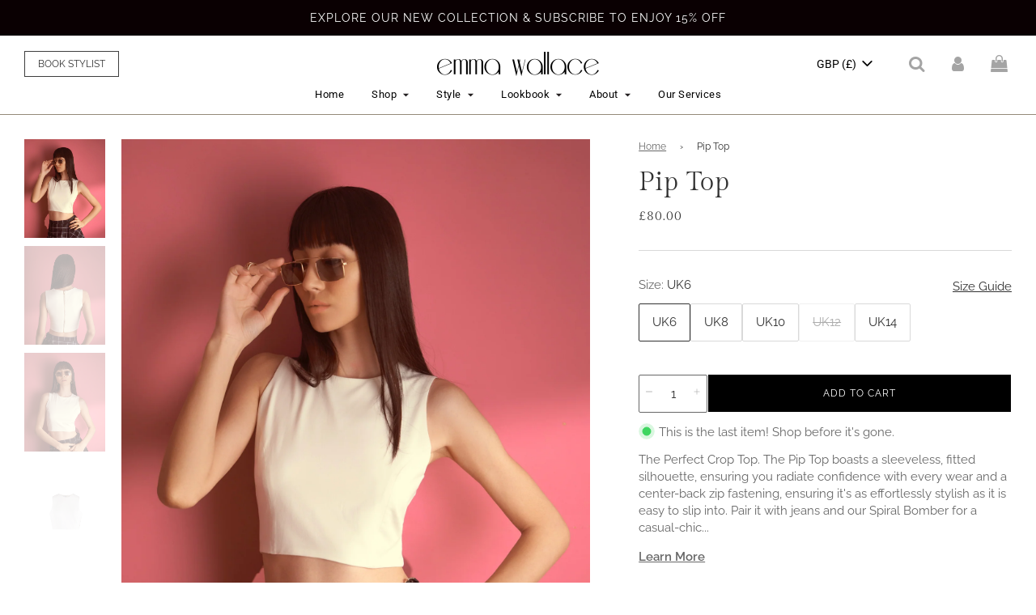

--- FILE ---
content_type: text/html; charset=utf-8
request_url: https://emma-wallace.com/products/pip-top
body_size: 49872
content:















<!doctype html>
<html class="no-js" lang="en">
<head>

<!-- Added an image for Whatsapp Preview Link -->
<meta property="og:title" content="Emma Wallace – Luxury Fashion">
<meta property="og:description" content="Explore elegant, modern pieces from the Emma Wallace Collection.">
<meta property="og:image" content="https://emma-wallace.com/cdn/shop/files/Cloe_Dress_Powder_Blue_1.jpg?v=1742182798">
<meta property="og:image:width" content="1200">
<meta property="og:image:height" content="630">
<meta property="og:url" content="https://emma-wallace.com/">
<meta property="og:type" content="website">
  
<script>
window.KiwiSizing = window.KiwiSizing === undefined ? {} : window.KiwiSizing;
KiwiSizing.shop = "emma-wallace-uk.myshopify.com";


KiwiSizing.data = {
  collections: "51187023916,304036511916,320513736876,320508297388,299136647340,167822884908,320519307436,22041919532,291018834092,320516391084",
  tags: "Rise,SS23,SS24",
  product: "7584095961260",
  vendor: "EMMA WALLACE",
  type: "",
  title: "Pip Top",
  images: ["\/\/emma-wallace.com\/cdn\/shop\/files\/PipTopWhite1.jpg?v=1709518843","\/\/emma-wallace.com\/cdn\/shop\/files\/PipTopWhite2.jpg?v=1709518843","\/\/emma-wallace.com\/cdn\/shop\/files\/PipTopWhite3.jpg?v=1709518843","\/\/emma-wallace.com\/cdn\/shop\/products\/piptop_front.jpg?v=1709518843","\/\/emma-wallace.com\/cdn\/shop\/products\/piptop_back.jpg?v=1709518843"],
  options: [{"name":"Size","position":1,"values":["UK6","UK8","UK10","UK12","UK14"]}],
  variants: [{"id":42427525497004,"title":"UK6","option1":"UK6","option2":null,"option3":null,"sku":"TPS2403WUK6","requires_shipping":true,"taxable":false,"featured_image":null,"available":true,"name":"Pip Top - UK6","public_title":"UK6","options":["UK6"],"price":8000,"weight":0,"compare_at_price":null,"inventory_management":"shopify","barcode":"45993002","requires_selling_plan":false,"selling_plan_allocations":[]},{"id":42427525529772,"title":"UK8","option1":"UK8","option2":null,"option3":null,"sku":"TPS2403WUK8","requires_shipping":true,"taxable":false,"featured_image":null,"available":true,"name":"Pip Top - UK8","public_title":"UK8","options":["UK8"],"price":8000,"weight":0,"compare_at_price":null,"inventory_management":"shopify","barcode":"46025770","requires_selling_plan":false,"selling_plan_allocations":[]},{"id":42427525562540,"title":"UK10","option1":"UK10","option2":null,"option3":null,"sku":"TPS2403WUK10","requires_shipping":true,"taxable":false,"featured_image":null,"available":true,"name":"Pip Top - UK10","public_title":"UK10","options":["UK10"],"price":8000,"weight":0,"compare_at_price":null,"inventory_management":"shopify","barcode":"46058538","requires_selling_plan":false,"selling_plan_allocations":[]},{"id":42427525595308,"title":"UK12","option1":"UK12","option2":null,"option3":null,"sku":"TPS2403WUK12","requires_shipping":true,"taxable":false,"featured_image":null,"available":false,"name":"Pip Top - UK12","public_title":"UK12","options":["UK12"],"price":8000,"weight":0,"compare_at_price":null,"inventory_management":"shopify","barcode":"46091306","requires_selling_plan":false,"selling_plan_allocations":[]},{"id":43072795443372,"title":"UK14","option1":"UK14","option2":null,"option3":null,"sku":"TPS2403WUK14","requires_shipping":true,"taxable":false,"featured_image":null,"available":true,"name":"Pip Top - UK14","public_title":"UK14","options":["UK14"],"price":8000,"weight":0,"compare_at_price":null,"inventory_management":"shopify","barcode":"33369130","requires_selling_plan":false,"selling_plan_allocations":[]}],
};

</script>
  <!-- 1.3.7.1 -->
  <meta name="facebook-domain-verification" content="wrji0sw6rpw6o33d3qid291gmlua6o" />

  <!-- Pinterest -->
  <meta name="p:domain_verify" content="9e1a6f76453b5e01b5210d97fc8eb979"/>

  <meta name="google-site-verification" content="iFyN4Y_R53hiufnBPidsX5Y4jxFqOLkJaU2FUsPOUTY" />

  
  <!-- Basic page needs ================================================== -->
  <meta charset="utf-8"><meta http-equiv="X-UA-Compatible" content="IE=edge">

  <script>
  window.videowiseShadow = {
    mode: 'closed',
    assets: [{ type: 'style', src: '//emma-wallace.com/cdn/shop/t/333/assets/custom-videowise.css?v=124581985651555274811766377826'}]
  };
  </script>
  <style>
    @font-face {
    font-family: "Mathanifo Script";
    src: url("//emma-wallace.com/cdn/shop/files/Mathanifo_Script_dafont.ttf?v=11117817258028277619") format("truetype");
    font-display: swap;
  }
  </style>
  <link rel="preconnect" href="https://cdn.shopify.com" crossorigin><link rel="preconnect" href="https://fonts.shopifycdn.com" crossorigin><link rel="preconnect" href="https://fonts.googleapis.com">
  <link rel="preconnect" href="https://fonts.gstatic.com" crossorigin>
  <link href="https://fonts.googleapis.com/css2?family=Roboto:ital,wght@0,100;0,300;0,400;0,500;0,700;0,900;1,100;1,300;1,400;1,500;1,700;1,900&display=swap" rel="stylesheet">


  <link rel="preload" href="//emma-wallace.com/cdn/shop/t/333/assets/theme.min.css?v=142590360446454686331766377828" as="style" />
  <link rel="preload" href="//emma-wallace.com/cdn/shop/t/333/assets/font-awesome.min.css?v=67234577834381952701766377828" as="style" onload="this.onload=null;this.rel='stylesheet'"/>
  <link rel="preload" href="//emma-wallace.com/cdn/shop/t/333/assets/swiper.min.css?v=88091268259482038431766377826" as="style" onload="this.onload=null;this.rel='stylesheet'"/>
  <link rel="preload" href="//emma-wallace.com/cdn/shop/t/333/assets/theme-index.min.css?v=156875015402762662171766377827" as="style" />
  <link rel="preload" href="//emma-wallace.com/cdn/shop/t/333/assets/custom.css?v=178276406296596956831766467504" as="style" onload="this.onload=null;this.rel='stylesheet'"/>

  
  	<link rel="preload" href="//emma-wallace.com/cdn/shop/t/333/assets/animate.min.css?v=68297775102622399721766377825" as="style" onload="this.onload=null;this.rel='stylesheet'"/>
  


  

  
    <link rel="shortcut icon" href="//emma-wallace.com/cdn/shop/files/emma_wallace_favicon_32x32_01614988-ae51-47ef-b321-193b0b08c491_180x180_crop_center.jpg?v=1672726769" type="image/png">
    <link rel="apple-touch-icon" sizes="180x180" href="//emma-wallace.com/cdn/shop/files/emma_wallace_favicon_32x32_01614988-ae51-47ef-b321-193b0b08c491_180x180_crop_center.jpg?v=1672726769">
    <link rel="apple-touch-icon-precomposed" sizes="180x180" href="//emma-wallace.com/cdn/shop/files/emma_wallace_favicon_32x32_01614988-ae51-47ef-b321-193b0b08c491_180x180_crop_center.jpg?v=1672726769">
    <link rel="icon" type="image/png" sizes="32x32" href="//emma-wallace.com/cdn/shop/files/emma_wallace_favicon_32x32_01614988-ae51-47ef-b321-193b0b08c491_32x32_crop_center.jpg?v=1672726769">
    <link rel="icon" type="image/png" sizes="194x194" href="//emma-wallace.com/cdn/shop/files/emma_wallace_favicon_32x32_01614988-ae51-47ef-b321-193b0b08c491_194x194_crop_center.jpg?v=1672726769">
    <link rel="icon" type="image/png" sizes="192x192" href="//emma-wallace.com/cdn/shop/files/emma_wallace_favicon_32x32_01614988-ae51-47ef-b321-193b0b08c491_192x192_crop_center.jpg?v=1672726769">
    <link rel="icon" type="image/png" sizes="16x16" href="//emma-wallace.com/cdn/shop/files/emma_wallace_favicon_32x32_01614988-ae51-47ef-b321-193b0b08c491_16x16_crop_center.jpg?v=1672726769">
  
<link rel="preload" as="font" href="//emma-wallace.com/cdn/fonts/roboto/roboto_n4.2019d890f07b1852f56ce63ba45b2db45d852cba.woff2" type="font/woff2" crossorigin><link rel="preload" as="font" href="//emma-wallace.com/cdn/fonts/roboto/roboto_n4.2019d890f07b1852f56ce63ba45b2db45d852cba.woff2" type="font/woff2" crossorigin><link rel="preload" as="font" href="//emma-wallace.com/cdn/fonts/roboto/roboto_n4.2019d890f07b1852f56ce63ba45b2db45d852cba.woff2" type="font/woff2" crossorigin><style data-shopify>

@font-face {
  font-family: "GildaDisplay";
  src: url("//emma-wallace.com/cdn/shop/files/GildaDisplay-Regular.woff2?v=931795908623364367") format("woff2");
  font-weight: 300;
  font-style: normal;
  font-display: swap;
}
@font-face {
  font-family: "GildaDisplay";
  src: url("//emma-wallace.com/cdn/shop/files/GildaDisplay-Regular.woff2?v=931795908623364367") format("woff2");
  font-weight: 400;
  font-style: normal;
  font-display: swap;
}
@font-face {
  font-family: "GildaDisplay";
  src: url("//emma-wallace.com/cdn/shop/files/GildaDisplay-Regular.woff2?v=931795908623364367") format("woff2");
  font-weight: 500;
  font-style: normal;
  font-display: swap;
}
@font-face {
  font-family: "GildaDisplay";
  src: url("//emma-wallace.com/cdn/shop/files/GildaDisplay-Regular.woff2?v=931795908623364367") format("woff2");
  font-weight: 900;
  font-style: normal;
  font-display: swap;
}
  
@font-face {
  font-family: "Raleway";
  src: url("//emma-wallace.com/cdn/shop/files/Raleway-Thin.woff2?v=6762483051277398813") format("woff2");
  font-weight: 100;
  font-style: normal;
  font-display: swap;
}
@font-face {
  font-family: "Raleway";
  src: url("//emma-wallace.com/cdn/shop/files/Raleway-ExtraLight.woff2?v=7911086486006210767") format("woff2");
  font-weight: 200;
  font-style: normal;
  font-display: swap;
}
@font-face {
  font-family: "Raleway";
  src: url("//emma-wallace.com/cdn/shop/files/Raleway-Light.woff2?v=7439524313157357261") format("woff2");
  font-weight: 300;
  font-style: normal;
  font-display: swap;
}
@font-face {
  font-family: "Raleway";
  src: url("//emma-wallace.com/cdn/shop/files/Raleway-Regular.woff2?v=9212513098747839509") format("woff2");
  font-weight: 400;
  font-style: normal;
  font-display: swap;
}
@font-face {
  font-family: "Raleway";
  src: url("//emma-wallace.com/cdn/shop/files/Raleway-Medium.woff2?v=16462766261327332898") format("woff2");
  font-weight: 500;
  font-style: normal;
  font-display: swap;
}
@font-face {
  font-family: "Raleway";
  src: url("//emma-wallace.com/cdn/shop/files/Raleway-SemiBold.woff2?v=17241746213102250902") format("woff2");
  font-weight: 600;
  font-style: normal;
  font-display: swap;
}
@font-face {
  font-family: "Raleway";
  src: url("//emma-wallace.com/cdn/shop/files/Raleway-Bold.woff2?v=1691077052362167291") format("woff2");
  font-weight: 700;
  font-style: normal;
  font-display: swap;
}
@font-face {
  font-family: "Raleway";
  src: url("//emma-wallace.com/cdn/shop/files/Raleway-ExtraBold.woff2?v=2198858600650024283") format("woff2");
  font-weight: 800;
  font-style: normal;
  font-display: swap;
}
@font-face {
  font-family: "Raleway";
  src: url("//emma-wallace.com/cdn/shop/files/Raleway-Black.woff2?v=13692946983643673754") format("woff2");
  font-weight: 900;
  font-style: normal;
  font-display: swap;
}

</style>
  
  <!-- Title and description ================================================== -->
  <title>
    Women&#39;s Top - Pip Top &ndash; EMMA WALLACE
  </title>

  
    <meta name="description" content="The Perfect Crop Top. The Pip Top boasts a sleeveless, fitted silhouette, ensuring you radiate confidence with every wear and a center-back zip fastening, ensuring it&#39;s as effortlessly stylish as it is easy to slip into. Pair it with jeans and our Spiral Bomber for a casual-chic daytime allure, or amp up the drama by m">
  

  <!-- Helpers ================================================== -->
  <!-- /snippets/social-meta-tags.liquid -->


<meta property="og:site_name" content="EMMA WALLACE">
<meta property="og:url" content="https://emma-wallace.com/products/pip-top">
<meta property="og:title" content="Pip Top">
<meta property="og:type" content="product">
<meta property="og:description" content="The Perfect Crop Top. The Pip Top boasts a sleeveless, fitted silhouette, ensuring you radiate confidence with every wear and a center-back zip fastening, ensuring it&#39;s as effortlessly stylish as it is easy to slip into. Pair it with jeans and our Spiral Bomber for a casual-chic daytime allure, or amp up the drama by m">

  <meta property="og:price:amount" content="80.00">
  <meta property="og:price:currency" content="GBP">

<meta property="og:image" content="http://emma-wallace.com/cdn/shop/files/PipTopWhite1_1200x1200.jpg?v=1709518843"><meta property="og:image" content="http://emma-wallace.com/cdn/shop/files/PipTopWhite2_1200x1200.jpg?v=1709518843"><meta property="og:image" content="http://emma-wallace.com/cdn/shop/files/PipTopWhite3_1200x1200.jpg?v=1709518843">
<meta property="og:image:alt" content="Pip Top"><meta property="og:image:alt" content="Pip Top"><meta property="og:image:alt" content="Pip Top">
<meta property="og:image:secure_url" content="https://emma-wallace.com/cdn/shop/files/PipTopWhite1_1200x1200.jpg?v=1709518843"><meta property="og:image:secure_url" content="https://emma-wallace.com/cdn/shop/files/PipTopWhite2_1200x1200.jpg?v=1709518843"><meta property="og:image:secure_url" content="https://emma-wallace.com/cdn/shop/files/PipTopWhite3_1200x1200.jpg?v=1709518843">


  <meta name="twitter:site" content="@">

<meta name="twitter:card" content="summary_large_image">
<meta name="twitter:title" content="Pip Top">
<meta name="twitter:description" content="The Perfect Crop Top. The Pip Top boasts a sleeveless, fitted silhouette, ensuring you radiate confidence with every wear and a center-back zip fastening, ensuring it&#39;s as effortlessly stylish as it is easy to slip into. Pair it with jeans and our Spiral Bomber for a casual-chic daytime allure, or amp up the drama by m">

  <link rel="canonical" href="https://emma-wallace.com/products/pip-top"/>
  <meta name="viewport" content="width=device-width, initial-scale=1, maximum-scale=1">
  <meta name="theme-color" content="#000000">

  <!-- CSS ================================================== -->
  <style>
/*============================================================================
  #Typography
==============================================================================*/





@font-face {
  font-family: Roboto;
  font-weight: 400;
  font-style: normal;
  font-display: swap;
  src: url("//emma-wallace.com/cdn/fonts/roboto/roboto_n4.2019d890f07b1852f56ce63ba45b2db45d852cba.woff2") format("woff2"),
       url("//emma-wallace.com/cdn/fonts/roboto/roboto_n4.238690e0007583582327135619c5f7971652fa9d.woff") format("woff");
}

@font-face {
  font-family: Roboto;
  font-weight: 400;
  font-style: normal;
  font-display: swap;
  src: url("//emma-wallace.com/cdn/fonts/roboto/roboto_n4.2019d890f07b1852f56ce63ba45b2db45d852cba.woff2") format("woff2"),
       url("//emma-wallace.com/cdn/fonts/roboto/roboto_n4.238690e0007583582327135619c5f7971652fa9d.woff") format("woff");
}

@font-face {
  font-family: Roboto;
  font-weight: 400;
  font-style: normal;
  font-display: swap;
  src: url("//emma-wallace.com/cdn/fonts/roboto/roboto_n4.2019d890f07b1852f56ce63ba45b2db45d852cba.woff2") format("woff2"),
       url("//emma-wallace.com/cdn/fonts/roboto/roboto_n4.238690e0007583582327135619c5f7971652fa9d.woff") format("woff");
}


  @font-face {
  font-family: Roboto;
  font-weight: 700;
  font-style: normal;
  font-display: swap;
  src: url("//emma-wallace.com/cdn/fonts/roboto/roboto_n7.f38007a10afbbde8976c4056bfe890710d51dec2.woff2") format("woff2"),
       url("//emma-wallace.com/cdn/fonts/roboto/roboto_n7.94bfdd3e80c7be00e128703d245c207769d763f9.woff") format("woff");
}




  @font-face {
  font-family: Roboto;
  font-weight: 700;
  font-style: normal;
  font-display: swap;
  src: url("//emma-wallace.com/cdn/fonts/roboto/roboto_n7.f38007a10afbbde8976c4056bfe890710d51dec2.woff2") format("woff2"),
       url("//emma-wallace.com/cdn/fonts/roboto/roboto_n7.94bfdd3e80c7be00e128703d245c207769d763f9.woff") format("woff");
}




  @font-face {
  font-family: Roboto;
  font-weight: 400;
  font-style: italic;
  font-display: swap;
  src: url("//emma-wallace.com/cdn/fonts/roboto/roboto_i4.57ce898ccda22ee84f49e6b57ae302250655e2d4.woff2") format("woff2"),
       url("//emma-wallace.com/cdn/fonts/roboto/roboto_i4.b21f3bd061cbcb83b824ae8c7671a82587b264bf.woff") format("woff");
}




  @font-face {
  font-family: Roboto;
  font-weight: 700;
  font-style: italic;
  font-display: swap;
  src: url("//emma-wallace.com/cdn/fonts/roboto/roboto_i7.7ccaf9410746f2c53340607c42c43f90a9005937.woff2") format("woff2"),
       url("//emma-wallace.com/cdn/fonts/roboto/roboto_i7.49ec21cdd7148292bffea74c62c0df6e93551516.woff") format("woff");
}



/*============================================================================
  #General Variables
==============================================================================*/

:root {

  --font-weight-normal: 400;
  --font-weight-bold: 700;
  --font-weight-header-bold: 700;

  
    --header-font-stack: GildaDisplay, sans-serif;
  
  --header-font-weight: 400;
  --header-font-style: normal;
  --header-text-size: 24;
  --header-text-size-px: 24px;

  --header-font-case: normal;
  --header-font-size: 14;
  --header-font-size-px: 14px;

  --heading-spacing: 1px;
  --heading-font-case: normal;
  --heading-font-stack: FontDrop;

  
    --body-font-stack: Raleway, sans-serif;
  
  --body-font-weight: 400;
  --body-font-style: normal;

  --navigation-font-stack: Roboto, sans-serif;
  --navigation-font-weight: 400;
  --navigation-font-style: normal;

  --base-font-size-int: 15;
  --base-font-size: 15px;

  --body-font-size-12-to-em: 0.8em;
  --body-font-size-14-to-em: 0.93em;
  --body-font-size-16-to-em: 1.07em;
  --body-font-size-18-to-em: 1.2em;
  --body-font-size-20-to-em: 1.33em;
  --body-font-size-22-to-em: 1.47em;
  --body-font-size-24-to-em: 1.6em;
  --body-font-size-28-to-em: 1.87em;
  --body-font-size-36-to-em: 2.4em;

  --sale-badge-color: #f26c4f;
  --sold-out-badge-color: #000000;
  --badge-font-color: #ffffff;

  --primary-btn-text-color: #ffffff; 
  --primary-btn-bg-color: #000000;
  --primary-btn-border-color: #000000;
  --primary-btn-bg-color-lighten50: #808080;
  --primary-btn-bg-color-opacity50: rgba(0, 0, 0, 0.5);
  --primary-btn-bg-hover-color: rgba(0,0,0,0);
  --primary-btn-text-hover-color: #000000;

  --button-text-case: uppercase;
  --button-font-size: 12;
  --button-font-size-px: 12px;

  --secondary-btn-text-color: #ffffff;
  --secondary-btn-bg-color: #818181;
  --secondary-btn-bg-color-lighten: #b4b4b4;
  --secondary-btn-bg-hover-color: #4e4e4e;
  --secondary-btn-bg-text-hover-color: #ffffff;

  

  
    --alt-btn-font-style: normal;
    --alt-btn-font-weight: 400;
    

  --text-color: #333333;
  --text-color-lighten5: #404040;
  --text-color-lighten70: #e6e6e6;
  --text-color-transparent05: rgba(51, 51, 51, 0.05);
  --text-color-transparent15: rgba(51, 51, 51, 0.15);
  --text-color-transparent5: rgba(51, 51, 51, 0.5);
  --text-color-transparent6: rgba(51, 51, 51, 0.6);
  --text-color-transparent7: rgba(51, 51, 51, 0.7);
  --text-color-transparent8: rgba(51, 51, 51, 0.8);

  --product-page-font-size: 24;
  --product-page-font-size-px: 24px;
  --product-page-text-spacing: 1px;
  --product-page-font-case: normal;

  
  --product-page-font-weight: 500;
  

  --link-color: #000000;
  --on-sale-color: #f26c4f;

  --body-color: #ffffff;

  /* Override the homepage background */
  
  --body-color-darken10: #e6e6e6;
  --body-color-transparent00: rgba(255, 255, 255, 0);
  --body-color-transparent90: rgba(255, 255, 255, 0.9);

  --body-secondary-color: #f8f8f8;
  --body-secondary-color-transparent00: rgba(248, 248, 248, 0);
  --body-secondary-color-darken05: #ebebeb;

  --color-primary-background: #ffffff;
  --color-primary-background-rgb: 255, 255, 255;
  --color-secondary-background: #f8f8f8;

  --cart-background-color: #919191;

  --border-color: rgba(51, 51, 51, 0.5);
  --border-color-darken10: #1a1a1a;

  --header-color: #ffffff;
 
  --header-color-darken5: #f2f2f2;
  --header-color-lighten5: #ffffff;

  --header-border-color: #948a79;


  /* Override the homepage background */
  

  --announcement-text-size: 14px;
  --announcement-text-spacing: 1px;
  --announcement-text-case: none;

  
      --announcement-font-style: normal;
      --announcement-font-weight: 400;
    

  --logo-font-size: 18px;

  --overlay-header-text-color: #fff;
  --nav-text-color: #000000;
  --nav-text-hover: #595959;

  --color-scheme-light-background: #f1f2f3;
  --color-scheme-light-background-lighten5: #ffffff;
  --color-scheme-light-text: #414141;
  --color-scheme-light-text-transparent60: rgba(65, 65, 65, 0.6);

  --color-scheme-feature-background: #5e5e5e;
  --color-scheme-feature-background-lighten5: #6b6b6b;
  --color-scheme-feature-text: #ffffff;
  --color-scheme-feature-text-transparent60: rgba(255, 255, 255, 0.6);

  --homepage-sections-accent-secondary-color-transparent60: rgba(255, 255, 255, 0.6);

  --color-scheme-dark-background: #333333;
  --color-scheme-dark-text: #ffffff;
  --color-scheme-dark-text-transparent60: rgba(255, 255, 255, 0.6);

  --filter-bg-color: rgba(51, 51, 51, 0.1);

  --color-footer-bg: #ffffff;
  /* Override the homepage background */
  

  --color-footer-bg-darken5: #f2f2f2;
  --color-footer-text: #000000;
  --color-footer-text-darken10: #000000;
  --color-footer-border: rgba(0, 0, 0, 0.1);

  --popup-text-color: #000000;
  --popup-text-color-lighten10: #1a1a1a;
  --popup-bg-color: #ffffff;

  --menu-drawer-color: #ffffff;

   /* Override the homepage background */
  

  --menu-drawer-color-darken5: #f2f2f2;
  --menu-drawer-text-color: #333333;
  --menu-drawer-border-color: rgba(51, 51, 51, 0.1);
  --menu-drawer-text-hover-color: #9f9f9f;

  

  --cart-drawer-color: #ffffff;
  --cart-drawer-text-color: #333333;
  --cart-drawer-text-color-lighten10: #4d4d4d;
  --cart-drawer-border-color: rgba(51, 51, 51, 0.5);

  --fancybox-overlay: url('//emma-wallace.com/cdn/shop/t/333/assets/fancybox_overlay.png?v=61793926319831825281766377827');

  /* Shop Pay Installments variables */
  --color-body: #f8f8f8;
  --color-bg: #f8f8f8;  
}
</style>


  <style data-shopify>
    *,
    *::before,
    *::after {
      box-sizing: inherit;
    }

    html {
      box-sizing: border-box;
      background-color: var(--body-color);
      height: 100%;
      margin: 0;
    }

    body {
      background-color: var(--body-color);
      min-height: 100%;
      margin: 0;
      display: grid;
      grid-template-rows: auto auto 1fr auto;
      grid-template-columns: 100%;
    }

    .sr-only {
      position: absolute;
      width: 1px;
      height: 1px;
      padding: 0;
      margin: -1px;
      overflow: hidden;
      clip: rect(0, 0, 0, 0);
      border: 0;
    }

    .sr-only-focusable:active, .sr-only-focusable:focus {
      position: static;
      width: auto;
      height: auto;
      margin: 0;
      overflow: visible;
      clip: auto;
    }
  </style>

<link href="//emma-wallace.com/cdn/shop/t/333/assets/custom-styles.css?v=111139564085971317271766377825" rel="stylesheet" type="text/css" media="all" />

<!--     <script type='text/javascript' src='https://code.jquery.com/jquery-1.12.4.min.js' crossorigin = "anonymous"></script> -->
  <script src="//emma-wallace.com/cdn/shop/t/333/assets/jquery-3.6.1.min.js?v=125460993922723132401766377825"></script>
<!--    <script src="https://cdnjs.cloudflare.com/ajax/libs/fancybox/3.5.7/jquery.fancybox.min.js" ></script> -->

  <link rel="stylesheet" href="https://cdn.jsdelivr.net/npm/@fancyapps/fancybox@3.5.7/dist/jquery.fancybox.min.css">
  <script src="https://cdn.jsdelivr.net/npm/@fancyapps/fancybox@3.5.7/dist/jquery.fancybox.min.js"></script>
  <script src="//emma-wallace.com/cdn/shop/t/333/assets/custom-zoom.js?v=127655014540499679121766377826" defer></script>


  <!-- Header hook for plugins ================================================== -->
  
  <script>window.performance && window.performance.mark && window.performance.mark('shopify.content_for_header.start');</script><meta name="facebook-domain-verification" content="1f4lmz2by5ohrk0a2akdhgyx0v99so">
<meta name="google-site-verification" content="oRYH0ILhD7v9QSYwVSdWMm9pcy8JCCklm8On5sPLpKU">
<meta id="shopify-digital-wallet" name="shopify-digital-wallet" content="/26933834/digital_wallets/dialog">
<meta name="shopify-checkout-api-token" content="7748f16b7c102a5a79e43869d9c41906">
<link rel="alternate" type="application/json+oembed" href="https://emma-wallace.com/products/pip-top.oembed">
<script async="async" src="/checkouts/internal/preloads.js?locale=en-GB"></script>
<link rel="preconnect" href="https://shop.app" crossorigin="anonymous">
<script async="async" src="https://shop.app/checkouts/internal/preloads.js?locale=en-GB&shop_id=26933834" crossorigin="anonymous"></script>
<script id="apple-pay-shop-capabilities" type="application/json">{"shopId":26933834,"countryCode":"HK","currencyCode":"GBP","merchantCapabilities":["supports3DS"],"merchantId":"gid:\/\/shopify\/Shop\/26933834","merchantName":"EMMA WALLACE","requiredBillingContactFields":["postalAddress","email","phone"],"requiredShippingContactFields":["postalAddress","email","phone"],"shippingType":"shipping","supportedNetworks":["visa","masterCard","amex"],"total":{"type":"pending","label":"EMMA WALLACE","amount":"1.00"},"shopifyPaymentsEnabled":true,"supportsSubscriptions":true}</script>
<script id="shopify-features" type="application/json">{"accessToken":"7748f16b7c102a5a79e43869d9c41906","betas":["rich-media-storefront-analytics"],"domain":"emma-wallace.com","predictiveSearch":true,"shopId":26933834,"locale":"en"}</script>
<script>var Shopify = Shopify || {};
Shopify.shop = "emma-wallace-uk.myshopify.com";
Shopify.locale = "en";
Shopify.currency = {"active":"GBP","rate":"0.097294332"};
Shopify.country = "GB";
Shopify.theme = {"name":"[2.33.0] + EW + 2512R2 + Gift Card page","id":148492877996,"schema_name":"Flow","schema_version":"31.0.7","theme_store_id":null,"role":"main"};
Shopify.theme.handle = "null";
Shopify.theme.style = {"id":null,"handle":null};
Shopify.cdnHost = "emma-wallace.com/cdn";
Shopify.routes = Shopify.routes || {};
Shopify.routes.root = "/";</script>
<script type="module">!function(o){(o.Shopify=o.Shopify||{}).modules=!0}(window);</script>
<script>!function(o){function n(){var o=[];function n(){o.push(Array.prototype.slice.apply(arguments))}return n.q=o,n}var t=o.Shopify=o.Shopify||{};t.loadFeatures=n(),t.autoloadFeatures=n()}(window);</script>
<script>
  window.ShopifyPay = window.ShopifyPay || {};
  window.ShopifyPay.apiHost = "shop.app\/pay";
  window.ShopifyPay.redirectState = null;
</script>
<script id="shop-js-analytics" type="application/json">{"pageType":"product"}</script>
<script defer="defer" async type="module" src="//emma-wallace.com/cdn/shopifycloud/shop-js/modules/v2/client.init-shop-cart-sync_IZsNAliE.en.esm.js"></script>
<script defer="defer" async type="module" src="//emma-wallace.com/cdn/shopifycloud/shop-js/modules/v2/chunk.common_0OUaOowp.esm.js"></script>
<script type="module">
  await import("//emma-wallace.com/cdn/shopifycloud/shop-js/modules/v2/client.init-shop-cart-sync_IZsNAliE.en.esm.js");
await import("//emma-wallace.com/cdn/shopifycloud/shop-js/modules/v2/chunk.common_0OUaOowp.esm.js");

  window.Shopify.SignInWithShop?.initShopCartSync?.({"fedCMEnabled":true,"windoidEnabled":true});

</script>
<script>
  window.Shopify = window.Shopify || {};
  if (!window.Shopify.featureAssets) window.Shopify.featureAssets = {};
  window.Shopify.featureAssets['shop-js'] = {"shop-cart-sync":["modules/v2/client.shop-cart-sync_DLOhI_0X.en.esm.js","modules/v2/chunk.common_0OUaOowp.esm.js"],"init-fed-cm":["modules/v2/client.init-fed-cm_C6YtU0w6.en.esm.js","modules/v2/chunk.common_0OUaOowp.esm.js"],"shop-button":["modules/v2/client.shop-button_BCMx7GTG.en.esm.js","modules/v2/chunk.common_0OUaOowp.esm.js"],"shop-cash-offers":["modules/v2/client.shop-cash-offers_BT26qb5j.en.esm.js","modules/v2/chunk.common_0OUaOowp.esm.js","modules/v2/chunk.modal_CGo_dVj3.esm.js"],"init-windoid":["modules/v2/client.init-windoid_B9PkRMql.en.esm.js","modules/v2/chunk.common_0OUaOowp.esm.js"],"init-shop-email-lookup-coordinator":["modules/v2/client.init-shop-email-lookup-coordinator_DZkqjsbU.en.esm.js","modules/v2/chunk.common_0OUaOowp.esm.js"],"shop-toast-manager":["modules/v2/client.shop-toast-manager_Di2EnuM7.en.esm.js","modules/v2/chunk.common_0OUaOowp.esm.js"],"shop-login-button":["modules/v2/client.shop-login-button_BtqW_SIO.en.esm.js","modules/v2/chunk.common_0OUaOowp.esm.js","modules/v2/chunk.modal_CGo_dVj3.esm.js"],"avatar":["modules/v2/client.avatar_BTnouDA3.en.esm.js"],"pay-button":["modules/v2/client.pay-button_CWa-C9R1.en.esm.js","modules/v2/chunk.common_0OUaOowp.esm.js"],"init-shop-cart-sync":["modules/v2/client.init-shop-cart-sync_IZsNAliE.en.esm.js","modules/v2/chunk.common_0OUaOowp.esm.js"],"init-customer-accounts":["modules/v2/client.init-customer-accounts_DenGwJTU.en.esm.js","modules/v2/client.shop-login-button_BtqW_SIO.en.esm.js","modules/v2/chunk.common_0OUaOowp.esm.js","modules/v2/chunk.modal_CGo_dVj3.esm.js"],"init-shop-for-new-customer-accounts":["modules/v2/client.init-shop-for-new-customer-accounts_JdHXxpS9.en.esm.js","modules/v2/client.shop-login-button_BtqW_SIO.en.esm.js","modules/v2/chunk.common_0OUaOowp.esm.js","modules/v2/chunk.modal_CGo_dVj3.esm.js"],"init-customer-accounts-sign-up":["modules/v2/client.init-customer-accounts-sign-up_D6__K_p8.en.esm.js","modules/v2/client.shop-login-button_BtqW_SIO.en.esm.js","modules/v2/chunk.common_0OUaOowp.esm.js","modules/v2/chunk.modal_CGo_dVj3.esm.js"],"checkout-modal":["modules/v2/client.checkout-modal_C_ZQDY6s.en.esm.js","modules/v2/chunk.common_0OUaOowp.esm.js","modules/v2/chunk.modal_CGo_dVj3.esm.js"],"shop-follow-button":["modules/v2/client.shop-follow-button_XetIsj8l.en.esm.js","modules/v2/chunk.common_0OUaOowp.esm.js","modules/v2/chunk.modal_CGo_dVj3.esm.js"],"lead-capture":["modules/v2/client.lead-capture_DvA72MRN.en.esm.js","modules/v2/chunk.common_0OUaOowp.esm.js","modules/v2/chunk.modal_CGo_dVj3.esm.js"],"shop-login":["modules/v2/client.shop-login_ClXNxyh6.en.esm.js","modules/v2/chunk.common_0OUaOowp.esm.js","modules/v2/chunk.modal_CGo_dVj3.esm.js"],"payment-terms":["modules/v2/client.payment-terms_CNlwjfZz.en.esm.js","modules/v2/chunk.common_0OUaOowp.esm.js","modules/v2/chunk.modal_CGo_dVj3.esm.js"]};
</script>
<script>(function() {
  var isLoaded = false;
  function asyncLoad() {
    if (isLoaded) return;
    isLoaded = true;
    var urls = ["\/\/www.powr.io\/powr.js?powr-token=emma-wallace-uk.myshopify.com\u0026external-type=shopify\u0026shop=emma-wallace-uk.myshopify.com","https:\/\/sliderapp.hulkapps.com\/assets\/js\/slider.js?shop=emma-wallace-uk.myshopify.com","https:\/\/shopify.covet.pics\/covet-pics-widget-inject.js?shop=emma-wallace-uk.myshopify.com","https:\/\/app.kiwisizing.com\/web\/js\/dist\/kiwiSizing\/plugin\/SizingPlugin.prod.js?v=330\u0026shop=emma-wallace-uk.myshopify.com","https:\/\/cdn.nfcube.com\/instafeed-7b322a5b1e989ec78d01adfcdae31f49.js?shop=emma-wallace-uk.myshopify.com"];
    for (var i = 0; i < urls.length; i++) {
      var s = document.createElement('script');
      s.type = 'text/javascript';
      s.async = true;
      s.src = urls[i];
      var x = document.getElementsByTagName('script')[0];
      x.parentNode.insertBefore(s, x);
    }
  };
  if(window.attachEvent) {
    window.attachEvent('onload', asyncLoad);
  } else {
    window.addEventListener('load', asyncLoad, false);
  }
})();</script>
<script id="__st">var __st={"a":26933834,"offset":28800,"reqid":"512cb7a4-d0a4-43f3-9530-d463145c40d8-1768470823","pageurl":"emma-wallace.com\/products\/pip-top","u":"f5c4377b23aa","p":"product","rtyp":"product","rid":7584095961260};</script>
<script>window.ShopifyPaypalV4VisibilityTracking = true;</script>
<script id="captcha-bootstrap">!function(){'use strict';const t='contact',e='account',n='new_comment',o=[[t,t],['blogs',n],['comments',n],[t,'customer']],c=[[e,'customer_login'],[e,'guest_login'],[e,'recover_customer_password'],[e,'create_customer']],r=t=>t.map((([t,e])=>`form[action*='/${t}']:not([data-nocaptcha='true']) input[name='form_type'][value='${e}']`)).join(','),a=t=>()=>t?[...document.querySelectorAll(t)].map((t=>t.form)):[];function s(){const t=[...o],e=r(t);return a(e)}const i='password',u='form_key',d=['recaptcha-v3-token','g-recaptcha-response','h-captcha-response',i],f=()=>{try{return window.sessionStorage}catch{return}},m='__shopify_v',_=t=>t.elements[u];function p(t,e,n=!1){try{const o=window.sessionStorage,c=JSON.parse(o.getItem(e)),{data:r}=function(t){const{data:e,action:n}=t;return t[m]||n?{data:e,action:n}:{data:t,action:n}}(c);for(const[e,n]of Object.entries(r))t.elements[e]&&(t.elements[e].value=n);n&&o.removeItem(e)}catch(o){console.error('form repopulation failed',{error:o})}}const l='form_type',E='cptcha';function T(t){t.dataset[E]=!0}const w=window,h=w.document,L='Shopify',v='ce_forms',y='captcha';let A=!1;((t,e)=>{const n=(g='f06e6c50-85a8-45c8-87d0-21a2b65856fe',I='https://cdn.shopify.com/shopifycloud/storefront-forms-hcaptcha/ce_storefront_forms_captcha_hcaptcha.v1.5.2.iife.js',D={infoText:'Protected by hCaptcha',privacyText:'Privacy',termsText:'Terms'},(t,e,n)=>{const o=w[L][v],c=o.bindForm;if(c)return c(t,g,e,D).then(n);var r;o.q.push([[t,g,e,D],n]),r=I,A||(h.body.append(Object.assign(h.createElement('script'),{id:'captcha-provider',async:!0,src:r})),A=!0)});var g,I,D;w[L]=w[L]||{},w[L][v]=w[L][v]||{},w[L][v].q=[],w[L][y]=w[L][y]||{},w[L][y].protect=function(t,e){n(t,void 0,e),T(t)},Object.freeze(w[L][y]),function(t,e,n,w,h,L){const[v,y,A,g]=function(t,e,n){const i=e?o:[],u=t?c:[],d=[...i,...u],f=r(d),m=r(i),_=r(d.filter((([t,e])=>n.includes(e))));return[a(f),a(m),a(_),s()]}(w,h,L),I=t=>{const e=t.target;return e instanceof HTMLFormElement?e:e&&e.form},D=t=>v().includes(t);t.addEventListener('submit',(t=>{const e=I(t);if(!e)return;const n=D(e)&&!e.dataset.hcaptchaBound&&!e.dataset.recaptchaBound,o=_(e),c=g().includes(e)&&(!o||!o.value);(n||c)&&t.preventDefault(),c&&!n&&(function(t){try{if(!f())return;!function(t){const e=f();if(!e)return;const n=_(t);if(!n)return;const o=n.value;o&&e.removeItem(o)}(t);const e=Array.from(Array(32),(()=>Math.random().toString(36)[2])).join('');!function(t,e){_(t)||t.append(Object.assign(document.createElement('input'),{type:'hidden',name:u})),t.elements[u].value=e}(t,e),function(t,e){const n=f();if(!n)return;const o=[...t.querySelectorAll(`input[type='${i}']`)].map((({name:t})=>t)),c=[...d,...o],r={};for(const[a,s]of new FormData(t).entries())c.includes(a)||(r[a]=s);n.setItem(e,JSON.stringify({[m]:1,action:t.action,data:r}))}(t,e)}catch(e){console.error('failed to persist form',e)}}(e),e.submit())}));const S=(t,e)=>{t&&!t.dataset[E]&&(n(t,e.some((e=>e===t))),T(t))};for(const o of['focusin','change'])t.addEventListener(o,(t=>{const e=I(t);D(e)&&S(e,y())}));const B=e.get('form_key'),M=e.get(l),P=B&&M;t.addEventListener('DOMContentLoaded',(()=>{const t=y();if(P)for(const e of t)e.elements[l].value===M&&p(e,B);[...new Set([...A(),...v().filter((t=>'true'===t.dataset.shopifyCaptcha))])].forEach((e=>S(e,t)))}))}(h,new URLSearchParams(w.location.search),n,t,e,['guest_login'])})(!0,!0)}();</script>
<script integrity="sha256-4kQ18oKyAcykRKYeNunJcIwy7WH5gtpwJnB7kiuLZ1E=" data-source-attribution="shopify.loadfeatures" defer="defer" src="//emma-wallace.com/cdn/shopifycloud/storefront/assets/storefront/load_feature-a0a9edcb.js" crossorigin="anonymous"></script>
<script crossorigin="anonymous" defer="defer" src="//emma-wallace.com/cdn/shopifycloud/storefront/assets/shopify_pay/storefront-65b4c6d7.js?v=20250812"></script>
<script data-source-attribution="shopify.dynamic_checkout.dynamic.init">var Shopify=Shopify||{};Shopify.PaymentButton=Shopify.PaymentButton||{isStorefrontPortableWallets:!0,init:function(){window.Shopify.PaymentButton.init=function(){};var t=document.createElement("script");t.src="https://emma-wallace.com/cdn/shopifycloud/portable-wallets/latest/portable-wallets.en.js",t.type="module",document.head.appendChild(t)}};
</script>
<script data-source-attribution="shopify.dynamic_checkout.buyer_consent">
  function portableWalletsHideBuyerConsent(e){var t=document.getElementById("shopify-buyer-consent"),n=document.getElementById("shopify-subscription-policy-button");t&&n&&(t.classList.add("hidden"),t.setAttribute("aria-hidden","true"),n.removeEventListener("click",e))}function portableWalletsShowBuyerConsent(e){var t=document.getElementById("shopify-buyer-consent"),n=document.getElementById("shopify-subscription-policy-button");t&&n&&(t.classList.remove("hidden"),t.removeAttribute("aria-hidden"),n.addEventListener("click",e))}window.Shopify?.PaymentButton&&(window.Shopify.PaymentButton.hideBuyerConsent=portableWalletsHideBuyerConsent,window.Shopify.PaymentButton.showBuyerConsent=portableWalletsShowBuyerConsent);
</script>
<script data-source-attribution="shopify.dynamic_checkout.cart.bootstrap">document.addEventListener("DOMContentLoaded",(function(){function t(){return document.querySelector("shopify-accelerated-checkout-cart, shopify-accelerated-checkout")}if(t())Shopify.PaymentButton.init();else{new MutationObserver((function(e,n){t()&&(Shopify.PaymentButton.init(),n.disconnect())})).observe(document.body,{childList:!0,subtree:!0})}}));
</script>
<link id="shopify-accelerated-checkout-styles" rel="stylesheet" media="screen" href="https://emma-wallace.com/cdn/shopifycloud/portable-wallets/latest/accelerated-checkout-backwards-compat.css" crossorigin="anonymous">
<style id="shopify-accelerated-checkout-cart">
        #shopify-buyer-consent {
  margin-top: 1em;
  display: inline-block;
  width: 100%;
}

#shopify-buyer-consent.hidden {
  display: none;
}

#shopify-subscription-policy-button {
  background: none;
  border: none;
  padding: 0;
  text-decoration: underline;
  font-size: inherit;
  cursor: pointer;
}

#shopify-subscription-policy-button::before {
  box-shadow: none;
}

      </style>

<script>window.performance && window.performance.mark && window.performance.mark('shopify.content_for_header.end');</script>
  <!-- "snippets/shogun-products.liquid" was not rendered, the associated app was uninstalled -->


  

  

  <script>document.documentElement.className = document.documentElement.className.replace('no-js', 'js');</script>

  <!-- "snippets/shogun-head.liquid" was not rendered, the associated app was uninstalled -->

  <script src="https://cdnjs.cloudflare.com/ajax/libs/slick-carousel/1.8.1/slick.min.js" ></script>
  <link rel="stylesheet" href="https://cdnjs.cloudflare.com/ajax/libs/slick-carousel/1.8.1/slick-theme.min.css" />
  <link rel="stylesheet" href="https://cdnjs.cloudflare.com/ajax/libs/slick-carousel/1.8.1/slick.min.css" />
 

  <script src="https://cdnjs.cloudflare.com/ajax/libs/magnific-popup.js/1.1.0/jquery.magnific-popup.min.js" ></script>
  <link rel="stylesheet" href="https://cdnjs.cloudflare.com/ajax/libs/magnific-popup.js/1.1.0/magnific-popup.min.css" />
  <script src="https://cdnjs.cloudflare.com/ajax/libs/jquery-throttle-debounce/1.1/jquery.ba-throttle-debounce.min.js"></script>
  <script src="https://cdnjs.cloudflare.com/ajax/libs/Swiper/9.1.1/swiper-bundle.min.js"></script>

<!-- Global site tag (gtag.js) - AdWords: 871926856 -->
<script async src="https://www.googletagmanager.com/gtag/js?id=AW-871926856"></script>
<script>
  window.dataLayer = window.dataLayer || [];
  function gtag(){dataLayer.push(arguments);}
  gtag('js', new Date());

  gtag('config', 'AW-871926856');
</script>
<!-- event snippet user-id -->
  
  
<!-- Event snippet for Emma Wallace conversion page -->


  <!-- Hotjar Tracking Code for https://emma-wallace.com -->
  <script>
      (function(h,o,t,j,a,r){
          h.hj=h.hj||function(){(h.hj.q=h.hj.q||[]).push(arguments)};
          h._hjSettings={hjid:1078202,hjsv:6};
          a=o.getElementsByTagName('head')[0];
          r=o.createElement('script');r.async=1;
          r.src=t+h._hjSettings.hjid+j+h._hjSettings.hjsv;
          a.appendChild(r);
      })(window,document,'https://static.hotjar.com/c/hotjar-','.js?sv=');
  </script>

  <!-- Facebook Pixel Code -->
  <script>
    !function(f,b,e,v,n,t,s)
    {if(f.fbq)return;n=f.fbq=function(){n.callMethod?
      n.callMethod.apply(n,arguments):n.queue.push(arguments)};
     if(!f._fbq)f._fbq=n;n.push=n;n.loaded=!0;n.version='2.0';
     n.queue=[];t=b.createElement(e);t.async=!0;
     t.src=v;s=b.getElementsByTagName(e)[0];
     s.parentNode.insertBefore(t,s)}(window,document,'script',
                                     'https://connect.facebook.net/en_US/fbevents.js');
    fbq('init', '419393972040477'); 
    fbq('track', 'PageView');
  </script>
  <noscript>
    <img height="1" width="1" 
         src="https://www.facebook.com/tr?id=419393972040477&ev=PageView
              &noscript=1"/>
  </noscript>
  <!-- End Facebook Pixel Code -->

  <script src="https://player.vimeo.com/api/player.js"></script>
<!-- BEGIN app block: shopify://apps/fontify/blocks/app-embed/334490e2-2153-4a2e-a452-e90bdeffa3cc --><link rel="preconnect" href="https://cdn.nitroapps.co" crossorigin=""><!-- Shop metafields --><style type="text/css" id="nitro-fontify" >
</style>
<script>
    console.log(null);
    console.log(null);
  </script><script
  type="text/javascript"
  id="fontify-scripts"
>
  
  (function () {
    // Prevent duplicate execution
    if (window.fontifyScriptInitialized) {
      return;
    }
    window.fontifyScriptInitialized = true;

    if (window.opener) {
      // Remove existing listener if any before adding new one
      if (window.fontifyMessageListener) {
        window.removeEventListener('message', window.fontifyMessageListener, false);
      }

      function watchClosedWindow() {
        let itv = setInterval(function () {
          if (!window.opener || window.opener.closed) {
            clearInterval(itv);
            window.close();
          }
        }, 1000);
      }

      // Helper function to inject scripts and links from vite-tag content
      function injectScript(encodedContent) {
        

        // Decode HTML entities
        const tempTextarea = document.createElement('textarea');
        tempTextarea.innerHTML = encodedContent;
        const viteContent = tempTextarea.value;

        // Parse HTML content
        const tempDiv = document.createElement('div');
        tempDiv.innerHTML = viteContent;

        // Track duplicates within tempDiv only
        const scriptIds = new Set();
        const scriptSrcs = new Set();
        const linkKeys = new Set();

        // Helper to clone element attributes
        function cloneAttributes(source, target) {
          Array.from(source.attributes).forEach(function(attr) {
            if (attr.name === 'crossorigin') {
              target.crossOrigin = attr.value;
            } else {
              target.setAttribute(attr.name, attr.value);
            }
          });
          if (source.textContent) {
            target.textContent = source.textContent;
          }
        }

        // Inject scripts (filter duplicates within tempDiv)
        tempDiv.querySelectorAll('script').forEach(function(script) {
          const scriptId = script.getAttribute('id');
          const scriptSrc = script.getAttribute('src');

          // Skip if duplicate in tempDiv
          if ((scriptId && scriptIds.has(scriptId)) || (scriptSrc && scriptSrcs.has(scriptSrc))) {
            return;
          }

          // Track script
          if (scriptId) scriptIds.add(scriptId);
          if (scriptSrc) scriptSrcs.add(scriptSrc);

          // Clone and inject
          const newScript = document.createElement('script');
          cloneAttributes(script, newScript);

          document.head.appendChild(newScript);
        });

        // Inject links (filter duplicates within tempDiv)
        tempDiv.querySelectorAll('link').forEach(function(link) {
          const linkHref = link.getAttribute('href');
          const linkRel = link.getAttribute('rel') || '';
          const key = linkHref + '|' + linkRel;

          // Skip if duplicate in tempDiv
          if (linkHref && linkKeys.has(key)) {
            return;
          }

          // Track link
          if (linkHref) linkKeys.add(key);

          // Clone and inject
          const newLink = document.createElement('link');
          cloneAttributes(link, newLink);
          document.head.appendChild(newLink);
        });
      }

      // Function to apply preview font data


      function receiveMessage(event) {
        watchClosedWindow();
        if (event.data.action == 'fontify_ready') {
          console.log('fontify_ready');
          injectScript(`&lt;!-- BEGIN app snippet: vite-tag --&gt;


  &lt;script src=&quot;https://cdn.shopify.com/extensions/019bafe3-77e1-7e6a-87b2-cbeff3e5cd6f/fontify-polaris-11/assets/main-B3V8Mu2P.js&quot; type=&quot;module&quot; crossorigin=&quot;anonymous&quot;&gt;&lt;/script&gt;

&lt;!-- END app snippet --&gt;
  &lt;!-- BEGIN app snippet: vite-tag --&gt;


  &lt;link href=&quot;//cdn.shopify.com/extensions/019bafe3-77e1-7e6a-87b2-cbeff3e5cd6f/fontify-polaris-11/assets/main-GVRB1u2d.css&quot; rel=&quot;stylesheet&quot; type=&quot;text/css&quot; media=&quot;all&quot; /&gt;

&lt;!-- END app snippet --&gt;
`);

        } else if (event.data.action == 'font_audit_ready') {
          injectScript(`&lt;!-- BEGIN app snippet: vite-tag --&gt;


  &lt;script src=&quot;https://cdn.shopify.com/extensions/019bafe3-77e1-7e6a-87b2-cbeff3e5cd6f/fontify-polaris-11/assets/audit-DDeWPAiq.js&quot; type=&quot;module&quot; crossorigin=&quot;anonymous&quot;&gt;&lt;/script&gt;

&lt;!-- END app snippet --&gt;
  &lt;!-- BEGIN app snippet: vite-tag --&gt;


  &lt;link href=&quot;//cdn.shopify.com/extensions/019bafe3-77e1-7e6a-87b2-cbeff3e5cd6f/fontify-polaris-11/assets/audit-CNr6hPle.css&quot; rel=&quot;stylesheet&quot; type=&quot;text/css&quot; media=&quot;all&quot; /&gt;

&lt;!-- END app snippet --&gt;
`);

        } else if (event.data.action == 'preview_font_data') {
          const fontData = event?.data || null;
          window.fontifyPreviewData = fontData;
          injectScript(`&lt;!-- BEGIN app snippet: vite-tag --&gt;


  &lt;script src=&quot;https://cdn.shopify.com/extensions/019bafe3-77e1-7e6a-87b2-cbeff3e5cd6f/fontify-polaris-11/assets/preview-CH6oXAfY.js&quot; type=&quot;module&quot; crossorigin=&quot;anonymous&quot;&gt;&lt;/script&gt;

&lt;!-- END app snippet --&gt;
`);
        }
      }

      // Store reference to listener for cleanup
      window.fontifyMessageListener = receiveMessage;
      window.addEventListener('message', receiveMessage, false);

      // Send init message when window is opened from opener
      if (window.opener) {
        window.opener.postMessage({ action: `${window.name}_init`, data: JSON.parse(JSON.stringify({})) }, '*');
      }
    }
  })();
</script>


<!-- END app block --><!-- BEGIN app block: shopify://apps/klaviyo-email-marketing-sms/blocks/klaviyo-onsite-embed/2632fe16-c075-4321-a88b-50b567f42507 -->












  <script async src="https://static.klaviyo.com/onsite/js/L7tciy/klaviyo.js?company_id=L7tciy"></script>
  <script>!function(){if(!window.klaviyo){window._klOnsite=window._klOnsite||[];try{window.klaviyo=new Proxy({},{get:function(n,i){return"push"===i?function(){var n;(n=window._klOnsite).push.apply(n,arguments)}:function(){for(var n=arguments.length,o=new Array(n),w=0;w<n;w++)o[w]=arguments[w];var t="function"==typeof o[o.length-1]?o.pop():void 0,e=new Promise((function(n){window._klOnsite.push([i].concat(o,[function(i){t&&t(i),n(i)}]))}));return e}}})}catch(n){window.klaviyo=window.klaviyo||[],window.klaviyo.push=function(){var n;(n=window._klOnsite).push.apply(n,arguments)}}}}();</script>

  
    <script id="viewed_product">
      if (item == null) {
        var _learnq = _learnq || [];

        var MetafieldReviews = null
        var MetafieldYotpoRating = null
        var MetafieldYotpoCount = null
        var MetafieldLooxRating = null
        var MetafieldLooxCount = null
        var okendoProduct = null
        var okendoProductReviewCount = null
        var okendoProductReviewAverageValue = null
        try {
          // The following fields are used for Customer Hub recently viewed in order to add reviews.
          // This information is not part of __kla_viewed. Instead, it is part of __kla_viewed_reviewed_items
          MetafieldReviews = {};
          MetafieldYotpoRating = null
          MetafieldYotpoCount = null
          MetafieldLooxRating = null
          MetafieldLooxCount = null

          okendoProduct = null
          // If the okendo metafield is not legacy, it will error, which then requires the new json formatted data
          if (okendoProduct && 'error' in okendoProduct) {
            okendoProduct = null
          }
          okendoProductReviewCount = okendoProduct ? okendoProduct.reviewCount : null
          okendoProductReviewAverageValue = okendoProduct ? okendoProduct.reviewAverageValue : null
        } catch (error) {
          console.error('Error in Klaviyo onsite reviews tracking:', error);
        }

        var item = {
          Name: "Pip Top",
          ProductID: 7584095961260,
          Categories: ["All","Awaken","Date Night","Desk To Dinner","Rise","Shop by Edit","Summer Vacation","Tops","Wardrobe Staples","Weekend Brunch"],
          ImageURL: "https://emma-wallace.com/cdn/shop/files/PipTopWhite1_grande.jpg?v=1709518843",
          URL: "https://emma-wallace.com/products/pip-top",
          Brand: "EMMA WALLACE",
          Price: "£80.00",
          Value: "80.00",
          CompareAtPrice: "£0.00"
        };
        _learnq.push(['track', 'Viewed Product', item]);
        _learnq.push(['trackViewedItem', {
          Title: item.Name,
          ItemId: item.ProductID,
          Categories: item.Categories,
          ImageUrl: item.ImageURL,
          Url: item.URL,
          Metadata: {
            Brand: item.Brand,
            Price: item.Price,
            Value: item.Value,
            CompareAtPrice: item.CompareAtPrice
          },
          metafields:{
            reviews: MetafieldReviews,
            yotpo:{
              rating: MetafieldYotpoRating,
              count: MetafieldYotpoCount,
            },
            loox:{
              rating: MetafieldLooxRating,
              count: MetafieldLooxCount,
            },
            okendo: {
              rating: okendoProductReviewAverageValue,
              count: okendoProductReviewCount,
            }
          }
        }]);
      }
    </script>
  




  <script>
    window.klaviyoReviewsProductDesignMode = false
  </script>







<!-- END app block --><script src="https://cdn.shopify.com/extensions/019b54c3-e4da-713c-b8fc-a6f94943966a/shopify-app-vue-template-45/assets/app.js" type="text/javascript" defer="defer"></script>
<link href="https://cdn.shopify.com/extensions/019aa301-88d2-72f9-8593-1bde5544dbb0/propel-appointments-12/assets/pa-styles.css" rel="stylesheet" type="text/css" media="all">
<link href="https://monorail-edge.shopifysvc.com" rel="dns-prefetch">
<script>(function(){if ("sendBeacon" in navigator && "performance" in window) {try {var session_token_from_headers = performance.getEntriesByType('navigation')[0].serverTiming.find(x => x.name == '_s').description;} catch {var session_token_from_headers = undefined;}var session_cookie_matches = document.cookie.match(/_shopify_s=([^;]*)/);var session_token_from_cookie = session_cookie_matches && session_cookie_matches.length === 2 ? session_cookie_matches[1] : "";var session_token = session_token_from_headers || session_token_from_cookie || "";function handle_abandonment_event(e) {var entries = performance.getEntries().filter(function(entry) {return /monorail-edge.shopifysvc.com/.test(entry.name);});if (!window.abandonment_tracked && entries.length === 0) {window.abandonment_tracked = true;var currentMs = Date.now();var navigation_start = performance.timing.navigationStart;var payload = {shop_id: 26933834,url: window.location.href,navigation_start,duration: currentMs - navigation_start,session_token,page_type: "product"};window.navigator.sendBeacon("https://monorail-edge.shopifysvc.com/v1/produce", JSON.stringify({schema_id: "online_store_buyer_site_abandonment/1.1",payload: payload,metadata: {event_created_at_ms: currentMs,event_sent_at_ms: currentMs}}));}}window.addEventListener('pagehide', handle_abandonment_event);}}());</script>
<script id="web-pixels-manager-setup">(function e(e,d,r,n,o){if(void 0===o&&(o={}),!Boolean(null===(a=null===(i=window.Shopify)||void 0===i?void 0:i.analytics)||void 0===a?void 0:a.replayQueue)){var i,a;window.Shopify=window.Shopify||{};var t=window.Shopify;t.analytics=t.analytics||{};var s=t.analytics;s.replayQueue=[],s.publish=function(e,d,r){return s.replayQueue.push([e,d,r]),!0};try{self.performance.mark("wpm:start")}catch(e){}var l=function(){var e={modern:/Edge?\/(1{2}[4-9]|1[2-9]\d|[2-9]\d{2}|\d{4,})\.\d+(\.\d+|)|Firefox\/(1{2}[4-9]|1[2-9]\d|[2-9]\d{2}|\d{4,})\.\d+(\.\d+|)|Chrom(ium|e)\/(9{2}|\d{3,})\.\d+(\.\d+|)|(Maci|X1{2}).+ Version\/(15\.\d+|(1[6-9]|[2-9]\d|\d{3,})\.\d+)([,.]\d+|)( \(\w+\)|)( Mobile\/\w+|) Safari\/|Chrome.+OPR\/(9{2}|\d{3,})\.\d+\.\d+|(CPU[ +]OS|iPhone[ +]OS|CPU[ +]iPhone|CPU IPhone OS|CPU iPad OS)[ +]+(15[._]\d+|(1[6-9]|[2-9]\d|\d{3,})[._]\d+)([._]\d+|)|Android:?[ /-](13[3-9]|1[4-9]\d|[2-9]\d{2}|\d{4,})(\.\d+|)(\.\d+|)|Android.+Firefox\/(13[5-9]|1[4-9]\d|[2-9]\d{2}|\d{4,})\.\d+(\.\d+|)|Android.+Chrom(ium|e)\/(13[3-9]|1[4-9]\d|[2-9]\d{2}|\d{4,})\.\d+(\.\d+|)|SamsungBrowser\/([2-9]\d|\d{3,})\.\d+/,legacy:/Edge?\/(1[6-9]|[2-9]\d|\d{3,})\.\d+(\.\d+|)|Firefox\/(5[4-9]|[6-9]\d|\d{3,})\.\d+(\.\d+|)|Chrom(ium|e)\/(5[1-9]|[6-9]\d|\d{3,})\.\d+(\.\d+|)([\d.]+$|.*Safari\/(?![\d.]+ Edge\/[\d.]+$))|(Maci|X1{2}).+ Version\/(10\.\d+|(1[1-9]|[2-9]\d|\d{3,})\.\d+)([,.]\d+|)( \(\w+\)|)( Mobile\/\w+|) Safari\/|Chrome.+OPR\/(3[89]|[4-9]\d|\d{3,})\.\d+\.\d+|(CPU[ +]OS|iPhone[ +]OS|CPU[ +]iPhone|CPU IPhone OS|CPU iPad OS)[ +]+(10[._]\d+|(1[1-9]|[2-9]\d|\d{3,})[._]\d+)([._]\d+|)|Android:?[ /-](13[3-9]|1[4-9]\d|[2-9]\d{2}|\d{4,})(\.\d+|)(\.\d+|)|Mobile Safari.+OPR\/([89]\d|\d{3,})\.\d+\.\d+|Android.+Firefox\/(13[5-9]|1[4-9]\d|[2-9]\d{2}|\d{4,})\.\d+(\.\d+|)|Android.+Chrom(ium|e)\/(13[3-9]|1[4-9]\d|[2-9]\d{2}|\d{4,})\.\d+(\.\d+|)|Android.+(UC? ?Browser|UCWEB|U3)[ /]?(15\.([5-9]|\d{2,})|(1[6-9]|[2-9]\d|\d{3,})\.\d+)\.\d+|SamsungBrowser\/(5\.\d+|([6-9]|\d{2,})\.\d+)|Android.+MQ{2}Browser\/(14(\.(9|\d{2,})|)|(1[5-9]|[2-9]\d|\d{3,})(\.\d+|))(\.\d+|)|K[Aa][Ii]OS\/(3\.\d+|([4-9]|\d{2,})\.\d+)(\.\d+|)/},d=e.modern,r=e.legacy,n=navigator.userAgent;return n.match(d)?"modern":n.match(r)?"legacy":"unknown"}(),u="modern"===l?"modern":"legacy",c=(null!=n?n:{modern:"",legacy:""})[u],f=function(e){return[e.baseUrl,"/wpm","/b",e.hashVersion,"modern"===e.buildTarget?"m":"l",".js"].join("")}({baseUrl:d,hashVersion:r,buildTarget:u}),m=function(e){var d=e.version,r=e.bundleTarget,n=e.surface,o=e.pageUrl,i=e.monorailEndpoint;return{emit:function(e){var a=e.status,t=e.errorMsg,s=(new Date).getTime(),l=JSON.stringify({metadata:{event_sent_at_ms:s},events:[{schema_id:"web_pixels_manager_load/3.1",payload:{version:d,bundle_target:r,page_url:o,status:a,surface:n,error_msg:t},metadata:{event_created_at_ms:s}}]});if(!i)return console&&console.warn&&console.warn("[Web Pixels Manager] No Monorail endpoint provided, skipping logging."),!1;try{return self.navigator.sendBeacon.bind(self.navigator)(i,l)}catch(e){}var u=new XMLHttpRequest;try{return u.open("POST",i,!0),u.setRequestHeader("Content-Type","text/plain"),u.send(l),!0}catch(e){return console&&console.warn&&console.warn("[Web Pixels Manager] Got an unhandled error while logging to Monorail."),!1}}}}({version:r,bundleTarget:l,surface:e.surface,pageUrl:self.location.href,monorailEndpoint:e.monorailEndpoint});try{o.browserTarget=l,function(e){var d=e.src,r=e.async,n=void 0===r||r,o=e.onload,i=e.onerror,a=e.sri,t=e.scriptDataAttributes,s=void 0===t?{}:t,l=document.createElement("script"),u=document.querySelector("head"),c=document.querySelector("body");if(l.async=n,l.src=d,a&&(l.integrity=a,l.crossOrigin="anonymous"),s)for(var f in s)if(Object.prototype.hasOwnProperty.call(s,f))try{l.dataset[f]=s[f]}catch(e){}if(o&&l.addEventListener("load",o),i&&l.addEventListener("error",i),u)u.appendChild(l);else{if(!c)throw new Error("Did not find a head or body element to append the script");c.appendChild(l)}}({src:f,async:!0,onload:function(){if(!function(){var e,d;return Boolean(null===(d=null===(e=window.Shopify)||void 0===e?void 0:e.analytics)||void 0===d?void 0:d.initialized)}()){var d=window.webPixelsManager.init(e)||void 0;if(d){var r=window.Shopify.analytics;r.replayQueue.forEach((function(e){var r=e[0],n=e[1],o=e[2];d.publishCustomEvent(r,n,o)})),r.replayQueue=[],r.publish=d.publishCustomEvent,r.visitor=d.visitor,r.initialized=!0}}},onerror:function(){return m.emit({status:"failed",errorMsg:"".concat(f," has failed to load")})},sri:function(e){var d=/^sha384-[A-Za-z0-9+/=]+$/;return"string"==typeof e&&d.test(e)}(c)?c:"",scriptDataAttributes:o}),m.emit({status:"loading"})}catch(e){m.emit({status:"failed",errorMsg:(null==e?void 0:e.message)||"Unknown error"})}}})({shopId: 26933834,storefrontBaseUrl: "https://emma-wallace.com",extensionsBaseUrl: "https://extensions.shopifycdn.com/cdn/shopifycloud/web-pixels-manager",monorailEndpoint: "https://monorail-edge.shopifysvc.com/unstable/produce_batch",surface: "storefront-renderer",enabledBetaFlags: ["2dca8a86"],webPixelsConfigList: [{"id":"1659830444","configuration":"{\"accountID\":\"L7tciy\",\"webPixelConfig\":\"eyJlbmFibGVBZGRlZFRvQ2FydEV2ZW50cyI6IHRydWV9\"}","eventPayloadVersion":"v1","runtimeContext":"STRICT","scriptVersion":"524f6c1ee37bacdca7657a665bdca589","type":"APP","apiClientId":123074,"privacyPurposes":["ANALYTICS","MARKETING"],"dataSharingAdjustments":{"protectedCustomerApprovalScopes":["read_customer_address","read_customer_email","read_customer_name","read_customer_personal_data","read_customer_phone"]}},{"id":"1072431276","configuration":"{\"config\":\"{\\\"google_tag_ids\\\":[\\\"G-N0PMK91SEH\\\",\\\"AW-871926856\\\",\\\"GT-TNSFH7M6\\\"],\\\"target_country\\\":\\\"ZZ\\\",\\\"gtag_events\\\":[{\\\"type\\\":\\\"begin_checkout\\\",\\\"action_label\\\":[\\\"G-N0PMK91SEH\\\",\\\"AW-871926856\\\/tUSeCJiWifUaEMiY4p8D\\\"]},{\\\"type\\\":\\\"search\\\",\\\"action_label\\\":[\\\"G-N0PMK91SEH\\\",\\\"AW-871926856\\\/Fm1FCKmrmPUaEMiY4p8D\\\"]},{\\\"type\\\":\\\"view_item\\\",\\\"action_label\\\":[\\\"G-N0PMK91SEH\\\",\\\"AW-871926856\\\/-C9ICKarmPUaEMiY4p8D\\\",\\\"MC-TVDZJ5QKDQ\\\"]},{\\\"type\\\":\\\"purchase\\\",\\\"action_label\\\":[\\\"G-N0PMK91SEH\\\",\\\"AW-871926856\\\/KQ4ECJWWifUaEMiY4p8D\\\",\\\"MC-TVDZJ5QKDQ\\\"]},{\\\"type\\\":\\\"page_view\\\",\\\"action_label\\\":[\\\"G-N0PMK91SEH\\\",\\\"AW-871926856\\\/vqEzCKOrmPUaEMiY4p8D\\\",\\\"MC-TVDZJ5QKDQ\\\"]},{\\\"type\\\":\\\"add_payment_info\\\",\\\"action_label\\\":[\\\"G-N0PMK91SEH\\\",\\\"AW-871926856\\\/m0kQCKyrmPUaEMiY4p8D\\\"]},{\\\"type\\\":\\\"add_to_cart\\\",\\\"action_label\\\":[\\\"G-N0PMK91SEH\\\",\\\"AW-871926856\\\/2085CJuWifUaEMiY4p8D\\\"]}],\\\"enable_monitoring_mode\\\":false}\"}","eventPayloadVersion":"v1","runtimeContext":"OPEN","scriptVersion":"b2a88bafab3e21179ed38636efcd8a93","type":"APP","apiClientId":1780363,"privacyPurposes":[],"dataSharingAdjustments":{"protectedCustomerApprovalScopes":["read_customer_address","read_customer_email","read_customer_name","read_customer_personal_data","read_customer_phone"]}},{"id":"248250540","configuration":"{\"pixel_id\":\"1185863059163053\",\"pixel_type\":\"facebook_pixel\"}","eventPayloadVersion":"v1","runtimeContext":"OPEN","scriptVersion":"ca16bc87fe92b6042fbaa3acc2fbdaa6","type":"APP","apiClientId":2329312,"privacyPurposes":["ANALYTICS","MARKETING","SALE_OF_DATA"],"dataSharingAdjustments":{"protectedCustomerApprovalScopes":["read_customer_address","read_customer_email","read_customer_name","read_customer_personal_data","read_customer_phone"]}},{"id":"63340716","configuration":"{\"tagID\":\"2613186763188\"}","eventPayloadVersion":"v1","runtimeContext":"STRICT","scriptVersion":"18031546ee651571ed29edbe71a3550b","type":"APP","apiClientId":3009811,"privacyPurposes":["ANALYTICS","MARKETING","SALE_OF_DATA"],"dataSharingAdjustments":{"protectedCustomerApprovalScopes":["read_customer_address","read_customer_email","read_customer_name","read_customer_personal_data","read_customer_phone"]}},{"id":"shopify-app-pixel","configuration":"{}","eventPayloadVersion":"v1","runtimeContext":"STRICT","scriptVersion":"0450","apiClientId":"shopify-pixel","type":"APP","privacyPurposes":["ANALYTICS","MARKETING"]},{"id":"shopify-custom-pixel","eventPayloadVersion":"v1","runtimeContext":"LAX","scriptVersion":"0450","apiClientId":"shopify-pixel","type":"CUSTOM","privacyPurposes":["ANALYTICS","MARKETING"]}],isMerchantRequest: false,initData: {"shop":{"name":"EMMA WALLACE","paymentSettings":{"currencyCode":"HKD"},"myshopifyDomain":"emma-wallace-uk.myshopify.com","countryCode":"HK","storefrontUrl":"https:\/\/emma-wallace.com"},"customer":null,"cart":null,"checkout":null,"productVariants":[{"price":{"amount":80.0,"currencyCode":"GBP"},"product":{"title":"Pip Top","vendor":"EMMA WALLACE","id":"7584095961260","untranslatedTitle":"Pip Top","url":"\/products\/pip-top","type":""},"id":"42427525497004","image":{"src":"\/\/emma-wallace.com\/cdn\/shop\/files\/PipTopWhite1.jpg?v=1709518843"},"sku":"TPS2403WUK6","title":"UK6","untranslatedTitle":"UK6"},{"price":{"amount":80.0,"currencyCode":"GBP"},"product":{"title":"Pip Top","vendor":"EMMA WALLACE","id":"7584095961260","untranslatedTitle":"Pip Top","url":"\/products\/pip-top","type":""},"id":"42427525529772","image":{"src":"\/\/emma-wallace.com\/cdn\/shop\/files\/PipTopWhite1.jpg?v=1709518843"},"sku":"TPS2403WUK8","title":"UK8","untranslatedTitle":"UK8"},{"price":{"amount":80.0,"currencyCode":"GBP"},"product":{"title":"Pip Top","vendor":"EMMA WALLACE","id":"7584095961260","untranslatedTitle":"Pip Top","url":"\/products\/pip-top","type":""},"id":"42427525562540","image":{"src":"\/\/emma-wallace.com\/cdn\/shop\/files\/PipTopWhite1.jpg?v=1709518843"},"sku":"TPS2403WUK10","title":"UK10","untranslatedTitle":"UK10"},{"price":{"amount":80.0,"currencyCode":"GBP"},"product":{"title":"Pip Top","vendor":"EMMA WALLACE","id":"7584095961260","untranslatedTitle":"Pip Top","url":"\/products\/pip-top","type":""},"id":"42427525595308","image":{"src":"\/\/emma-wallace.com\/cdn\/shop\/files\/PipTopWhite1.jpg?v=1709518843"},"sku":"TPS2403WUK12","title":"UK12","untranslatedTitle":"UK12"},{"price":{"amount":80.0,"currencyCode":"GBP"},"product":{"title":"Pip Top","vendor":"EMMA WALLACE","id":"7584095961260","untranslatedTitle":"Pip Top","url":"\/products\/pip-top","type":""},"id":"43072795443372","image":{"src":"\/\/emma-wallace.com\/cdn\/shop\/files\/PipTopWhite1.jpg?v=1709518843"},"sku":"TPS2403WUK14","title":"UK14","untranslatedTitle":"UK14"}],"purchasingCompany":null},},"https://emma-wallace.com/cdn","7cecd0b6w90c54c6cpe92089d5m57a67346",{"modern":"","legacy":""},{"shopId":"26933834","storefrontBaseUrl":"https:\/\/emma-wallace.com","extensionBaseUrl":"https:\/\/extensions.shopifycdn.com\/cdn\/shopifycloud\/web-pixels-manager","surface":"storefront-renderer","enabledBetaFlags":"[\"2dca8a86\"]","isMerchantRequest":"false","hashVersion":"7cecd0b6w90c54c6cpe92089d5m57a67346","publish":"custom","events":"[[\"page_viewed\",{}],[\"product_viewed\",{\"productVariant\":{\"price\":{\"amount\":80.0,\"currencyCode\":\"GBP\"},\"product\":{\"title\":\"Pip Top\",\"vendor\":\"EMMA WALLACE\",\"id\":\"7584095961260\",\"untranslatedTitle\":\"Pip Top\",\"url\":\"\/products\/pip-top\",\"type\":\"\"},\"id\":\"42427525497004\",\"image\":{\"src\":\"\/\/emma-wallace.com\/cdn\/shop\/files\/PipTopWhite1.jpg?v=1709518843\"},\"sku\":\"TPS2403WUK6\",\"title\":\"UK6\",\"untranslatedTitle\":\"UK6\"}}]]"});</script><script>
  window.ShopifyAnalytics = window.ShopifyAnalytics || {};
  window.ShopifyAnalytics.meta = window.ShopifyAnalytics.meta || {};
  window.ShopifyAnalytics.meta.currency = 'GBP';
  var meta = {"product":{"id":7584095961260,"gid":"gid:\/\/shopify\/Product\/7584095961260","vendor":"EMMA WALLACE","type":"","handle":"pip-top","variants":[{"id":42427525497004,"price":8000,"name":"Pip Top - UK6","public_title":"UK6","sku":"TPS2403WUK6"},{"id":42427525529772,"price":8000,"name":"Pip Top - UK8","public_title":"UK8","sku":"TPS2403WUK8"},{"id":42427525562540,"price":8000,"name":"Pip Top - UK10","public_title":"UK10","sku":"TPS2403WUK10"},{"id":42427525595308,"price":8000,"name":"Pip Top - UK12","public_title":"UK12","sku":"TPS2403WUK12"},{"id":43072795443372,"price":8000,"name":"Pip Top - UK14","public_title":"UK14","sku":"TPS2403WUK14"}],"remote":false},"page":{"pageType":"product","resourceType":"product","resourceId":7584095961260,"requestId":"512cb7a4-d0a4-43f3-9530-d463145c40d8-1768470823"}};
  for (var attr in meta) {
    window.ShopifyAnalytics.meta[attr] = meta[attr];
  }
</script>
<script class="analytics">
  (function () {
    var customDocumentWrite = function(content) {
      var jquery = null;

      if (window.jQuery) {
        jquery = window.jQuery;
      } else if (window.Checkout && window.Checkout.$) {
        jquery = window.Checkout.$;
      }

      if (jquery) {
        jquery('body').append(content);
      }
    };

    var hasLoggedConversion = function(token) {
      if (token) {
        return document.cookie.indexOf('loggedConversion=' + token) !== -1;
      }
      return false;
    }

    var setCookieIfConversion = function(token) {
      if (token) {
        var twoMonthsFromNow = new Date(Date.now());
        twoMonthsFromNow.setMonth(twoMonthsFromNow.getMonth() + 2);

        document.cookie = 'loggedConversion=' + token + '; expires=' + twoMonthsFromNow;
      }
    }

    var trekkie = window.ShopifyAnalytics.lib = window.trekkie = window.trekkie || [];
    if (trekkie.integrations) {
      return;
    }
    trekkie.methods = [
      'identify',
      'page',
      'ready',
      'track',
      'trackForm',
      'trackLink'
    ];
    trekkie.factory = function(method) {
      return function() {
        var args = Array.prototype.slice.call(arguments);
        args.unshift(method);
        trekkie.push(args);
        return trekkie;
      };
    };
    for (var i = 0; i < trekkie.methods.length; i++) {
      var key = trekkie.methods[i];
      trekkie[key] = trekkie.factory(key);
    }
    trekkie.load = function(config) {
      trekkie.config = config || {};
      trekkie.config.initialDocumentCookie = document.cookie;
      var first = document.getElementsByTagName('script')[0];
      var script = document.createElement('script');
      script.type = 'text/javascript';
      script.onerror = function(e) {
        var scriptFallback = document.createElement('script');
        scriptFallback.type = 'text/javascript';
        scriptFallback.onerror = function(error) {
                var Monorail = {
      produce: function produce(monorailDomain, schemaId, payload) {
        var currentMs = new Date().getTime();
        var event = {
          schema_id: schemaId,
          payload: payload,
          metadata: {
            event_created_at_ms: currentMs,
            event_sent_at_ms: currentMs
          }
        };
        return Monorail.sendRequest("https://" + monorailDomain + "/v1/produce", JSON.stringify(event));
      },
      sendRequest: function sendRequest(endpointUrl, payload) {
        // Try the sendBeacon API
        if (window && window.navigator && typeof window.navigator.sendBeacon === 'function' && typeof window.Blob === 'function' && !Monorail.isIos12()) {
          var blobData = new window.Blob([payload], {
            type: 'text/plain'
          });

          if (window.navigator.sendBeacon(endpointUrl, blobData)) {
            return true;
          } // sendBeacon was not successful

        } // XHR beacon

        var xhr = new XMLHttpRequest();

        try {
          xhr.open('POST', endpointUrl);
          xhr.setRequestHeader('Content-Type', 'text/plain');
          xhr.send(payload);
        } catch (e) {
          console.log(e);
        }

        return false;
      },
      isIos12: function isIos12() {
        return window.navigator.userAgent.lastIndexOf('iPhone; CPU iPhone OS 12_') !== -1 || window.navigator.userAgent.lastIndexOf('iPad; CPU OS 12_') !== -1;
      }
    };
    Monorail.produce('monorail-edge.shopifysvc.com',
      'trekkie_storefront_load_errors/1.1',
      {shop_id: 26933834,
      theme_id: 148492877996,
      app_name: "storefront",
      context_url: window.location.href,
      source_url: "//emma-wallace.com/cdn/s/trekkie.storefront.cd680fe47e6c39ca5d5df5f0a32d569bc48c0f27.min.js"});

        };
        scriptFallback.async = true;
        scriptFallback.src = '//emma-wallace.com/cdn/s/trekkie.storefront.cd680fe47e6c39ca5d5df5f0a32d569bc48c0f27.min.js';
        first.parentNode.insertBefore(scriptFallback, first);
      };
      script.async = true;
      script.src = '//emma-wallace.com/cdn/s/trekkie.storefront.cd680fe47e6c39ca5d5df5f0a32d569bc48c0f27.min.js';
      first.parentNode.insertBefore(script, first);
    };
    trekkie.load(
      {"Trekkie":{"appName":"storefront","development":false,"defaultAttributes":{"shopId":26933834,"isMerchantRequest":null,"themeId":148492877996,"themeCityHash":"16476573940719784402","contentLanguage":"en","currency":"GBP","eventMetadataId":"b6a8ce32-efdc-49ba-b11b-0d60a30dfe81"},"isServerSideCookieWritingEnabled":true,"monorailRegion":"shop_domain","enabledBetaFlags":["65f19447"]},"Session Attribution":{},"S2S":{"facebookCapiEnabled":true,"source":"trekkie-storefront-renderer","apiClientId":580111}}
    );

    var loaded = false;
    trekkie.ready(function() {
      if (loaded) return;
      loaded = true;

      window.ShopifyAnalytics.lib = window.trekkie;

      var originalDocumentWrite = document.write;
      document.write = customDocumentWrite;
      try { window.ShopifyAnalytics.merchantGoogleAnalytics.call(this); } catch(error) {};
      document.write = originalDocumentWrite;

      window.ShopifyAnalytics.lib.page(null,{"pageType":"product","resourceType":"product","resourceId":7584095961260,"requestId":"512cb7a4-d0a4-43f3-9530-d463145c40d8-1768470823","shopifyEmitted":true});

      var match = window.location.pathname.match(/checkouts\/(.+)\/(thank_you|post_purchase)/)
      var token = match? match[1]: undefined;
      if (!hasLoggedConversion(token)) {
        setCookieIfConversion(token);
        window.ShopifyAnalytics.lib.track("Viewed Product",{"currency":"GBP","variantId":42427525497004,"productId":7584095961260,"productGid":"gid:\/\/shopify\/Product\/7584095961260","name":"Pip Top - UK6","price":"80.00","sku":"TPS2403WUK6","brand":"EMMA WALLACE","variant":"UK6","category":"","nonInteraction":true,"remote":false},undefined,undefined,{"shopifyEmitted":true});
      window.ShopifyAnalytics.lib.track("monorail:\/\/trekkie_storefront_viewed_product\/1.1",{"currency":"GBP","variantId":42427525497004,"productId":7584095961260,"productGid":"gid:\/\/shopify\/Product\/7584095961260","name":"Pip Top - UK6","price":"80.00","sku":"TPS2403WUK6","brand":"EMMA WALLACE","variant":"UK6","category":"","nonInteraction":true,"remote":false,"referer":"https:\/\/emma-wallace.com\/products\/pip-top"});
      }
    });


        var eventsListenerScript = document.createElement('script');
        eventsListenerScript.async = true;
        eventsListenerScript.src = "//emma-wallace.com/cdn/shopifycloud/storefront/assets/shop_events_listener-3da45d37.js";
        document.getElementsByTagName('head')[0].appendChild(eventsListenerScript);

})();</script>
  <script>
  if (!window.ga || (window.ga && typeof window.ga !== 'function')) {
    window.ga = function ga() {
      (window.ga.q = window.ga.q || []).push(arguments);
      if (window.Shopify && window.Shopify.analytics && typeof window.Shopify.analytics.publish === 'function') {
        window.Shopify.analytics.publish("ga_stub_called", {}, {sendTo: "google_osp_migration"});
      }
      console.error("Shopify's Google Analytics stub called with:", Array.from(arguments), "\nSee https://help.shopify.com/manual/promoting-marketing/pixels/pixel-migration#google for more information.");
    };
    if (window.Shopify && window.Shopify.analytics && typeof window.Shopify.analytics.publish === 'function') {
      window.Shopify.analytics.publish("ga_stub_initialized", {}, {sendTo: "google_osp_migration"});
    }
  }
</script>
<script
  defer
  src="https://emma-wallace.com/cdn/shopifycloud/perf-kit/shopify-perf-kit-3.0.3.min.js"
  data-application="storefront-renderer"
  data-shop-id="26933834"
  data-render-region="gcp-us-central1"
  data-page-type="product"
  data-theme-instance-id="148492877996"
  data-theme-name="Flow"
  data-theme-version="31.0.7"
  data-monorail-region="shop_domain"
  data-resource-timing-sampling-rate="10"
  data-shs="true"
  data-shs-beacon="true"
  data-shs-export-with-fetch="true"
  data-shs-logs-sample-rate="1"
  data-shs-beacon-endpoint="https://emma-wallace.com/api/collect"
></script>
</head>


<body id="women-39-s-top-pip-top" class="template-product page-fade white--match template-">

  
  
    <div class="additional-checkout-buttons dynamic-checkout-wrap">
      <div class="dynamic-checkout__content" id="dynamic-checkout-cart" data-shopify="dynamic-checkout-cart"> <shopify-accelerated-checkout-cart wallet-configs="[{&quot;supports_subs&quot;:true,&quot;supports_def_opts&quot;:false,&quot;name&quot;:&quot;shop_pay&quot;,&quot;wallet_params&quot;:{&quot;shopId&quot;:26933834,&quot;merchantName&quot;:&quot;EMMA WALLACE&quot;,&quot;personalized&quot;:true}}]" access-token="7748f16b7c102a5a79e43869d9c41906" buyer-country="GB" buyer-locale="en" buyer-currency="GBP" shop-id="26933834" cart-id="427bfcdfd8f4234bdda4182bcf97a53e" enabled-flags="[&quot;ae0f5bf6&quot;]" > <div class="wallet-button-wrapper"> <ul class='wallet-cart-grid wallet-cart-grid--skeleton' role="list" data-shopify-buttoncontainer="true"> <li data-testid='grid-cell' class='wallet-cart-button-container'><div class='wallet-cart-button wallet-cart-button__skeleton' role='button' disabled aria-hidden='true'>&nbsp</div></li> </ul> </div> </shopify-accelerated-checkout-cart> <small id="shopify-buyer-consent" class="hidden" aria-hidden="true" data-consent-type="subscription"> One or more of the items in your cart is a recurring or deferred purchase. By continuing, I agree to the <span id="shopify-subscription-policy-button">cancellation policy</span> and authorize you to charge my payment method at the prices, frequency and dates listed on this page until my order is fulfilled or I cancel, if permitted. </small> </div>
    </div>
  


  <link href="//emma-wallace.com/cdn/shop/t/333/assets/theme.min.css?v=142590360446454686331766377828" rel="stylesheet" type="text/css" media="all" />

  <noscript><link href="//emma-wallace.com/cdn/shop/t/333/assets/font-awesome.min.css?v=67234577834381952701766377828" rel="stylesheet" type="text/css" media="all" /></noscript>
  <noscript><link href="//emma-wallace.com/cdn/shop/t/333/assets/swiper.min.css?v=88091268259482038431766377826" rel="stylesheet" type="text/css" media="all" /></noscript>
  
  	<noscript><link href="//emma-wallace.com/cdn/shop/t/333/assets/animate.min.css?v=68297775102622399721766377825" rel="stylesheet" type="text/css" media="all" /></noscript>
  
  
  <noscript><link href="//emma-wallace.com/cdn/shop/t/333/assets/custom.css?v=178276406296596956831766467504" rel="stylesheet" type="text/css" media="all" /></noscript>

  
  <div class="right-drawer-vue">
  
  <wetheme-right-drawer
    search-url="/search/suggest.json"
    login-url="/account/login"
    is-predictive="true"
    search-products="true"
    search-pages="false"
    search-articles="false"
    search-collections="false"
    language-url="/"
  >
  </wetheme-right-drawer>
</div>

<script type="text/x-template" id="wetheme-right-drawer-template">
  <div>
    <transition name="drawer-right">
  <div class="drawer drawer--right drawer--cart drawer__emtpy" v-if="isOpen" ref="drawerRight">
        <div class="drawer__header sitewide--title-wrapper">
          <div class="drawer__close js-drawer-close">
            <button type="button" class="icon-fallback-text" ref="drawerClose" v-on:click="close">
              <span class="fallback-text">Close cart</span>
            </button>
          </div>
          <input ref="drawerFocus" tabindex="-1" aria-hidden="true" class="sr-only" />
          <div class="drawer__title h2 page--title">
            <span v-if="type === 'cart'"">Your cart</span>
            <span class="sr-only" v-if="type === 'shop-now'">Quick view</span>
            <span v-if="type === 'login'">Login</span>
            <span v-if="type === 'search'">Search</span>
          </div>
        </div>

        <div id="CartContainer" v-if="type === 'cart'">
          <form action="/cart" method="post" novalidate class="cart ajaxcart" v-if="cart">
            
            <div class="cart__content-empty" v-if="cart.item_count === 0">
              <p class="empty-cart">Your cart is currently empty.</p>
              
                <div class="cart_drawer_text"><p>is this what you are looking for?</p></div>
              

              
                <a href="https://emma-wallace.com/collections/dresses" class="cart_drawer--button">Dresses</a>
              

              
                <a href="https://emma-wallace.com/collections/jumpsuits" class="cart_drawer--button">JUMPSUITS</a>
              

              
                <a href="https://emma-wallace.com/collections/lougewear" class="cart_drawer--button">LOUNGEWEAR</a>
              

              
                <a href="/collections/tops" class="cart_drawer--button">Tops</a>
              

              
            </div>
            
            <div class="ajaxcart__inner" v-if="cart.item_count > 0">
              <span v-if="cart.total_discount > 0" class="hide auto-discount--active"></span>
              <div class="ajaxcart__product" v-for="(item, index) in cart.items" :key="index + item.id">
                <div class="ajaxcart__row" v-bind:data-line="index + 1"
                  v-bind:class="{ 'is-loading': index + 1 === lineQuantityUpdating }"
                >
                  <div class="grid display-table">
                    <div class="grid__item small--one-whole medium--one-quarter large--one-quarter medium--display-table-cell">
                      <a v-bind:href="item.url" class="ajaxcart__product-image">
                        <img
                          src="#"
                          alt=""
                          class="image-zoom"
                          data-zoom="//emma-wallace.com/cdn/shopifycloud/storefront/assets/no-image-2048-a2addb12_1024x1024@2x.gif"
                          v-responsive="item.image"
                          v-bind:alt="item.featured_image_alt"
                          v-if="item.image"
                        />
                        <img v-if="!item.image" src="//cdn.shopify.com/s/assets/admin/no-image-medium-cc9732cb976dd349a0df1d39816fbcc7.gif" alt="" v-bind:alt="item.product_title" loading="lazy" />
                      </a>

                      <div class="grid__item-details">
                        <p>
                          <a v-bind:href="item.url" class="ajaxcart__product-name" v-text="item.product_title"></a>
                        </p>
                        
                        <div>
                          <s>
                            <span class="ajaxcart-item__price-strikethrough"
                              v-if="item.compare_at_price > 0 && item.original_price < item.compare_at_price"
                              v-money="item.compare_at_price"
                            >
  
                            </span>
                          </s>
  
                          <span v-if="item.compare_at_price > 0 && item.original_price < item.compare_at_price" class="hide line-item__compare-at-price" v-text="item.compare_at_price * item.quantity"></span>
                          <span class="has--discount hide" v-text="item.original_price" v-if="item.compare_at_price > 0 && item.original_price < item.compare_at_price"></span>
                          <span class="price-no--discount hide" v-text="item.original_price * item.quantity" v-if="!item.compare_at_price"></span>
  
                          <span class="ajaxcart-item__price" v-money="item.original_price"></span><div class="unit-price" v-if="item.unit_price_measurement_price">
                            (<span class="unit-price__price" v-money="item.unit_price_measurement_price"></span>
                            <span> / </span>
                            <span class="unit-price__ref-value" v-text="item.unit_price_measurement_value"></span>
                            <span class="unit-price__ref-unit" v-text="item.unit_price_measurement_unit"></span>)
                          </div>
                        </div>
                        <p>
                          <span class="ajaxcart__product-meta" v-if="item.variant_title != 'Default Title'" v-text="item.variant_title"></span>
                          <span class="ajaxcart__product-meta" v-if="item.selling_plan_allocation" v-text="item.selling_plan_allocation.selling_plan.name"></span>
                          <span class="ajaxcart__product-meta" v-for="(item, key, index) in item.properties " :key="index">
                            <span v-html="key"></span>: <span v-html="item"></span>
                          </span>
                          
                        </p>
                        <ul class="ajaxcart-item__discounts" aria-label="Discount">
                          <li class="ajaxcart-item__discount" v-if="item.line_level_discount_allocations.amount > 0">
                            <span class="hide auto-discount--price" v-text="item.line_level_discount_allocations.amount"></span>
                            <span class="ajaxcart-item__discount_title" v-text="item.line_level_discount_allocations.title"></span>
                            <span class="ajaxcart-item__discount_money">- <span v-money="item.line_level_discount_allocations.amount"></span></span>
                          </li>
                        </ul>

                      </div>
                    </div>
                    <div class="grid__item small--one-whole medium--two-quarters large--two-quarters medium--display-table-cell">
                     

                      <div class="grid--full  ajaxcart__quantity-wrapper">
                        <div class="grid__item">
                          <div class="ajaxcart__qty">
                            <button
                              type="button"
                              class="ajaxcart__qty-adjust ajaxcart__qty--minus icon-fallback-text"
                              v-on:click="setQuantity(index + 1, item.quantity - 1); setSubtotal();"
                              v-if="!isGiftwrapProduct(item)"
                            >
                            <svg width="10" height="10" viewBox="0 0 10 10" fill="none" xmlns="http://www.w3.org/2000/svg"> <path d="M1.5 5H8.5" stroke="#313131" stroke-width="0.7" stroke-linecap="round"/> </svg>
                            </button>
                            <input
                              type="text"
                              name="updates[]"
                              class="ajaxcart__qty-num"
                              v-bind:value="item.quantity"
                              min="0"
                              aria-label="quantity"
                              pattern="[0-9]*"
                              v-on:change="setQuantity(index + 1, parseInt($event.target.value, 10)); setSubtotal();"
                              :disabled="isGiftwrapProduct(item)"
                            />
                            <button
                              type="button"
                              class="ajaxcart__qty-adjust ajaxcart__qty--plus icon-fallback-text"
                              v-on:click="setQuantity(index + 1, item.quantity + 1); setSubtotal();"
                              v-if="!isGiftwrapProduct(item)"
                            >
                            <svg width="10" height="10" viewBox="0 0 10 10" fill="none" xmlns="http://www.w3.org/2000/svg"> <path d="M8.33333 4.72222H5.27778V1.66666C5.27778 1.59299 5.24851 1.52234 5.19642 1.47024C5.14432 1.41815 5.07367 1.38889 5 1.38889C4.92633 1.38889 4.85567 1.41815 4.80358 1.47024C4.75149 1.52234 4.72222 1.59299 4.72222 1.66666V4.72222H1.66667C1.59299 4.72222 1.52234 4.75148 1.47025 4.80358C1.41815 4.85567 1.38889 4.92633 1.38889 5C1.38752 5.0361 1.3939 5.07207 1.40761 5.1055C1.42132 5.13893 1.44203 5.16902 1.46835 5.19377C1.49468 5.21851 1.526 5.23733 1.56021 5.24894C1.59442 5.26056 1.63072 5.26471 1.66667 5.26111H4.72222V8.33333C4.72222 8.407 4.75149 8.47766 4.80358 8.52975C4.85567 8.58184 4.92633 8.61111 5 8.61111C5.07367 8.61111 5.14432 8.58184 5.19642 8.52975C5.24851 8.47766 5.27778 8.407 5.27778 8.33333V5.27777H8.33333C8.407 5.27777 8.47766 5.24851 8.52975 5.19642C8.58185 5.14432 8.61111 5.07367 8.61111 5C8.61111 4.92633 8.58185 4.85567 8.52975 4.80358C8.47766 4.75148 8.407 4.72222 8.33333 4.72222Z" fill="#313131"/> </svg>
                            </button>
                          </div>
                        </div>
                      </div>

                      <button
                        type="button"
                        class="ajaxcart__qty-remove"
                        v-on:click="setQuantity(index + 1, 0); setSubtotal();"
                        v-if="!isGiftwrapProduct(item)"
                      >
                       <svg width="16" height="17" viewBox="0 0 16 17" fill="none" xmlns="http://www.w3.org/2000/svg"> <path d="M14.875 2.90625H11.5938V2.125C11.5938 1.66916 11.4127 1.23199 11.0903 0.90966C10.768 0.587332 10.3308 0.40625 9.875 0.40625H6.125C5.66916 0.40625 5.23199 0.587332 4.90966 0.90966C4.58733 1.23199 4.40625 1.66916 4.40625 2.125V2.90625H1.125C1.00068 2.90625 0.881451 2.95564 0.793544 3.04354C0.705636 3.13145 0.65625 3.25068 0.65625 3.375C0.65625 3.49932 0.705636 3.61855 0.793544 3.70646C0.881451 3.79436 1.00068 3.84375 1.125 3.84375H1.90625V15.25C1.90625 15.5401 2.02148 15.8183 2.2266 16.0234C2.43172 16.2285 2.70992 16.3438 3 16.3438H13C13.2901 16.3438 13.5683 16.2285 13.7734 16.0234C13.9785 15.8183 14.0938 15.5401 14.0938 15.25V3.84375H14.875C14.9993 3.84375 15.1185 3.79436 15.2065 3.70646C15.2944 3.61855 15.3438 3.49932 15.3438 3.375C15.3438 3.25068 15.2944 3.13145 15.2065 3.04354C15.1185 2.95564 14.9993 2.90625 14.875 2.90625ZM5.34375 2.125C5.34375 1.9178 5.42606 1.71909 5.57257 1.57257C5.71909 1.42606 5.9178 1.34375 6.125 1.34375H9.875C10.0822 1.34375 10.2809 1.42606 10.4274 1.57257C10.5739 1.71909 10.6562 1.9178 10.6562 2.125V2.90625H5.34375V2.125ZM13.1562 15.25C13.1562 15.2914 13.1398 15.3312 13.1105 15.3605C13.0812 15.3898 13.0414 15.4062 13 15.4062H3C2.95856 15.4062 2.91882 15.3898 2.88951 15.3605C2.86021 15.3312 2.84375 15.2914 2.84375 15.25V3.84375H13.1562V15.25ZM6.59375 7.125V12.125C6.59375 12.2493 6.54436 12.3685 6.45646 12.4565C6.36855 12.5444 6.24932 12.5938 6.125 12.5938C6.00068 12.5938 5.88145 12.5444 5.79354 12.4565C5.70564 12.3685 5.65625 12.2493 5.65625 12.125V7.125C5.65625 7.00068 5.70564 6.88145 5.79354 6.79354C5.88145 6.70564 6.00068 6.65625 6.125 6.65625C6.24932 6.65625 6.36855 6.70564 6.45646 6.79354C6.54436 6.88145 6.59375 7.00068 6.59375 7.125ZM10.3438 7.125V12.125C10.3438 12.2493 10.2944 12.3685 10.2065 12.4565C10.1185 12.5444 9.99932 12.5938 9.875 12.5938C9.75068 12.5938 9.63145 12.5444 9.54354 12.4565C9.45564 12.3685 9.40625 12.2493 9.40625 12.125V7.125C9.40625 7.00068 9.45564 6.88145 9.54354 6.79354C9.63145 6.70564 9.75068 6.65625 9.875 6.65625C9.99932 6.65625 10.1185 6.70564 10.2065 6.79354C10.2944 6.88145 10.3438 7.00068 10.3438 7.125Z" fill="#676767"/> </svg>
                      </button>

                    </div>
                  </div>
                </div>
              </div>

              <div class="ajaxcart__footer-wrapper">
                
                
                

                
                  <div product-recommendation-wrapper>
                    <div class="product-recommendations--content" product-recommendation-cart-drawer></div>
                  </div>
                
                
                <div class="ajaxcart__footer">
                  <div class="grid--full">

                    <div class="grid__item ajaxcart__subtotal_header">
                      <div class='subtotal-text-wrapper'>
                        <p class="subtotal-text">Subtotal</p>
                        <div class="cart__shipping rte"><p>Taxes and shipping calculated at checkout
</p>
                        </div>
                      </div>
                      <div class="grid__item ajaxcart__subtotal">
                        <p v-money="cart.total_price"></p>
                      </div>
                    </div>

                    <span v-for="(item, index) in cart.items" v-if="item.compare_at_price > 0" class="cart__compare-total hide"></span>
                    <s><span v-for="(item, index) in cart.items" v-if="item.compare_at_price > 0" class="line__compare_price ajaxcart__price-strikeout"></span></s><ul class="grid__item ajaxcart-item__discounts" style="margin: 0 !important" v-for="cartItem in cart.items">
                      <li class="ajaxcart-item__discount" v-if="cartItem.line_level_discount_allocations.amount > 0">
                        <span class="ajaxcart-item__discount_title" v-text="cartItem.line_level_discount_allocations.title"></span>
                        <span class="ajaxcart-item__discount_money">- <span v-money="cartItem.line_level_discount_allocations.amount"></span></span>
                      </li>
                    </ul>

                    <p class="hide cart__total" v-text="cart.total_price"></p>
                   
                  </div>

         

                  <button type="submit" class="cart__checkout" name="checkout">
                    Check out
                  </button>

                  
                    <div class="additional-checkout-buttons additional-checkout-buttons--vertical" dynamic-checkout>
                      <div class="dynamic-checkout__content" id="dynamic-checkout-cart" data-shopify="dynamic-checkout-cart">
                      <!-- Additional checkout buttons will be rendered here -->
                      </div>
                    </div>
                  
                </div>
              </div>
            </div>
          </form>
        </div>

        <div id="ShopNowContainer" v-if="type === 'shop-now'">
          <div ref="shopNowContent"></div>
        </div>

        <div id="SearchContainer" v-if="type === 'search'">
          <div class="search-drawer">
            <div class="input-group">
              <span class="input-group-btn">
                <button type="submit" class="btn icon-fallback-text" v-on:click="onSearchSubmit" tabindex="0">
                  <i class="fa fa-search"></i>
                  <span class="fallback-text">Search</span>
                </button>
              </span>
              <div class="search-input-group">
                <input
                  type="search" name="q" id="search-input" placeholder="Search our store"
                  class="input-group-field" aria-label="Search our store" autocomplete="off" autocorrect="off" spellcheck="false" ref="searchText"
                  v-model="searchQuery" @keydown.enter="onSearchSubmit"
                />
                <div class="search-drawer--clear" v-if="searchQuery.length > 0" v-on:click="clearSearchInput" tabindex="0">
                  <span class="search-drawer--clear-icon"></span>
                </div>
              </div>
            </div>
            <div class="wrapper-padded">
              <div id="search-results" class="grid-uniform">
                <div v-if="searching" class="search-loading">
                  <i class="fa fa-circle-o-notch fa-spin fa-fw"></i><span class="sr-only">loading...</span>
                </div>
                <div v-text="searchSummary" v-if="!searching"></div>
                <div class="search-results__meta top" v-if="searchHasResults">
                  <div class="search-results__meta-view-all"><a id="search-show-more" v-bind:href="searchPageUrlWithQuery" class="btn">View all results</a></div>
                </div>
                <div class="" v-for="group in searchGroups" v-if="!searching">
                  <h2 v-text="group.name" v-if="group.results.length"></h2>
  
                  <div class="indiv-search-listing-grid" v-for="result in group.results">
                    <div class="grid">
                      <div class="grid__item large--one-fifth live-search--image" v-if="result.featured_image">
                        <a v-bind:href="result.url" v-bind:title="result.title">
                          <span v-if="result.featured_image.url">
                            <img
                              loading="lazy"
                              v-bind:src="result.featured_image.url"
                              v-bind:alt="result.featured_image.alt"
                            />
                          </span>
                        </a>
                      </div>
  
                      <div class="grid__item line-search-content" :class="(result.image || result.featured_image) ? 'large--four-fifths' : 'large--one-whole'">
                        
                        <h5>
                          <a v-bind:href="result.url" v-text="result.title"></a>
                        </h5>
                        <div v-if="!result.available && group.name == 'Products'">Sold out</div>
                        
                        <div v-if="result.price" v-html="result.price"></div>
                        
                      </div>
                    </div>
                    <span class="search-drawer-separator" v-if="group.results.length"><hr /></span>
                  </div>
                </div>
                <div class="search-results__meta bottom" v-if="searchHasResults">
                  <div class="search-results__meta-view-all"><a id="search-show-more" v-bind:href="searchPageUrlWithQuery" class="btn">View all results</a></div>
                </div>
              </div>
            </div>
          </div>
        </div>

        <div id="LogInContainer" v-if="type === 'login'">
          <div ref="loginContent"></div>
        </div>
      </div>
    </transition>
  </div>
</script>


  <div id="DrawerOverlay" class="drawer-overlay"></div>

  <div id="PageContainer" data-editor-open="false" data-cart-action="drawer" data-language-url="/">
    <div class="no-js disclaimer">
      <p>This store requires javascript to be enabled for some features to work correctly.</p>
    </div>

    <div id="shopify-section-announcement-bar" class="shopify-section">
  <noscript><link href="//emma-wallace.com/cdn/shop/t/333/assets/section-announcement-bar.min.css?v=90648483504253220531766377825" rel="stylesheet" type="text/css" media="all" /></noscript>

  <style>
    .announcement-bar {
      background-color: #0a0002;
      color: #ffffff;
    }

    .announcement-bar a {
      color: #ffffff;
    }

    .announcement-bar svg {
      fill: #ffffff;
    }
  </style>

  

  <div class="announcement-bar" data-wetheme-section-type="announcement-bar" data-wetheme-section-id="announcement-bar">
    <div class="announcement-bar-inner text_only">

      

      
      <div class="announcement-bar--message"><a href="/collections/shila-1"><span class="announcement-bar--message-inner">EXPLORE OUR NEW COLLECTION & SUBSCRIBE TO ENJOY 15% OFF</span></a></div>
      

      

    </div>
  </div>




</div>
    <div id="shopify-section-header" class="shopify-section header-section">





























<noscript>
  
  <ul class="no-js-mobile-menu">
  
    
      <li>
        <a href="/">Home</a>
      </li>
    
  
    
      
      <li>
        <a href="/collections/all">Shop</a>
        <ul>
          
            
              <li>
                <a href="/collections/must-have">Wardrobe Staples</a>
              </li>
            
          
            
              <li>
                <a href="/collections/the-edit">Shop by Collection</a>
                <ul>
                  
                    <li>
                      <a href="/collections/emma-silk">Emma Silk</a>
                    </li>
                  
                    <li>
                      <a href="/collections/shila-1">New Edit: Shila</a>
                    </li>
                  
                    <li>
                      <a href="/collections/rasa">Rasa</a>
                    </li>
                  
                    <li>
                      <a href="/collections/aura">Aura</a>
                    </li>
                  
                    <li>
                      <a href="/collections/hellebore-lookbook">Hellebore Blanc</a>
                    </li>
                  
                    <li>
                      <a href="/collections/awaken-lookbook">Awaken</a>
                    </li>
                  
                    <li>
                      <a href="/collections/l-o-v-e-lookbook">L.O.V.E</a>
                    </li>
                  
                    <li>
                      <a href="/collections/dopamine-lookbook">Dopamine High</a>
                    </li>
                  
                    <li>
                      <a href="/collections/majestic">Majestic</a>
                    </li>
                  
                    <li>
                      <a href="/collections/monarch-1">Monarch</a>
                    </li>
                  
                </ul>
              </li>
            
          
            
              <li>
                <a href="/collections/dresses-jumpsuits">Dresses &amp; Jumpsuits</a>
                <ul>
                  
                    <li>
                      <a href="/collections/dresses">Dresses</a>
                    </li>
                  
                    <li>
                      <a href="/collections/jumpsuits">Jumpsuits</a>
                    </li>
                  
                </ul>
              </li>
            
          
            
              <li>
                <a href="/collections/lougewear">Loungewear</a>
                <ul>
                  
                    <li>
                      <a href="/collections/pyjamas">Pyjamas</a>
                    </li>
                  
                    <li>
                      <a href="/collections/dressing-gown">Dressing Gowns</a>
                    </li>
                  
                    <li>
                      <a href="/collections/cami-set">Cami Set</a>
                    </li>
                  
                    <li>
                      <a href="/collections/shorty-set">Shorty Set</a>
                    </li>
                  
                    <li>
                      <a href="/collections/nighty">Nighty</a>
                    </li>
                  
                    <li>
                      <a href="/collections/eyemask">Eyemask</a>
                    </li>
                  
                </ul>
              </li>
            
          
            
              <li>
                <a href="/collections/tops">Tops</a>
              </li>
            
          
            
              <li>
                <a href="/collections/bottoms">Bottoms</a>
                <ul>
                  
                    <li>
                      <a href="/collections/skirts">Skirts</a>
                    </li>
                  
                    <li>
                      <a href="/collections/trousers">Shorts &amp; Trousers</a>
                    </li>
                  
                </ul>
              </li>
            
          
            
              <li>
                <a href="/collections/jackets">Outerwear </a>
              </li>
            
          
            
              <li>
                <a href="/collections/jewellery">Jewellery</a>
              </li>
            
          
            
              <li>
                <a href="/collections/accessories">Accessories</a>
              </li>
            
          
            
              <li>
                <a href="/collections/christmas-gifting-set-gift">Gifts</a>
              </li>
            
          
        </ul>
      </li>
    
  
    
      
      <li>
        <a href="/blogs/fashion">Style</a>
        <ul>
          
            
              <li>
                <a href="https://emma-wallace.com/blogs/calendar-events-past-upcoming">Events</a>
              </li>
            
          
            
              <li>
                <a href="/blogs/news">The Edit</a>
              </li>
            
          
        </ul>
      </li>
    
  
    
      
      <li>
        <a href="#">Lookbook</a>
        <ul>
          
            
              <li>
                <a href="https://emma-wallace.com/pages/shila-lookbook">Shila</a>
              </li>
            
          
            
              <li>
                <a href="/pages/rasa">Rasa</a>
              </li>
            
          
            
              <li>
                <a href="/pages/aura-lookbook-v3">Aura</a>
              </li>
            
          
            
              <li>
                <a href="/pages/blanc-lookbook">Hellebore Blanc</a>
              </li>
            
          
            
              <li>
                <a href="/pages/awaken-lookbook">Awaken</a>
              </li>
            
          
            
              <li>
                <a href="/pages/l-o-v-e-lookbook">L.O.V.E.</a>
              </li>
            
          
            
              <li>
                <a href="/pages/dopamine-high-lookbook-v3">Dopamine High </a>
              </li>
            
          
            
              <li>
                <a href="https://emma-wallace.com/pages/lookbook-emma-silk-v3">Emma Silk</a>
              </li>
            
          
        </ul>
      </li>
    
  
    
      
      <li>
        <a href="https://emma-wallace.com/pages/brand-value-page">About</a>
        <ul>
          
            
              <li>
                <a href="https://emma-wallace.com/pages/brand-value-page">About</a>
              </li>
            
          
            
              <li>
                <a href="/pages/contact">Contact Us</a>
              </li>
            
          
            
              <li>
                <a href="/pages/where-to-find-us">Where to Find Us</a>
              </li>
            
          
        </ul>
      </li>
    
  
    
      <li>
        <a href="/pages/all-services-landing-page">Our Services</a>
      </li>
    
  
</ul>
</noscript>

<div
  class="header-section--wrapper"
  data-wetheme-section-type="header"
  data-wetheme-section-id="header"
  data-header-sticky="true"
  data-header-overlay="false"
>
  <div id="NavDrawerOverlay" class="drawer-overlay"></div>
  <div id="NavDrawer" class="drawer drawer--left">

    <div class="mobile-nav__logo-title">
      <div class="mobile-nav__grow">
        
          
            
            
            <a href="/" itemprop="url">
              






<div class="responsive-image-wrapper" style="">

<noscript aria-hidden="true">
  <img
    
    class=""
    src="//emma-wallace.com/cdn/shop/files/logo-svg-400_1_1000x1000.png?v=1665036205"
    
      alt="EMMA WALLACE"
    
    itemprop="logo"
    loading="lazy"
  />
</noscript>

<img
  loading="lazy"
  class=" js"
  style="max-width: 400px; max-height: 60px; width: 150px; max-width: 100%;"
  
    alt="EMMA WALLACE"
  
  itemprop="logo"
  width="400"
  height="60"
  srcset="//emma-wallace.com/cdn/shop/files/logo-svg-400_1.png?v=1665036205 400w"
  sizes="(min-width: 2000px) 1000px, (min-width: 1445px) calc(100vw / 2), (min-width: 1200px) calc(100vw / 1.75), (min-width: 1000px) calc(100vw / 1.5), (min-width: 750px) calc(100vw / 3), 100vw"
  src="//emma-wallace.com/cdn/shop/files/logo-svg-400_1_1445x.png?v=1665036205"
/>

</div>

            </a>
          
        
      </div>
      <a class="mobile-menu--close-btn" aria-label="Close menu" role="button"></a>
    </div>
    
    
       <div class="booking-button__container">
          <div class="show-button" onclick="booking_button_click(event)">BOOK STYLIST</div>
          <div class="booking-button hidden"><p>{ pa-book-button product_id='8185448333484' }</p></div>
        </div>
    

    <!-- begin mobile-nav -->
    <ul class="mobile-nav">
      
      
        
          <li class="mobile-nav__item">
            <a href="/" class="mobile-nav__link">Home</a>
          </li>
        
      
        
          <li class="mobile-nav__item" aria-haspopup="true">
            <div class="mobile-nav__has-sublist">
              <a href="/collections/all" class="mobile-nav__link">Shop</a>
              <div class="mobile-nav__toggle">
                <button type="button" class="icon-fallback-text mobile-nav__toggle-open" aria-label="See more">
                  <i class="fa fa-caret-right fa-lg" aria-hidden="true"><svg xmlns="http://www.w3.org/2000/svg" xmlns:xlink="http://www.w3.org/1999/xlink" enable-background="new 0 0 29 14" height="7.0" id="Layer_1" version="1.1" viewBox="0 0 29 14" width="7.0" xml:space="preserve"><polygon fill="#231F20" points="0.15,0 14.5,14.35 28.85,0 "/></svg>
          </i>
                </button>
                <button type="button" class="icon-fallback-text mobile-nav__toggle-close" aria-label="Close menu">
                 <i class="fa fa-caret-down fa-lg" aria-hidden="true"><svg xmlns="http://www.w3.org/2000/svg" xmlns:xlink="http://www.w3.org/1999/xlink" enable-background="new 0 0 29 14" height="7.0" id="Layer_1" version="1.1" viewBox="0 0 29 14" width="7.0" xml:space="preserve"><polygon fill="#231F20" points="0.15,0 14.5,14.35 28.85,0 "/></svg>
          </i>
                </button>
              </div>
            </div>
            <ul class="mobile-nav__sublist">
              
                
                  <li class="mobile-nav__item ">
                    <a href="/collections/must-have" class="mobile-nav__link">Wardrobe Staples</a>
                  </li>
                
              
                
                  <li class="mobile-nav__item ">
                    <div class="mobile-nav__has-sublist">
                      <a href="/collections/the-edit" class="mobile-nav__link">Shop by Collection</a>
                      <div class="mobile-nav__toggle">
                        <button type="button" class="icon-fallback-text mobile-nav__toggle-open" name="See more">
                          <i class="fa fa-caret-right fa-lg" aria-hidden="true"><svg xmlns="http://www.w3.org/2000/svg" xmlns:xlink="http://www.w3.org/1999/xlink" enable-background="new 0 0 29 14" height="7.0" id="Layer_1" version="1.1" viewBox="0 0 29 14" width="7.0" xml:space="preserve"><polygon fill="#231F20" points="0.15,0 14.5,14.35 28.85,0 "/></svg>
          </i>
                          <span class="fallback-text">See more</span>
                        </button>
                        <button type="button" class="icon-fallback-text mobile-nav__toggle-close" name="Close menu">
                          <i class="fa fa-caret-down fa-lg" aria-hidden="true"><svg xmlns="http://www.w3.org/2000/svg" xmlns:xlink="http://www.w3.org/1999/xlink" enable-background="new 0 0 29 14" height="7.0" id="Layer_1" version="1.1" viewBox="0 0 29 14" width="7.0" xml:space="preserve"><polygon fill="#231F20" points="0.15,0 14.5,14.35 28.85,0 "/></svg>
          </i>
                          <span class="fallback-text">Close menu</span>
                        </button>
                      </div>
                    </div>
                    <ul class="mobile-nav__sublist">
                      
                        <li class="mobile-nav__item">
                          <a href="/collections/emma-silk" class="mobile-nav__link">Emma Silk</a>
                        </li>
                      
                        <li class="mobile-nav__item">
                          <a href="/collections/shila-1" class="mobile-nav__link">New Edit: Shila</a>
                        </li>
                      
                        <li class="mobile-nav__item">
                          <a href="/collections/rasa" class="mobile-nav__link">Rasa</a>
                        </li>
                      
                        <li class="mobile-nav__item">
                          <a href="/collections/aura" class="mobile-nav__link">Aura</a>
                        </li>
                      
                        <li class="mobile-nav__item">
                          <a href="/collections/hellebore-lookbook" class="mobile-nav__link">Hellebore Blanc</a>
                        </li>
                      
                        <li class="mobile-nav__item">
                          <a href="/collections/awaken-lookbook" class="mobile-nav__link">Awaken</a>
                        </li>
                      
                        <li class="mobile-nav__item">
                          <a href="/collections/l-o-v-e-lookbook" class="mobile-nav__link">L.O.V.E</a>
                        </li>
                      
                        <li class="mobile-nav__item">
                          <a href="/collections/dopamine-lookbook" class="mobile-nav__link">Dopamine High</a>
                        </li>
                      
                        <li class="mobile-nav__item">
                          <a href="/collections/majestic" class="mobile-nav__link">Majestic</a>
                        </li>
                      
                        <li class="mobile-nav__item">
                          <a href="/collections/monarch-1" class="mobile-nav__link">Monarch</a>
                        </li>
                      
                    </ul>
                  </li>
                
              
                
                  <li class="mobile-nav__item ">
                    <div class="mobile-nav__has-sublist">
                      <a href="/collections/dresses-jumpsuits" class="mobile-nav__link">Dresses &amp; Jumpsuits</a>
                      <div class="mobile-nav__toggle">
                        <button type="button" class="icon-fallback-text mobile-nav__toggle-open" name="See more">
                          <i class="fa fa-caret-right fa-lg" aria-hidden="true"><svg xmlns="http://www.w3.org/2000/svg" xmlns:xlink="http://www.w3.org/1999/xlink" enable-background="new 0 0 29 14" height="7.0" id="Layer_1" version="1.1" viewBox="0 0 29 14" width="7.0" xml:space="preserve"><polygon fill="#231F20" points="0.15,0 14.5,14.35 28.85,0 "/></svg>
          </i>
                          <span class="fallback-text">See more</span>
                        </button>
                        <button type="button" class="icon-fallback-text mobile-nav__toggle-close" name="Close menu">
                          <i class="fa fa-caret-down fa-lg" aria-hidden="true"><svg xmlns="http://www.w3.org/2000/svg" xmlns:xlink="http://www.w3.org/1999/xlink" enable-background="new 0 0 29 14" height="7.0" id="Layer_1" version="1.1" viewBox="0 0 29 14" width="7.0" xml:space="preserve"><polygon fill="#231F20" points="0.15,0 14.5,14.35 28.85,0 "/></svg>
          </i>
                          <span class="fallback-text">Close menu</span>
                        </button>
                      </div>
                    </div>
                    <ul class="mobile-nav__sublist">
                      
                        <li class="mobile-nav__item">
                          <a href="/collections/dresses" class="mobile-nav__link">Dresses</a>
                        </li>
                      
                        <li class="mobile-nav__item">
                          <a href="/collections/jumpsuits" class="mobile-nav__link">Jumpsuits</a>
                        </li>
                      
                    </ul>
                  </li>
                
              
                
                  <li class="mobile-nav__item ">
                    <div class="mobile-nav__has-sublist">
                      <a href="/collections/lougewear" class="mobile-nav__link">Loungewear</a>
                      <div class="mobile-nav__toggle">
                        <button type="button" class="icon-fallback-text mobile-nav__toggle-open" name="See more">
                          <i class="fa fa-caret-right fa-lg" aria-hidden="true"><svg xmlns="http://www.w3.org/2000/svg" xmlns:xlink="http://www.w3.org/1999/xlink" enable-background="new 0 0 29 14" height="7.0" id="Layer_1" version="1.1" viewBox="0 0 29 14" width="7.0" xml:space="preserve"><polygon fill="#231F20" points="0.15,0 14.5,14.35 28.85,0 "/></svg>
          </i>
                          <span class="fallback-text">See more</span>
                        </button>
                        <button type="button" class="icon-fallback-text mobile-nav__toggle-close" name="Close menu">
                          <i class="fa fa-caret-down fa-lg" aria-hidden="true"><svg xmlns="http://www.w3.org/2000/svg" xmlns:xlink="http://www.w3.org/1999/xlink" enable-background="new 0 0 29 14" height="7.0" id="Layer_1" version="1.1" viewBox="0 0 29 14" width="7.0" xml:space="preserve"><polygon fill="#231F20" points="0.15,0 14.5,14.35 28.85,0 "/></svg>
          </i>
                          <span class="fallback-text">Close menu</span>
                        </button>
                      </div>
                    </div>
                    <ul class="mobile-nav__sublist">
                      
                        <li class="mobile-nav__item">
                          <a href="/collections/pyjamas" class="mobile-nav__link">Pyjamas</a>
                        </li>
                      
                        <li class="mobile-nav__item">
                          <a href="/collections/dressing-gown" class="mobile-nav__link">Dressing Gowns</a>
                        </li>
                      
                        <li class="mobile-nav__item">
                          <a href="/collections/cami-set" class="mobile-nav__link">Cami Set</a>
                        </li>
                      
                        <li class="mobile-nav__item">
                          <a href="/collections/shorty-set" class="mobile-nav__link">Shorty Set</a>
                        </li>
                      
                        <li class="mobile-nav__item">
                          <a href="/collections/nighty" class="mobile-nav__link">Nighty</a>
                        </li>
                      
                        <li class="mobile-nav__item">
                          <a href="/collections/eyemask" class="mobile-nav__link">Eyemask</a>
                        </li>
                      
                    </ul>
                  </li>
                
              
                
                  <li class="mobile-nav__item ">
                    <a href="/collections/tops" class="mobile-nav__link">Tops</a>
                  </li>
                
              
                
                  <li class="mobile-nav__item ">
                    <div class="mobile-nav__has-sublist">
                      <a href="/collections/bottoms" class="mobile-nav__link">Bottoms</a>
                      <div class="mobile-nav__toggle">
                        <button type="button" class="icon-fallback-text mobile-nav__toggle-open" name="See more">
                          <i class="fa fa-caret-right fa-lg" aria-hidden="true"><svg xmlns="http://www.w3.org/2000/svg" xmlns:xlink="http://www.w3.org/1999/xlink" enable-background="new 0 0 29 14" height="7.0" id="Layer_1" version="1.1" viewBox="0 0 29 14" width="7.0" xml:space="preserve"><polygon fill="#231F20" points="0.15,0 14.5,14.35 28.85,0 "/></svg>
          </i>
                          <span class="fallback-text">See more</span>
                        </button>
                        <button type="button" class="icon-fallback-text mobile-nav__toggle-close" name="Close menu">
                          <i class="fa fa-caret-down fa-lg" aria-hidden="true"><svg xmlns="http://www.w3.org/2000/svg" xmlns:xlink="http://www.w3.org/1999/xlink" enable-background="new 0 0 29 14" height="7.0" id="Layer_1" version="1.1" viewBox="0 0 29 14" width="7.0" xml:space="preserve"><polygon fill="#231F20" points="0.15,0 14.5,14.35 28.85,0 "/></svg>
          </i>
                          <span class="fallback-text">Close menu</span>
                        </button>
                      </div>
                    </div>
                    <ul class="mobile-nav__sublist">
                      
                        <li class="mobile-nav__item">
                          <a href="/collections/skirts" class="mobile-nav__link">Skirts</a>
                        </li>
                      
                        <li class="mobile-nav__item">
                          <a href="/collections/trousers" class="mobile-nav__link">Shorts &amp; Trousers</a>
                        </li>
                      
                    </ul>
                  </li>
                
              
                
                  <li class="mobile-nav__item ">
                    <a href="/collections/jackets" class="mobile-nav__link">Outerwear </a>
                  </li>
                
              
                
                  <li class="mobile-nav__item ">
                    <a href="/collections/jewellery" class="mobile-nav__link">Jewellery</a>
                  </li>
                
              
                
                  <li class="mobile-nav__item ">
                    <a href="/collections/accessories" class="mobile-nav__link">Accessories</a>
                  </li>
                
              
                
                  <li class="mobile-nav__item ">
                    <a href="/collections/christmas-gifting-set-gift" class="mobile-nav__link">Gifts</a>
                  </li>
                
              
            </ul>
          </li>
        
      
        
          <li class="mobile-nav__item" aria-haspopup="true">
            <div class="mobile-nav__has-sublist">
              <a href="/blogs/fashion" class="mobile-nav__link">Style</a>
              <div class="mobile-nav__toggle">
                <button type="button" class="icon-fallback-text mobile-nav__toggle-open" aria-label="See more">
                  <i class="fa fa-caret-right fa-lg" aria-hidden="true"><svg xmlns="http://www.w3.org/2000/svg" xmlns:xlink="http://www.w3.org/1999/xlink" enable-background="new 0 0 29 14" height="7.0" id="Layer_1" version="1.1" viewBox="0 0 29 14" width="7.0" xml:space="preserve"><polygon fill="#231F20" points="0.15,0 14.5,14.35 28.85,0 "/></svg>
          </i>
                </button>
                <button type="button" class="icon-fallback-text mobile-nav__toggle-close" aria-label="Close menu">
                 <i class="fa fa-caret-down fa-lg" aria-hidden="true"><svg xmlns="http://www.w3.org/2000/svg" xmlns:xlink="http://www.w3.org/1999/xlink" enable-background="new 0 0 29 14" height="7.0" id="Layer_1" version="1.1" viewBox="0 0 29 14" width="7.0" xml:space="preserve"><polygon fill="#231F20" points="0.15,0 14.5,14.35 28.85,0 "/></svg>
          </i>
                </button>
              </div>
            </div>
            <ul class="mobile-nav__sublist">
              
                
                  <li class="mobile-nav__item ">
                    <a href="https://emma-wallace.com/blogs/calendar-events-past-upcoming" class="mobile-nav__link">Events</a>
                  </li>
                
              
                
                  <li class="mobile-nav__item ">
                    <a href="/blogs/news" class="mobile-nav__link">The Edit</a>
                  </li>
                
              
            </ul>
          </li>
        
      
        
          <li class="mobile-nav__item" aria-haspopup="true">
            <div class="mobile-nav__has-sublist">
              <a href="#" class="mobile-nav__link">Lookbook</a>
              <div class="mobile-nav__toggle">
                <button type="button" class="icon-fallback-text mobile-nav__toggle-open" aria-label="See more">
                  <i class="fa fa-caret-right fa-lg" aria-hidden="true"><svg xmlns="http://www.w3.org/2000/svg" xmlns:xlink="http://www.w3.org/1999/xlink" enable-background="new 0 0 29 14" height="7.0" id="Layer_1" version="1.1" viewBox="0 0 29 14" width="7.0" xml:space="preserve"><polygon fill="#231F20" points="0.15,0 14.5,14.35 28.85,0 "/></svg>
          </i>
                </button>
                <button type="button" class="icon-fallback-text mobile-nav__toggle-close" aria-label="Close menu">
                 <i class="fa fa-caret-down fa-lg" aria-hidden="true"><svg xmlns="http://www.w3.org/2000/svg" xmlns:xlink="http://www.w3.org/1999/xlink" enable-background="new 0 0 29 14" height="7.0" id="Layer_1" version="1.1" viewBox="0 0 29 14" width="7.0" xml:space="preserve"><polygon fill="#231F20" points="0.15,0 14.5,14.35 28.85,0 "/></svg>
          </i>
                </button>
              </div>
            </div>
            <ul class="mobile-nav__sublist">
              
                
                  <li class="mobile-nav__item ">
                    <a href="https://emma-wallace.com/pages/shila-lookbook" class="mobile-nav__link">Shila</a>
                  </li>
                
              
                
                  <li class="mobile-nav__item ">
                    <a href="/pages/rasa" class="mobile-nav__link">Rasa</a>
                  </li>
                
              
                
                  <li class="mobile-nav__item ">
                    <a href="/pages/aura-lookbook-v3" class="mobile-nav__link">Aura</a>
                  </li>
                
              
                
                  <li class="mobile-nav__item ">
                    <a href="/pages/blanc-lookbook" class="mobile-nav__link">Hellebore Blanc</a>
                  </li>
                
              
                
                  <li class="mobile-nav__item ">
                    <a href="/pages/awaken-lookbook" class="mobile-nav__link">Awaken</a>
                  </li>
                
              
                
                  <li class="mobile-nav__item ">
                    <a href="/pages/l-o-v-e-lookbook" class="mobile-nav__link">L.O.V.E.</a>
                  </li>
                
              
                
                  <li class="mobile-nav__item ">
                    <a href="/pages/dopamine-high-lookbook-v3" class="mobile-nav__link">Dopamine High </a>
                  </li>
                
              
                
                  <li class="mobile-nav__item ">
                    <a href="https://emma-wallace.com/pages/lookbook-emma-silk-v3" class="mobile-nav__link">Emma Silk</a>
                  </li>
                
              
            </ul>
          </li>
        
      
        
          <li class="mobile-nav__item" aria-haspopup="true">
            <div class="mobile-nav__has-sublist">
              <a href="https://emma-wallace.com/pages/brand-value-page" class="mobile-nav__link">About</a>
              <div class="mobile-nav__toggle">
                <button type="button" class="icon-fallback-text mobile-nav__toggle-open" aria-label="See more">
                  <i class="fa fa-caret-right fa-lg" aria-hidden="true"><svg xmlns="http://www.w3.org/2000/svg" xmlns:xlink="http://www.w3.org/1999/xlink" enable-background="new 0 0 29 14" height="7.0" id="Layer_1" version="1.1" viewBox="0 0 29 14" width="7.0" xml:space="preserve"><polygon fill="#231F20" points="0.15,0 14.5,14.35 28.85,0 "/></svg>
          </i>
                </button>
                <button type="button" class="icon-fallback-text mobile-nav__toggle-close" aria-label="Close menu">
                 <i class="fa fa-caret-down fa-lg" aria-hidden="true"><svg xmlns="http://www.w3.org/2000/svg" xmlns:xlink="http://www.w3.org/1999/xlink" enable-background="new 0 0 29 14" height="7.0" id="Layer_1" version="1.1" viewBox="0 0 29 14" width="7.0" xml:space="preserve"><polygon fill="#231F20" points="0.15,0 14.5,14.35 28.85,0 "/></svg>
          </i>
                </button>
              </div>
            </div>
            <ul class="mobile-nav__sublist">
              
                
                  <li class="mobile-nav__item ">
                    <a href="https://emma-wallace.com/pages/brand-value-page" class="mobile-nav__link">About</a>
                  </li>
                
              
                
                  <li class="mobile-nav__item ">
                    <a href="/pages/contact" class="mobile-nav__link">Contact Us</a>
                  </li>
                
              
                
                  <li class="mobile-nav__item ">
                    <a href="/pages/where-to-find-us" class="mobile-nav__link">Where to Find Us</a>
                  </li>
                
              
            </ul>
          </li>
        
      
        
          <li class="mobile-nav__item">
            <a href="/pages/all-services-landing-page" class="mobile-nav__link">Our Services</a>
          </li>
        
      
<li class="mobile-nav__item" aria-haspopup="true">
          <div class="mobile-nav__has-sublist">
            <div class="mobile-nav__toggle">
              <button type="button" class="mobile-nav__toggle-open mobile-menu-currency-button">
                <span class="text">Currency</span>
                <span class="icon-fallback-text">
                  <span class="icon">
                    <i class="fa fa-caret-right fa-lg" aria-hidden="true"></i>
                  </span>
                  <span class="fallback-text">See more</span>
                </span>
              </button>
              <button type="button" class="mobile-nav__toggle-close mobile-menu-currency-button">
                <span class="text">Currency</span>
                <span class="icon-fallback-text">
                  <span class="icon">
                    <i class="fa fa-caret-down fa-lg" aria-hidden="true"></i>
                  </span>
                  <span class="fallback-text">"Close cart"</span>
                </span>
              </button>
            </div>
          </div>
          
<form method="post" action="/localization" id="localization_form" accept-charset="UTF-8" class="localization-selector-form" enctype="multipart/form-data"><input type="hidden" name="form_type" value="localization" /><input type="hidden" name="utf8" value="✓" /><input type="hidden" name="_method" value="put" /><input type="hidden" name="return_to" value="/products/pip-top" /><ul class="mobile-nav__sublist">
              
                
              
                
              
                
              
                
              
                
              
                
                  <li class="mobile-nav__item">
                    <button type="submit" name="currency_code" value="AUD" class="mobile-nav__link mobile-menu-currency-link">AUD $</button>
                  </li>
                
              
                
              
                
              
                
              
                
              
                
              
                
              
                
              
                
              
                
              
                
              
                
              
                
                  <li class="mobile-nav__item">
                    <button type="submit" name="currency_code" value="CAD" class="mobile-nav__link mobile-menu-currency-link">CAD $</button>
                  </li>
                
              
                
              
                
              
                
              
                
              
                
              
                
              
                
              
                
                  <li class="mobile-nav__item">
                    <button type="submit" name="currency_code" value="DKK" class="mobile-nav__link mobile-menu-currency-link">DKK kr.</button>
                  </li>
                
              
                
              
                
              
                
              
                
              
                
                  <li class="mobile-nav__item">
                    <button type="submit" name="currency_code" value="EUR" class="mobile-nav__link mobile-menu-currency-link">EUR €</button>
                  </li>
                
              
                
              
                
              
                
                  <li class="mobile-nav__item">
                    <button type="submit" name="currency_code" value="GBP" class="mobile-nav__link mobile-menu-currency-link mobile-menu-currency-selected">GBP £</button>
                  </li>
                
              
                
              
                
              
                
              
                
              
                
                  <li class="mobile-nav__item">
                    <button type="submit" name="currency_code" value="HKD" class="mobile-nav__link mobile-menu-currency-link">HKD $</button>
                  </li>
                
              
                
              
                
              
                
              
                
              
                
              
                
              
                
              
                
                  <li class="mobile-nav__item">
                    <button type="submit" name="currency_code" value="JPY" class="mobile-nav__link mobile-menu-currency-link">JPY ¥</button>
                  </li>
                
              
                
              
                
              
                
              
                
              
                
              
                
              
                
              
                
              
                
              
                
              
                
              
                
              
                
              
                
              
                
              
                
              
                
              
                
              
                
              
                
              
                
              
                
              
                
              
                
                  <li class="mobile-nav__item">
                    <button type="submit" name="currency_code" value="NZD" class="mobile-nav__link mobile-menu-currency-link">NZD $</button>
                  </li>
                
              
                
              
                
              
                
              
                
              
                
              
                
              
                
              
                
              
                
              
                
              
                
              
                
              
                
              
                
              
                
              
                
              
                
              
                
              
                
              
                
              
                
              
                
              
                
              
                
              
                
              
                
                  <li class="mobile-nav__item">
                    <button type="submit" name="currency_code" value="USD" class="mobile-nav__link mobile-menu-currency-link">USD $</button>
                  </li>
                
              
                
              
                
              
                
              
                
              
                
              
                
              
                
              
                
              
                
              
                
              
            </ul></form></li>
      
    </ul>

    
    
      <span class="mobile-nav-header">Account</span>
      <ul class="mobile-nav">
        
          <li class="mobile-nav__item">
            <a href="/account/login" id="customer_login_link">Log in</a>
          </li>
          <li class="mobile-nav__item">
            <a href="/account/register" id="customer_register_link">Create account</a>
          </li>
        
      </ul>
    
    <!-- //mobile-nav -->
  </div>

  

  

  

  

  <header class="site-header medium--hide small--hide logo_above dropdown-alignment--center">

    <div class="wrapper">
    <div class="site-header__wrapper site-header__wrapper--logo-above site-header__wrapper--with-menu">
      <div class="site-header__wrapper__left">
        

        
        
           <div class="booking-button__container">
              <div class="show-button" onclick="booking_button_click(event)">BOOK STYLIST</div>
              <div class="booking-button hidden"><p>{ pa-book-button product_id='8185448333484' }</p></div>
            </div>
        
      </div>

      <div class="site-header__wrapper__center">
        
          
    <div class="site-header__logowrapper">
      
        <div class="site-header__logo h1 site-title" itemscope itemtype="http://schema.org/Organization">
      

        
    
      <a href="/" itemprop="url" class="site-header__logo-image">
        
        
        






<div class="responsive-image-wrapper" style="">

<noscript aria-hidden="true">
  <img
    
    class=""
    src="//emma-wallace.com/cdn/shop/files/logo-svg-400_1_1000x1000.png?v=1665036205"
    
      alt="EMMA WALLACE"
    
    itemprop="logo"
    loading="lazy"
  />
</noscript>

<img
  loading="lazy"
  class=" js"
  style="max-width: 400px; max-height: 60px; width: 200px"
  
    alt="EMMA WALLACE"
  
  itemprop="logo"
  width="400"
  height="60"
  srcset="//emma-wallace.com/cdn/shop/files/logo-svg-400_1.png?v=1665036205 400w"
  sizes="(min-width: 2000px) 1000px, (min-width: 1445px) calc(100vw / 2), (min-width: 1200px) calc(100vw / 1.75), (min-width: 1000px) calc(100vw / 1.5), (min-width: 750px) calc(100vw / 3), 100vw"
  src="//emma-wallace.com/cdn/shop/files/logo-svg-400_1_1445x.png?v=1665036205"
/>

</div>

      </a>
    
  

        
    
  

      
        </div>
      
    </div>
  
        
      </div>

      <div class="site-header__wrapper__right top-links">
        

        
  <ul class="site-header__links top-links--icon-links">

    <li class="currency_wrap">
  <noscript><form method="post" action="/localization" id="FooterCountryFormNoScript" accept-charset="UTF-8" class="localization-form localization-form__noscript localization-form__country" enctype="multipart/form-data"><input type="hidden" name="form_type" value="localization" /><input type="hidden" name="utf8" value="✓" /><input type="hidden" name="_method" value="put" /><input type="hidden" name="return_to" value="/products/pip-top" /><div class="localization-form__select">
            <h2 class="hide" id="FooterCountryLabelNoScript">Country/region</h2>
            <select class="localization-selector-country link" name="country_code" aria-labelledby="FooterCountryLabelNoScript"><option value="AF">
                Afghanistan (AFN ؋)
                </option><option value="AX">
                Åland Islands (EUR €)
                </option><option value="AL">
                Albania (ALL L)
                </option><option value="DZ">
                Algeria (DZD د.ج)
                </option><option value="AD">
                Andorra (EUR €)
                </option><option value="AO">
                Angola (HKD $)
                </option><option value="AI">
                Anguilla (XCD $)
                </option><option value="AG">
                Antigua &amp; Barbuda (XCD $)
                </option><option value="AR">
                Argentina (HKD $)
                </option><option value="AM">
                Armenia (AMD դր.)
                </option><option value="AW">
                Aruba (AWG ƒ)
                </option><option value="AC">
                Ascension Island (SHP £)
                </option><option value="AU">
                Australia (AUD $)
                </option><option value="AT">
                Austria (EUR €)
                </option><option value="AZ">
                Azerbaijan (AZN ₼)
                </option><option value="BS">
                Bahamas (BSD $)
                </option><option value="BH">
                Bahrain (HKD $)
                </option><option value="BD">
                Bangladesh (BDT ৳)
                </option><option value="BB">
                Barbados (BBD $)
                </option><option value="BY">
                Belarus (HKD $)
                </option><option value="BE">
                Belgium (EUR €)
                </option><option value="BZ">
                Belize (BZD $)
                </option><option value="BJ">
                Benin (XOF Fr)
                </option><option value="BM">
                Bermuda (USD $)
                </option><option value="BT">
                Bhutan (HKD $)
                </option><option value="BO">
                Bolivia (BOB Bs.)
                </option><option value="BA">
                Bosnia &amp; Herzegovina (BAM КМ)
                </option><option value="BW">
                Botswana (BWP P)
                </option><option value="BR">
                Brazil (HKD $)
                </option><option value="IO">
                British Indian Ocean Territory (USD $)
                </option><option value="VG">
                British Virgin Islands (USD $)
                </option><option value="BN">
                Brunei (BND $)
                </option><option value="BG">
                Bulgaria (EUR €)
                </option><option value="BF">
                Burkina Faso (XOF Fr)
                </option><option value="BI">
                Burundi (BIF Fr)
                </option><option value="KH">
                Cambodia (KHR ៛)
                </option><option value="CM">
                Cameroon (XAF CFA)
                </option><option value="CA">
                Canada (CAD $)
                </option><option value="CV">
                Cape Verde (CVE $)
                </option><option value="BQ">
                Caribbean Netherlands (USD $)
                </option><option value="KY">
                Cayman Islands (KYD $)
                </option><option value="CF">
                Central African Republic (XAF CFA)
                </option><option value="TD">
                Chad (XAF CFA)
                </option><option value="CL">
                Chile (HKD $)
                </option><option value="CN">
                China (CNY ¥)
                </option><option value="CX">
                Christmas Island (AUD $)
                </option><option value="CC">
                Cocos (Keeling) Islands (AUD $)
                </option><option value="CO">
                Colombia (HKD $)
                </option><option value="KM">
                Comoros (KMF Fr)
                </option><option value="CG">
                Congo - Brazzaville (XAF CFA)
                </option><option value="CD">
                Congo - Kinshasa (CDF Fr)
                </option><option value="CK">
                Cook Islands (NZD $)
                </option><option value="CR">
                Costa Rica (CRC ₡)
                </option><option value="CI">
                Côte d’Ivoire (XOF Fr)
                </option><option value="HR">
                Croatia (EUR €)
                </option><option value="CW">
                Curaçao (ANG ƒ)
                </option><option value="CY">
                Cyprus (EUR €)
                </option><option value="CZ">
                Czechia (CZK Kč)
                </option><option value="DK">
                Denmark (DKK kr.)
                </option><option value="DJ">
                Djibouti (DJF Fdj)
                </option><option value="DM">
                Dominica (XCD $)
                </option><option value="DO">
                Dominican Republic (DOP $)
                </option><option value="EC">
                Ecuador (USD $)
                </option><option value="EG">
                Egypt (EGP ج.م)
                </option><option value="SV">
                El Salvador (USD $)
                </option><option value="GQ">
                Equatorial Guinea (XAF CFA)
                </option><option value="ER">
                Eritrea (HKD $)
                </option><option value="EE">
                Estonia (EUR €)
                </option><option value="SZ">
                Eswatini (HKD $)
                </option><option value="ET">
                Ethiopia (ETB Br)
                </option><option value="FK">
                Falkland Islands (FKP £)
                </option><option value="FO">
                Faroe Islands (DKK kr.)
                </option><option value="FJ">
                Fiji (FJD $)
                </option><option value="FI">
                Finland (EUR €)
                </option><option value="FR">
                France (EUR €)
                </option><option value="GF">
                French Guiana (EUR €)
                </option><option value="PF">
                French Polynesia (XPF Fr)
                </option><option value="TF">
                French Southern Territories (EUR €)
                </option><option value="GA">
                Gabon (XOF Fr)
                </option><option value="GM">
                Gambia (GMD D)
                </option><option value="GE">
                Georgia (HKD $)
                </option><option value="DE">
                Germany (EUR €)
                </option><option value="GH">
                Ghana (HKD $)
                </option><option value="GI">
                Gibraltar (GBP £)
                </option><option value="GR">
                Greece (EUR €)
                </option><option value="GL">
                Greenland (DKK kr.)
                </option><option value="GD">
                Grenada (XCD $)
                </option><option value="GP">
                Guadeloupe (EUR €)
                </option><option value="GT">
                Guatemala (GTQ Q)
                </option><option value="GG">
                Guernsey (GBP £)
                </option><option value="GN">
                Guinea (GNF Fr)
                </option><option value="GW">
                Guinea-Bissau (XOF Fr)
                </option><option value="GY">
                Guyana (GYD $)
                </option><option value="HT">
                Haiti (HKD $)
                </option><option value="HN">
                Honduras (HNL L)
                </option><option value="HK">
                Hong Kong SAR (HKD $)
                </option><option value="HU">
                Hungary (HUF Ft)
                </option><option value="IS">
                Iceland (ISK kr)
                </option><option value="IN">
                India (INR ₹)
                </option><option value="ID">
                Indonesia (IDR Rp)
                </option><option value="IQ">
                Iraq (HKD $)
                </option><option value="IE">
                Ireland (EUR €)
                </option><option value="IM">
                Isle of Man (GBP £)
                </option><option value="IL">
                Israel (ILS ₪)
                </option><option value="IT">
                Italy (EUR €)
                </option><option value="JM">
                Jamaica (JMD $)
                </option><option value="JP">
                Japan (JPY ¥)
                </option><option value="JE">
                Jersey (HKD $)
                </option><option value="JO">
                Jordan (HKD $)
                </option><option value="KZ">
                Kazakhstan (KZT ₸)
                </option><option value="KE">
                Kenya (KES KSh)
                </option><option value="KI">
                Kiribati (HKD $)
                </option><option value="XK">
                Kosovo (EUR €)
                </option><option value="KW">
                Kuwait (HKD $)
                </option><option value="KG">
                Kyrgyzstan (KGS som)
                </option><option value="LA">
                Laos (LAK ₭)
                </option><option value="LV">
                Latvia (EUR €)
                </option><option value="LB">
                Lebanon (LBP ل.ل)
                </option><option value="LS">
                Lesotho (HKD $)
                </option><option value="LR">
                Liberia (HKD $)
                </option><option value="LY">
                Libya (HKD $)
                </option><option value="LI">
                Liechtenstein (CHF CHF)
                </option><option value="LT">
                Lithuania (EUR €)
                </option><option value="LU">
                Luxembourg (EUR €)
                </option><option value="MO">
                Macao SAR (MOP P)
                </option><option value="MG">
                Madagascar (HKD $)
                </option><option value="MW">
                Malawi (MWK MK)
                </option><option value="MY">
                Malaysia (MYR RM)
                </option><option value="MV">
                Maldives (MVR MVR)
                </option><option value="ML">
                Mali (XOF Fr)
                </option><option value="MT">
                Malta (EUR €)
                </option><option value="MQ">
                Martinique (EUR €)
                </option><option value="MR">
                Mauritania (HKD $)
                </option><option value="MU">
                Mauritius (MUR ₨)
                </option><option value="YT">
                Mayotte (EUR €)
                </option><option value="MX">
                Mexico (HKD $)
                </option><option value="MD">
                Moldova (MDL L)
                </option><option value="MC">
                Monaco (EUR €)
                </option><option value="MN">
                Mongolia (MNT ₮)
                </option><option value="ME">
                Montenegro (EUR €)
                </option><option value="MS">
                Montserrat (XCD $)
                </option><option value="MA">
                Morocco (MAD د.م.)
                </option><option value="MZ">
                Mozambique (HKD $)
                </option><option value="MM">
                Myanmar (Burma) (MMK K)
                </option><option value="NA">
                Namibia (HKD $)
                </option><option value="NR">
                Nauru (AUD $)
                </option><option value="NP">
                Nepal (NPR Rs.)
                </option><option value="NL">
                Netherlands (EUR €)
                </option><option value="NC">
                New Caledonia (XPF Fr)
                </option><option value="NZ">
                New Zealand (NZD $)
                </option><option value="NI">
                Nicaragua (NIO C$)
                </option><option value="NE">
                Niger (XOF Fr)
                </option><option value="NG">
                Nigeria (NGN ₦)
                </option><option value="NU">
                Niue (NZD $)
                </option><option value="NF">
                Norfolk Island (AUD $)
                </option><option value="MK">
                North Macedonia (MKD ден)
                </option><option value="NO">
                Norway (HKD $)
                </option><option value="OM">
                Oman (HKD $)
                </option><option value="PK">
                Pakistan (PKR ₨)
                </option><option value="PS">
                Palestinian Territories (ILS ₪)
                </option><option value="PA">
                Panama (USD $)
                </option><option value="PG">
                Papua New Guinea (PGK K)
                </option><option value="PY">
                Paraguay (PYG ₲)
                </option><option value="PE">
                Peru (PEN S/)
                </option><option value="PH">
                Philippines (PHP ₱)
                </option><option value="PN">
                Pitcairn Islands (NZD $)
                </option><option value="PL">
                Poland (PLN zł)
                </option><option value="PT">
                Portugal (EUR €)
                </option><option value="QA">
                Qatar (QAR ر.ق)
                </option><option value="RE">
                Réunion (EUR €)
                </option><option value="RO">
                Romania (RON Lei)
                </option><option value="RU">
                Russia (HKD $)
                </option><option value="RW">
                Rwanda (RWF FRw)
                </option><option value="WS">
                Samoa (WST T)
                </option><option value="SM">
                San Marino (EUR €)
                </option><option value="ST">
                São Tomé &amp; Príncipe (STD Db)
                </option><option value="SA">
                Saudi Arabia (SAR ر.س)
                </option><option value="SN">
                Senegal (XOF Fr)
                </option><option value="RS">
                Serbia (RSD РСД)
                </option><option value="SC">
                Seychelles (HKD $)
                </option><option value="SL">
                Sierra Leone (SLL Le)
                </option><option value="SG">
                Singapore (SGD $)
                </option><option value="SX">
                Sint Maarten (ANG ƒ)
                </option><option value="SK">
                Slovakia (EUR €)
                </option><option value="SI">
                Slovenia (EUR €)
                </option><option value="SB">
                Solomon Islands (SBD $)
                </option><option value="SO">
                Somalia (HKD $)
                </option><option value="ZA">
                South Africa (HKD $)
                </option><option value="GS">
                South Georgia &amp; South Sandwich Islands (GBP £)
                </option><option value="KR">
                South Korea (KRW ₩)
                </option><option value="SS">
                South Sudan (HKD $)
                </option><option value="ES">
                Spain (EUR €)
                </option><option value="LK">
                Sri Lanka (LKR ₨)
                </option><option value="BL">
                St. Barthélemy (EUR €)
                </option><option value="SH">
                St. Helena (SHP £)
                </option><option value="KN">
                St. Kitts &amp; Nevis (XCD $)
                </option><option value="LC">
                St. Lucia (XCD $)
                </option><option value="MF">
                St. Martin (EUR €)
                </option><option value="PM">
                St. Pierre &amp; Miquelon (EUR €)
                </option><option value="VC">
                St. Vincent &amp; Grenadines (XCD $)
                </option><option value="SD">
                Sudan (HKD $)
                </option><option value="SR">
                Suriname (HKD $)
                </option><option value="SJ">
                Svalbard &amp; Jan Mayen (HKD $)
                </option><option value="SE">
                Sweden (SEK kr)
                </option><option value="CH">
                Switzerland (CHF CHF)
                </option><option value="TW">
                Taiwan (TWD $)
                </option><option value="TJ">
                Tajikistan (TJS ЅМ)
                </option><option value="TZ">
                Tanzania (TZS Sh)
                </option><option value="TH">
                Thailand (THB ฿)
                </option><option value="TL">
                Timor-Leste (USD $)
                </option><option value="TG">
                Togo (XOF Fr)
                </option><option value="TK">
                Tokelau (NZD $)
                </option><option value="TO">
                Tonga (TOP T$)
                </option><option value="TT">
                Trinidad &amp; Tobago (TTD $)
                </option><option value="TA">
                Tristan da Cunha (GBP £)
                </option><option value="TN">
                Tunisia (HKD $)
                </option><option value="TR">
                Türkiye (HKD $)
                </option><option value="TM">
                Turkmenistan (HKD $)
                </option><option value="TC">
                Turks &amp; Caicos Islands (USD $)
                </option><option value="TV">
                Tuvalu (AUD $)
                </option><option value="UM">
                U.S. Outlying Islands (USD $)
                </option><option value="UG">
                Uganda (UGX USh)
                </option><option value="UA">
                Ukraine (UAH ₴)
                </option><option value="AE">
                United Arab Emirates (AED د.إ)
                </option><option value="GB" selected>
                United Kingdom (GBP £)
                </option><option value="US">
                United States (USD $)
                </option><option value="UY">
                Uruguay (UYU $U)
                </option><option value="UZ">
                Uzbekistan (UZS so'm)
                </option><option value="VU">
                Vanuatu (VUV Vt)
                </option><option value="VA">
                Vatican City (EUR €)
                </option><option value="VE">
                Venezuela (USD $)
                </option><option value="VN">
                Vietnam (VND ₫)
                </option><option value="WF">
                Wallis &amp; Futuna (XPF Fr)
                </option><option value="EH">
                Western Sahara (MAD د.م.)
                </option><option value="YE">
                Yemen (YER ﷼)
                </option><option value="ZM">
                Zambia (HKD $)
                </option><option value="ZW">
                Zimbabwe (USD $)
                </option></select>
        </div>
        <button class="btn alt-focus">Update country/region</button></form></noscript>

    <localization-form>
        <form method="post" action="/localization" id="FooterCountryForm" accept-charset="UTF-8" class="localization-form" enctype="multipart/form-data"><input type="hidden" name="form_type" value="localization" /><input type="hidden" name="utf8" value="✓" /><input type="hidden" name="_method" value="put" /><input type="hidden" name="return_to" value="/products/pip-top" />
        <div class="js">
            <div class="disclosure">
            <button type="button" class="disclosure__button alt-focus" aria-expanded="false" aria-controls="CountryList">
                GBP (£)

                <span class="icon-dropdown">
                    <svg xmlns="http://www.w3.org/2000/svg" aria-hidden="true" focusable="false" role="presentation"
                    width="21.0"
                    height="21.0"
                    viewBox="0 0 24 24" fill="none" stroke="currentColor"
                    stroke-width="2" stroke-linecap="round" stroke-linejoin="round"
                    class="feather feather-chevron-down"><polyline points="6 9 12 15 18 9"></polyline></svg>
                </span>
            </button>
            
            <ul id="CountryList" role="list" class="disclosure__list localization__list" hidden>
                
                
                    
                
                    
                
                    
                
                    
                
                    
                
                    
                      <li class="disclosure__item" tabindex="-1" >
                        <a href="#" data-value="AUD">
                            AUD ($)
                        </a>
                      </li>
                    
                
                    
                
                    
                
                    
                
                    
                
                    
                
                    
                
                    
                
                    
                
                    
                
                    
                
                    
                
                    
                      <li class="disclosure__item" tabindex="-1" >
                        <a href="#" data-value="CAD">
                            CAD ($)
                        </a>
                      </li>
                    
                
                    
                
                    
                
                    
                
                    
                
                    
                
                    
                
                    
                
                    
                      <li class="disclosure__item" tabindex="-1" >
                        <a href="#" data-value="DKK">
                            DKK (kr.)
                        </a>
                      </li>
                    
                
                    
                
                    
                
                    
                
                    
                
                    
                      <li class="disclosure__item" tabindex="-1" >
                        <a href="#" data-value="EUR">
                            EUR (€)
                        </a>
                      </li>
                    
                
                    
                
                    
                
                    
                      <li class="disclosure__item" tabindex="-1" selected>
                        <a href="#" aria-current="true" data-value="GBP">
                            GBP (£)
                        </a>
                      </li>
                    
                
                    
                
                    
                
                    
                
                    
                
                    
                      <li class="disclosure__item" tabindex="-1" >
                        <a href="#" data-value="HKD">
                            HKD ($)
                        </a>
                      </li>
                    
                
                    
                
                    
                
                    
                
                    
                
                    
                
                    
                
                    
                
                    
                      <li class="disclosure__item" tabindex="-1" >
                        <a href="#" data-value="JPY">
                            JPY (¥)
                        </a>
                      </li>
                    
                
                    
                
                    
                
                    
                
                    
                
                    
                
                    
                
                    
                
                    
                
                    
                
                    
                
                    
                
                    
                
                    
                
                    
                
                    
                
                    
                
                    
                
                    
                
                    
                
                    
                
                    
                
                    
                
                    
                
                    
                      <li class="disclosure__item" tabindex="-1" >
                        <a href="#" data-value="NZD">
                            NZD ($)
                        </a>
                      </li>
                    
                
                    
                
                    
                
                    
                
                    
                
                    
                
                    
                
                    
                
                    
                
                    
                
                    
                
                    
                
                    
                
                    
                
                    
                
                    
                
                    
                
                    
                
                    
                
                    
                
                    
                
                    
                
                    
                
                    
                
                    
                
                    
                
                    
                      <li class="disclosure__item" tabindex="-1" >
                        <a href="#" data-value="USD">
                            USD ($)
                        </a>
                      </li>
                    
                
                    
                
                    
                
                    
                
                    
                
                    
                
                    
                
                    
                
                    
                
                    
                
                    
                
            </ul>

            <input type="hidden" name="currency_code" value="GBP">
            </div>
        </div>
        </form>
    </localization-form><script src="//emma-wallace.com/cdn/shop/t/333/assets/component-localization-form.js?v=49731700205603017971766377825" defer="defer" type="module"></script>

</li>

    
      <li>
        <a href="/search" class="search-button" aria-label="Search">
          <i class="fa fa-search fa-lg"></i>
          
        </a>
      </li>
    

    
      
        <li>
          <a href="/account/login" title="Log in" class="log-in-button">
            <i class="fa fa-user fa-lg"></i>
            
          </a>
        </li>
      
    

    <li>
      <a href="/cart" class="site-header__cart-toggle js-drawer-open-right-link" aria-controls="CartDrawer" aria-expanded="false" aria-label="Cart" data-cart-product-id = >
        <i class="fa fa-shopping-bag fa-lg"></i>
        
          
              <span class="header--supporting-text"><span class="cart-item-count-header cart-item-count-header--quantity hide">0</span></span>
            
        
      </a>
    </li>
  </ul>

      </div>
    </div>

    
      <div class="site-header__nav-standalone">
        
    <div class="site-header__nav top-links" id="top_links_wrapper">
      <ul class="site-nav  mega-menu-wrapper" id="AccessibleNav" role="navigation">
        




  
    <li>
      <a href="/" class="site-nav__link">Home</a>
    </li>
  


  
    
    

    

    <li class="site-nav--has-dropdown " aria-haspopup="true">
      <a href="/collections/all" class="site-nav__link">
        <div class="site-nav--link-wrapper">
          <span class="site-nav--link-text">
            Shop
          </span>
          <span class="icon-dropdown">
            <svg xmlns="http://www.w3.org/2000/svg" xmlns:xlink="http://www.w3.org/1999/xlink" enable-background="new 0 0 29 14" height="7.0" id="Layer_1" version="1.1" viewBox="0 0 29 14" width="7.0" xml:space="preserve"><polygon fill="#231F20" points="0.15,0 14.5,14.35 28.85,0 "/></svg>
          </span>
        </div>
      </a>

      <ul class="site-nav__dropdown standard-dropdown">
        
          
          
              <li>
                <a href="/collections/must-have" class="site-nav__link">Wardrobe Staples</a>
              </li>
            
          
          
              <li class="site-nav--has-dropdown" aria-haspopup="true">
                <a href="/collections/the-edit" class="site-nav__link">
                  <div class="site-nav--link-wrapper icon-right">
                    <span class="site-nav--link-text">
                      Shop by Collection
                    </span>
                    <span class="icon-dropdown">
                      <svg xmlns="http://www.w3.org/2000/svg" xmlns:xlink="http://www.w3.org/1999/xlink" enable-background="new 0 0 29 14" height="7.0" id="Layer_1" version="1.1" viewBox="0 0 29 14" width="7.0" xml:space="preserve"><polygon fill="#231F20" points="0.15,0 14.5,14.35 28.85,0 "/></svg>
                    </span>
                  </div>
                </a>
                <ul class="site-nav__subdropdown">
                  
                    <li>
                      
                      
                      
                      
                      
                      

                      <a href="/collections/emma-silk" class="site-nav__link child_submenu 
                        
                      ">Emma Silk</a>
                    </li>
                  
                    <li>
                      
                      
                      
                      
                      
                      

                      <a href="/collections/shila-1" class="site-nav__link child_submenu 
                        
                      ">New Edit: Shila</a>
                    </li>
                  
                    <li>
                      
                      
                      
                      
                      
                      

                      <a href="/collections/rasa" class="site-nav__link child_submenu 
                        
                      ">Rasa</a>
                    </li>
                  
                    <li>
                      
                      
                      
                      
                      
                      

                      <a href="/collections/aura" class="site-nav__link child_submenu 
                        
                      ">Aura</a>
                    </li>
                  
                    <li>
                      
                      
                      
                      
                      
                      

                      <a href="/collections/hellebore-lookbook" class="site-nav__link child_submenu 
                        
                      ">Hellebore Blanc</a>
                    </li>
                  
                    <li>
                      
                      
                      
                      
                      
                      

                      <a href="/collections/awaken-lookbook" class="site-nav__link child_submenu 
                        
                      ">Awaken</a>
                    </li>
                  
                    <li>
                      
                      
                      
                      
                      
                      

                      <a href="/collections/l-o-v-e-lookbook" class="site-nav__link child_submenu 
                        
                      ">L.O.V.E</a>
                    </li>
                  
                    <li>
                      
                      
                      
                      
                      
                      

                      <a href="/collections/dopamine-lookbook" class="site-nav__link child_submenu 
                        
                      ">Dopamine High</a>
                    </li>
                  
                    <li>
                      
                      
                      
                      
                      
                      

                      <a href="/collections/majestic" class="site-nav__link child_submenu 
                        
                      ">Majestic</a>
                    </li>
                  
                    <li>
                      
                      
                      
                      
                      
                      

                      <a href="/collections/monarch-1" class="site-nav__link child_submenu 
                        
                      ">Monarch</a>
                    </li>
                  
                </ul>
              </li>
            
          
          
              <li class="site-nav--has-dropdown" aria-haspopup="true">
                <a href="/collections/dresses-jumpsuits" class="site-nav__link">
                  <div class="site-nav--link-wrapper icon-right">
                    <span class="site-nav--link-text">
                      Dresses &amp; Jumpsuits
                    </span>
                    <span class="icon-dropdown">
                      <svg xmlns="http://www.w3.org/2000/svg" xmlns:xlink="http://www.w3.org/1999/xlink" enable-background="new 0 0 29 14" height="7.0" id="Layer_1" version="1.1" viewBox="0 0 29 14" width="7.0" xml:space="preserve"><polygon fill="#231F20" points="0.15,0 14.5,14.35 28.85,0 "/></svg>
                    </span>
                  </div>
                </a>
                <ul class="site-nav__subdropdown">
                  
                    <li>
                      
                      
                      
                      
                      
                      

                      <a href="/collections/dresses" class="site-nav__link child_submenu 
                        
                      ">Dresses</a>
                    </li>
                  
                    <li>
                      
                      
                      
                      
                      
                      

                      <a href="/collections/jumpsuits" class="site-nav__link child_submenu 
                        
                      ">Jumpsuits</a>
                    </li>
                  
                </ul>
              </li>
            
          
          
              <li class="site-nav--has-dropdown" aria-haspopup="true">
                <a href="/collections/lougewear" class="site-nav__link">
                  <div class="site-nav--link-wrapper icon-right">
                    <span class="site-nav--link-text">
                      Loungewear
                    </span>
                    <span class="icon-dropdown">
                      <svg xmlns="http://www.w3.org/2000/svg" xmlns:xlink="http://www.w3.org/1999/xlink" enable-background="new 0 0 29 14" height="7.0" id="Layer_1" version="1.1" viewBox="0 0 29 14" width="7.0" xml:space="preserve"><polygon fill="#231F20" points="0.15,0 14.5,14.35 28.85,0 "/></svg>
                    </span>
                  </div>
                </a>
                <ul class="site-nav__subdropdown">
                  
                    <li>
                      
                      
                      
                      
                      
                      

                      <a href="/collections/pyjamas" class="site-nav__link child_submenu 
                        
                      ">Pyjamas</a>
                    </li>
                  
                    <li>
                      
                      
                      
                      
                      
                      

                      <a href="/collections/dressing-gown" class="site-nav__link child_submenu 
                        
                      ">Dressing Gowns</a>
                    </li>
                  
                    <li>
                      
                      
                      
                      
                      
                      

                      <a href="/collections/cami-set" class="site-nav__link child_submenu 
                        
                      ">Cami Set</a>
                    </li>
                  
                    <li>
                      
                      
                      
                      
                      
                      

                      <a href="/collections/shorty-set" class="site-nav__link child_submenu 
                        
                      ">Shorty Set</a>
                    </li>
                  
                    <li>
                      
                      
                      
                      
                      
                      

                      <a href="/collections/nighty" class="site-nav__link child_submenu 
                        
                      ">Nighty</a>
                    </li>
                  
                    <li>
                      
                      
                      
                      
                      
                      

                      <a href="/collections/eyemask" class="site-nav__link child_submenu 
                        
                      ">Eyemask</a>
                    </li>
                  
                </ul>
              </li>
            
          
          
              <li>
                <a href="/collections/tops" class="site-nav__link">Tops</a>
              </li>
            
          
          
              <li class="site-nav--has-dropdown" aria-haspopup="true">
                <a href="/collections/bottoms" class="site-nav__link">
                  <div class="site-nav--link-wrapper icon-right">
                    <span class="site-nav--link-text">
                      Bottoms
                    </span>
                    <span class="icon-dropdown">
                      <svg xmlns="http://www.w3.org/2000/svg" xmlns:xlink="http://www.w3.org/1999/xlink" enable-background="new 0 0 29 14" height="7.0" id="Layer_1" version="1.1" viewBox="0 0 29 14" width="7.0" xml:space="preserve"><polygon fill="#231F20" points="0.15,0 14.5,14.35 28.85,0 "/></svg>
                    </span>
                  </div>
                </a>
                <ul class="site-nav__subdropdown">
                  
                    <li>
                      
                      
                      
                      
                      
                      

                      <a href="/collections/skirts" class="site-nav__link child_submenu 
                        
                      ">Skirts</a>
                    </li>
                  
                    <li>
                      
                      
                      
                      
                      
                      

                      <a href="/collections/trousers" class="site-nav__link child_submenu 
                        
                      ">Shorts &amp; Trousers</a>
                    </li>
                  
                </ul>
              </li>
            
          
          
              <li>
                <a href="/collections/jackets" class="site-nav__link">Outerwear </a>
              </li>
            
          
          
              <li>
                <a href="/collections/jewellery" class="site-nav__link">Jewellery</a>
              </li>
            
          
          
              <li>
                <a href="/collections/accessories" class="site-nav__link">Accessories</a>
              </li>
            
          
          
              <li>
                <a href="/collections/christmas-gifting-set-gift" class="site-nav__link">Gifts</a>
              </li>
            
          
          
      </ul>
    </li>

  


  
    
    

    

    <li class="site-nav--has-dropdown " aria-haspopup="true">
      <a href="/blogs/fashion" class="site-nav__link">
        <div class="site-nav--link-wrapper">
          <span class="site-nav--link-text">
            Style
          </span>
          <span class="icon-dropdown">
            <svg xmlns="http://www.w3.org/2000/svg" xmlns:xlink="http://www.w3.org/1999/xlink" enable-background="new 0 0 29 14" height="7.0" id="Layer_1" version="1.1" viewBox="0 0 29 14" width="7.0" xml:space="preserve"><polygon fill="#231F20" points="0.15,0 14.5,14.35 28.85,0 "/></svg>
          </span>
        </div>
      </a>

      <ul class="site-nav__dropdown standard-dropdown">
        
          
          
              <li>
                <a href="https://emma-wallace.com/blogs/calendar-events-past-upcoming" class="site-nav__link">Events</a>
              </li>
            
          
          
              <li>
                <a href="/blogs/news" class="site-nav__link">The Edit</a>
              </li>
            
          
          
      </ul>
    </li>

  


  
    
    

    

    <li class="site-nav--has-dropdown " aria-haspopup="true">
      <a href="#" class="site-nav__link">
        <div class="site-nav--link-wrapper">
          <span class="site-nav--link-text">
            Lookbook
          </span>
          <span class="icon-dropdown">
            <svg xmlns="http://www.w3.org/2000/svg" xmlns:xlink="http://www.w3.org/1999/xlink" enable-background="new 0 0 29 14" height="7.0" id="Layer_1" version="1.1" viewBox="0 0 29 14" width="7.0" xml:space="preserve"><polygon fill="#231F20" points="0.15,0 14.5,14.35 28.85,0 "/></svg>
          </span>
        </div>
      </a>

      <ul class="site-nav__dropdown standard-dropdown">
        
          
          
              <li>
                <a href="https://emma-wallace.com/pages/shila-lookbook" class="site-nav__link">Shila</a>
              </li>
            
          
          
              <li>
                <a href="/pages/rasa" class="site-nav__link">Rasa</a>
              </li>
            
          
          
              <li>
                <a href="/pages/aura-lookbook-v3" class="site-nav__link">Aura</a>
              </li>
            
          
          
              <li>
                <a href="/pages/blanc-lookbook" class="site-nav__link">Hellebore Blanc</a>
              </li>
            
          
          
              <li>
                <a href="/pages/awaken-lookbook" class="site-nav__link">Awaken</a>
              </li>
            
          
          
              <li>
                <a href="/pages/l-o-v-e-lookbook" class="site-nav__link">L.O.V.E.</a>
              </li>
            
          
          
              <li>
                <a href="/pages/dopamine-high-lookbook-v3" class="site-nav__link">Dopamine High </a>
              </li>
            
          
          
              <li>
                <a href="https://emma-wallace.com/pages/lookbook-emma-silk-v3" class="site-nav__link">Emma Silk</a>
              </li>
            
          
          
      </ul>
    </li>

  


  
    
    

    

    <li class="site-nav--has-dropdown " aria-haspopup="true">
      <a href="https://emma-wallace.com/pages/brand-value-page" class="site-nav__link">
        <div class="site-nav--link-wrapper">
          <span class="site-nav--link-text">
            About
          </span>
          <span class="icon-dropdown">
            <svg xmlns="http://www.w3.org/2000/svg" xmlns:xlink="http://www.w3.org/1999/xlink" enable-background="new 0 0 29 14" height="7.0" id="Layer_1" version="1.1" viewBox="0 0 29 14" width="7.0" xml:space="preserve"><polygon fill="#231F20" points="0.15,0 14.5,14.35 28.85,0 "/></svg>
          </span>
        </div>
      </a>

      <ul class="site-nav__dropdown standard-dropdown">
        
          
          
              <li>
                <a href="https://emma-wallace.com/pages/brand-value-page" class="site-nav__link">About</a>
              </li>
            
          
          
              <li>
                <a href="/pages/contact" class="site-nav__link">Contact Us</a>
              </li>
            
          
          
              <li>
                <a href="/pages/where-to-find-us" class="site-nav__link">Where to Find Us</a>
              </li>
            
          
          
      </ul>
    </li>

  


  
    <li>
      <a href="/pages/all-services-landing-page" class="site-nav__link">Our Services</a>
    </li>
  


      </ul>
    </div>
  
      </div>
    
    </div>
  </header>

  <nav class="nav-bar mobile-nav-bar-wrapper large--hide medium-down--show disable-padding">
    <div class="wrapper-padded">
      <div class="large--hide medium-down--show">
        <div class="mobile-grid--table">

          <div class="grid__item three-twelfths">
            <div class="site-nav--mobile">
              <button type="button" aria-label="Navigation" class="icon-fallback-text site-nav__link js-drawer-open-left-link" aria-controls="NavDrawer" aria-expanded="false">
                <i class="fa fa-bars fa-2x"></i>
                <span class="fallback-text">Navigation</span>
              </button>
            </div>
          </div>

          <div class="grid__item six-twelfths">
            
    <div class="site-header__logowrapper">
      <div class="site-header__logo h1 site-title" itemscope itemtype="http://schema.org/Organization">

        
    
      <a href="/" itemprop="url" class="site-header__logo-image">
        
        
        






<div class="responsive-image-wrapper" style="">

<noscript aria-hidden="true">
  <img
    
    class=""
    src="//emma-wallace.com/cdn/shop/files/logo-svg-400_1_1000x1000.png?v=1665036205"
    
      alt="EMMA WALLACE"
    
    itemprop="logo"
    loading="lazy"
  />
</noscript>

<img
  loading="lazy"
  class=" js"
  style="max-width: 400px; max-height: 60px; width: 200px"
  
    alt="EMMA WALLACE"
  
  itemprop="logo"
  width="400"
  height="60"
  srcset="//emma-wallace.com/cdn/shop/files/logo-svg-400_1.png?v=1665036205 400w"
  sizes="(min-width: 2000px) 1000px, (min-width: 1445px) calc(100vw / 2), (min-width: 1200px) calc(100vw / 1.75), (min-width: 1000px) calc(100vw / 1.5), (min-width: 750px) calc(100vw / 3), 100vw"
  src="//emma-wallace.com/cdn/shop/files/logo-svg-400_1_1445x.png?v=1665036205"
/>

</div>

      </a>
    
  

        
    
  

      </div>
    </div>
  
          </div>

          <div class="grid__item three-twelfths right-side has-search-icon">
            <div class="site-nav--mobile">

              
              <a href="/search" class="search-button" aria-label="Search" aria-controls="SearchDrawer" aria-expanded="false">
                <span class="icon-fallback-text">
                  <i class="fa fa-search"></i>
                  <span class="fallback-text">Search</span>
                </span>
              </a>
              

              <a href="/cart" aria-label="Cart" class="js-drawer-open-right-link site-nav__link" aria-controls="CartDrawer" aria-expanded="false">
                <span class="icon-fallback-text">
                  <i class="fa fa-shopping-bag fa-2x"></i>
                  
                      <span class="cart-item-count-header--quantity site-header__cart-indicator hide">0</span>
                  
                  <span class="fallback-text">Cart</span>
                </span>
                
              </a>
            </div>
          </div>
        </div>
      </div>
    </div>
  </nav>
</div>

<style>

  :root {
    --logo-max-width: 200px;
  }

  .site-title{
  	padding: 0px 0;
  }

  .site-header .site-header__wrapper .site-header__wrapper__center {
    flex-basis: 200px;
  }

  .site-nav__dropdown li, .inner .h4, .inner .h5 {
    text-align: center;
  }
  
  .site-header .site-nav--link-wrapper {
    justify-content: center;
  }
  .site-header .site-nav--link-wrapper .site-nav--link-text {
    padding-right: 5px;
  }
  .site-nav .site-nav--has-dropdown > ul li a {
    width: 100%;
  }
  
  .template-index .header-section.sticky-header:not(.sticked) .overlay-header,
  .template-index .header-section:not(.sticky-header) .overlay-header,
  
  .template-list-collections .header-section.sticky-header:not(.sticked) .overlay-header,
  .template-list-collections .header-section:not(.sticky-header) .overlay-header,
  .contact-page .header-section.sticky-header:not(.sticked) .overlay-header,
  .contact-page .header-section:not(.sticky-header) .overlay-header
  {
    background-color: rgba(0, 0, 0, 0.0);
  }

  .overlay-header .grid--full {
    padding-left: 30px;
    padding-right: 30px;
  }

  @media only screen and (min-width: 768px) and (max-width: 1200px) {
    .overlay-header .grid--full {
      padding-left: 15px;
      padding-right: 15px;
    }
  }

  .template-index .overlay-header-wrapper,
  
  .template-list-collections .overlay-header-wrapper,
  .contact-page .overlay-header-wrapper
  {
    max-height: 0px !important;
    min-height: 0px !important;
  }

  .template-index .overlay-header.force-hover,
  
  .template-list-collections .overlay-header.force-hover
  .contact-page .overlay-header.force-hover
   {
    background-color: #ffffff;
  }

  

  @media screen and (max-width: 768px) {
    .site-header__logo-image img,
    .site-header__logo-overlay-image img {
      width: 150px!important;
    }
  }
  a.site-nav__link.child_submenu.child_submenu-1{
    color:#ff0000;
  }
  .site-nav__subdropdown li:hover child_submenu.child_submenu-1{
    color:#808080;
  }
  a.site-nav__link.child_submenu.child_submenu-2{
    color:#000000;
  }
  .site-nav__subdropdown li:hover child_submenu.child_submenu-2{
    color:#808080;
  }
           a.site-nav__link.child_submenu.child_submenu-3{
    color:#000000;
  }
  .site-nav__subdropdown li:hover child_submenu.child_submenu-3{
    color:#808080;
  }
    a.site-nav__link.child_submenu.child_submenu-4{
    color:#000000;
  }
  .site-nav__subdropdown li:hover child_submenu.child_submenu-4{
    color:#808080;
  }
  a.site-nav__link.child_submenu.child_submenu-5{
    color:#000000;
  }
  .site-nav__subdropdown li:hover child_submenu.child_submenu-5{
    color:#808080;
  }

</style>


</div>

    
      
        <!-- /snippets/breadcrumb.liquid -->


<div class="wrapper-padded breadcrumb__wrapper">
  
  <nav class="breadcrumb" aria-label="breadcrumbs">
    <a href="/" title="Back to the frontpage">Home</a>

    

      
      <span aria-hidden="true">&rsaquo;</span>
      <span class="text-link">Pip Top</span>

    
  </nav>
  
</div>

      
    

    
      
      
      <div class=" wrapper main-content  page-main--wrapper  ">
    

        <div id="shopify-section-template--19514048315564__product-form" class="shopify-section"><link href="//emma-wallace.com/cdn/shop/t/333/assets/plyr.min.css?v=145002914688102062981766377827" rel="stylesheet" type="text/css" media="all" />
<link href="//emma-wallace.com/cdn/shop/t/333/assets/shopify-model-viewer-ui.min.css?v=51288748339611295601766377826" rel="stylesheet" type="text/css" media="all" />
<link href="//emma-wallace.com/cdn/shop/t/333/assets/find-similar.css?v=168543733396276143221766377827" rel="stylesheet" type="text/css" media="all" />


<div
  itemscope itemtype="http://schema.org/Product"
  data-wetheme-section-type="template--product" data-wetheme-section-id="template--19514048315564__product-form"
>
  <meta itemprop="url" content="https://emma-wallace.com/products/pip-top">
  <meta itemprop="image" content="//emma-wallace.com/cdn/shop/files/PipTopWhite1_grande.jpg?v=1709518843">
  <meta itemprop="brand" content="EMMA WALLACE">
  <meta itemprop="sku" content="TPS2403WUK6">

  

  

  
  

  
  
  
  
  
  
  

  

  <div class="product-media-templates">
    
    


  

  

  

  

  

  
    <template id="media-template-template--19514048315564__product-form-27602861359276">
      <div
        class="product-medias__media"
        data-media-type="video"
        data-media-id="27602861359276"
      >
        

          
              <div style="padding-top: 177.61989342806396%" class="product-single__media__wrapper" data-video-loop="true">
                <video playsinline="playsinline" controls="controls" preload="metadata" aria-label="Pip Top" poster="//emma-wallace.com/cdn/shop/products/be2daa4773104f3f8d9f0d358fd4e447.thumbnail.0000000000_small.jpg?v=1677181490"><source src="//emma-wallace.com/cdn/shop/videos/c/vp/be2daa4773104f3f8d9f0d358fd4e447/be2daa4773104f3f8d9f0d358fd4e447.HD-1080p-4.8Mbps-12619999.mp4?v=0" type="video/mp4"><img src="//emma-wallace.com/cdn/shop/products/be2daa4773104f3f8d9f0d358fd4e447.thumbnail.0000000000_small.jpg?v=1677181490"></video>
              </div>

            
      </div>
    </template>
  


  </div>

  
  
  

  
  
  

  
  

  
  

  <div class="wrapper-padded product-form-vue main-page-container">
    <wetheme-product-form
      inline-template
      v-bind:initial-variant-id="42427525497004"
      v-bind:product="product"
      v-bind:product-section="productSection"
      v-bind:theme="theme"
      v-bind:slides-per-view="slidesPerView"
      v-bind:is-featured-product="isFeaturedProduct"
      v-bind:section-id="'template--19514048315564__product-form'"
      v-bind:thumbnail-changes-variant="false"
      v-bind:has-thumbnails="true"
      v-bind:image-zoom-enabled="false"
      v-bind:video-loop-enabled="true"
      v-bind:cart-method="'drawer'"
      v-bind:giftwrap-product-variant-id="0"
      v-bind:locations-enabled="true"
      language-url="/"

      x-data="{ selectedVaraiant: ''}"
    >
      <div class="product-single-wrapper">
        <div
          class="grid aa product-single product-sticky-wrapper variant-swatches-enabled"
          data-section-id="template--19514048315564__product-form"
        >
          <div class="grid__item large--seven-twelfths context mobile--no-top-margin image-box">
            

<div class="product-images-container" >
  <div class="product-medias product-medias__with-thumbnails product-medias__with-thumbnails--left">
    <div class="product-medias__main">
      
      
    <div class="swiper-container swiper-container--gallery">
        <div class="swiper-wrapper">
          <div class="swiper-slide" v-for="media in product.media" ref="mediaTargets" v-bind:class="{ 'product-medias__primary': media === activeMedia }">
            <div class="media_type--video" v-if="media.media_type !== 'image'" style="position: relative; ">
              <img 
                class="image-zoom"
                data-zoom="//emma-wallace.com/cdn/shopifycloud/storefront/assets/no-image-2048-a2addb12_1024x1024@2x.gif"
                src="#"
                v-responsive="media.preview_image.src"
                v-bind:alt="media.alt"
              />
              <div class="image-details"></div>
              <button
                type="button"
                class="product-medias__icon"
                tabindex="0"
                v-if="media.media_type !== 'image'"
                v-on:click="onMediaActivate"
                v-bind:data-media-id="media.id"
                aria-label="product-media-button"
              >
                <svg viewBox="0 0 61 61" v-if="media.media_type === 'video' || media.media_type === 'external_video'">
                  <rect x="0.5" y="0.5" width="60" height="60" fill="none" stroke="currentColor" stroke-opacity="0.05" stroke-miterlimit="10"></rect>
                  <path d="M25,21.39a1,1,0,0,0-1.51.86V38.64a1,1,0,0,0,1.55.83l13.11-8.67a1,1,0,0,0,0-1.7Z" fill="currentColor"></path>
                </svg>
                <svg viewBox="0 0 61 61" v-if="media.media_type === 'model'">
                  <rect x="0.5" y="0.5" width="60" height="60" fill="none" stroke="currentColor" stroke-opacity="0.05" stroke-miterlimit="10"></rect>
                  <path d="M40.9,23.07l-8.8-5.14a3.19,3.19,0,0,0-3.21,0l-8.8,5.14a3.24,3.24,0,0,0-1.59,2.79V36.14a3.23,3.23,0,0,0,1.6,2.79l8.8,5.14a3.2,3.2,0,0,0,3.21,0l8.8-5.14a3.23,3.23,0,0,0,1.59-2.79V25.86A3.24,3.24,0,0,0,40.9,23.07ZM21.1,37.2a1.23,1.23,0,0,1-.6-1.06V25.86a1.23,1.23,0,0,1,.6-1.06l8.8-5.14a1.19,1.19,0,0,1,1.19,0l8.8,5.14a1.2,1.2,0,0,1,.36.34L30.74,30a2.23,2.23,0,0,0-1.25,2V42.1Z" fill="currentColor"></path>
                </svg>
              </button>
            </div>

            <div v-if="media.media_type === 'image'">
              <div
                class="product-medias__media"
                data-media-type="image"
                v-bind:data-media-id="media.id"
              >
                <img
                  src="#"
                  class="image-zoom"
                data-zoom="//emma-wallace.com/cdn/shopifycloud/storefront/assets/no-image-2048-a2addb12_1024x1024@2x.gif"
                  v-responsive="media.src"
                  v-bind:alt="media.alt ? media.alt : product.title"v-bind:width="media.width"
                  v-bind:height="media.height"
                  sizes="(min-width: 1200px) calc(1500px), (min-width: 750px) calc(100vw), calc(100vw )"
                />
                
              </div>
            </div>

            <div class="button-wrap" v-if="firstOrActiveModel">
              <button
                  type="button"
                  aria-label="View in your space, loads item in augmented reality window"
                  class="btn product-medias__view-in-space"
                  data-shopify-xr
                  v-bind:data-shopify-model3d-id="firstOrActiveModel ? firstOrActiveModel.id : ''"
                  data-shopify-title="Pip Top"
                  data-shopify-xr-hidden
              >
                  <i class="fa fa-cube" aria-hidden="true"></i>
                  View in your space
              </button>
          </div>
          </div>
        </div>
        
          <div class="swiper-pagination"></div>
          <button type="button" class="swiper-button-prev" style="display: block;"><svg x="0px" y="0px" viewBox="0 0 404.258 404.258" style="enable-background:new 0 0 404.258 404.258;"><polygon points="289.927,18 265.927,0 114.331,202.129 265.927,404.258 289.927,386.258 151.831,202.129 "></polygon></svg></button>
          <button type="button" class="swiper-button-next" style="display: block;"><svg x="0px" y="0px" viewBox="0 0 404.258 404.258" style="enable-background:new 0 0 404.258 404.258;"><polygon points="138.331,0 114.331,18 252.427,202.129 114.331,386.258 138.331,404.258 289.927,202.129 "></polygon></svg></button>
        
      </div>
    
      
     

      <noscript>
        
        
          <img src="//emma-wallace.com/cdn/shop/files/PipTopWhite1_1500x.jpg?v=1709518843" alt="Pip Top" loading="lazy" />
        
      </noscript>
    </div>

    
      
    <div class="siwper-thumb-wrapper ">
      <div
        v-show="!isMobile"
        class="product-medias__thumbnails swiper-container swiper-container-thumbs"
      >
      <div class="swiper-thumb-container swiper-wrapper media-position-left">
        

            
            
            

            

            
              
              <a
                href="#"
                v-on:click="onMediaActivate"
                v-on:keydown="onMediaActivate"
                class="product-medias__thumbnail swiper-slide"
                data-media-id="28987386790060">
                

                
                
                
                
                






<div class="responsive-image-wrapper" style="">

<noscript aria-hidden="true">
  <img
    
    class="
                  product-medias__thumbnail__image product-medias__thumbnail--image fadeIn wow
                "
    src="//emma-wallace.com/cdn/shop/files/PipTopWhite1_1000x1000.jpg?v=1709518843"
    
      alt="
                  
                    Pip Top
                  
                "
    
    
                  data-image-id="28987386790060"
                  data-max-width="1500"
                
    loading="lazy"
  />
</noscript>

<img
  loading="lazy"
  class="
                  product-medias__thumbnail__image product-medias__thumbnail--image fadeIn wow
                 js"
  style="max-width: 1500px; max-height: 2100px; max-width: 1500px"
  
    alt="
                  
                    Pip Top
                  
                "
  
  
                  data-image-id="28987386790060"
                  data-max-width="1500"
                
  width="1500"
  height="2100"
  srcset="//emma-wallace.com/cdn/shop/files/PipTopWhite1_550x.jpg?v=1709518843 550w,//emma-wallace.com/cdn/shop/files/PipTopWhite1_750x.jpg?v=1709518843 750w,//emma-wallace.com/cdn/shop/files/PipTopWhite1_1100x.jpg?v=1709518843 1100w,//emma-wallace.com/cdn/shop/files/PipTopWhite1_1445x.jpg?v=1709518843 1445w,//emma-wallace.com/cdn/shop/files/PipTopWhite1.jpg?v=1709518843 1500w"
  sizes="(min-width: 2000px) 1000px, (min-width: 1445px) calc(100vw / 2), (min-width: 1200px) calc(100vw / 1.75), (min-width: 1000px) calc(100vw / 1.5), (min-width: 750px) calc(100vw / 3), 100vw"
  src="//emma-wallace.com/cdn/shop/files/PipTopWhite1_1445x.jpg?v=1709518843"
/>

</div>

              </a>
              
            
        

            
            
            

            

            
              
              <a
                href="#"
                v-on:click="onMediaActivate"
                v-on:keydown="onMediaActivate"
                class="product-medias__thumbnail swiper-slide"
                data-media-id="28987386822828">
                

                
                
                
                
                






<div class="responsive-image-wrapper" style="">

<noscript aria-hidden="true">
  <img
    
    class="
                  product-medias__thumbnail__image product-medias__thumbnail--image fadeIn wow
                "
    src="//emma-wallace.com/cdn/shop/files/PipTopWhite2_1000x1000.jpg?v=1709518843"
    
      alt="
                  
                    Pip Top
                  
                "
    
    
                  data-image-id="28987386822828"
                  data-max-width="1500"
                
    loading="lazy"
  />
</noscript>

<img
  loading="lazy"
  class="
                  product-medias__thumbnail__image product-medias__thumbnail--image fadeIn wow
                 js"
  style="max-width: 1500px; max-height: 2100px; max-width: 1500px"
  
    alt="
                  
                    Pip Top
                  
                "
  
  
                  data-image-id="28987386822828"
                  data-max-width="1500"
                
  width="1500"
  height="2100"
  srcset="//emma-wallace.com/cdn/shop/files/PipTopWhite2_550x.jpg?v=1709518843 550w,//emma-wallace.com/cdn/shop/files/PipTopWhite2_750x.jpg?v=1709518843 750w,//emma-wallace.com/cdn/shop/files/PipTopWhite2_1100x.jpg?v=1709518843 1100w,//emma-wallace.com/cdn/shop/files/PipTopWhite2_1445x.jpg?v=1709518843 1445w,//emma-wallace.com/cdn/shop/files/PipTopWhite2.jpg?v=1709518843 1500w"
  sizes="(min-width: 2000px) 1000px, (min-width: 1445px) calc(100vw / 2), (min-width: 1200px) calc(100vw / 1.75), (min-width: 1000px) calc(100vw / 1.5), (min-width: 750px) calc(100vw / 3), 100vw"
  src="//emma-wallace.com/cdn/shop/files/PipTopWhite2_1445x.jpg?v=1709518843"
/>

</div>

              </a>
              
            
        

            
            
            

            

            
              
              <a
                href="#"
                v-on:click="onMediaActivate"
                v-on:keydown="onMediaActivate"
                class="product-medias__thumbnail swiper-slide"
                data-media-id="28987386855596">
                

                
                
                
                
                






<div class="responsive-image-wrapper" style="">

<noscript aria-hidden="true">
  <img
    
    class="
                  product-medias__thumbnail__image product-medias__thumbnail--image fadeIn wow
                "
    src="//emma-wallace.com/cdn/shop/files/PipTopWhite3_1000x1000.jpg?v=1709518843"
    
      alt="
                  
                    Pip Top
                  
                "
    
    
                  data-image-id="28987386855596"
                  data-max-width="1500"
                
    loading="lazy"
  />
</noscript>

<img
  loading="lazy"
  class="
                  product-medias__thumbnail__image product-medias__thumbnail--image fadeIn wow
                 js"
  style="max-width: 1500px; max-height: 2100px; max-width: 1500px"
  
    alt="
                  
                    Pip Top
                  
                "
  
  
                  data-image-id="28987386855596"
                  data-max-width="1500"
                
  width="1500"
  height="2100"
  srcset="//emma-wallace.com/cdn/shop/files/PipTopWhite3_550x.jpg?v=1709518843 550w,//emma-wallace.com/cdn/shop/files/PipTopWhite3_750x.jpg?v=1709518843 750w,//emma-wallace.com/cdn/shop/files/PipTopWhite3_1100x.jpg?v=1709518843 1100w,//emma-wallace.com/cdn/shop/files/PipTopWhite3_1445x.jpg?v=1709518843 1445w,//emma-wallace.com/cdn/shop/files/PipTopWhite3.jpg?v=1709518843 1500w"
  sizes="(min-width: 2000px) 1000px, (min-width: 1445px) calc(100vw / 2), (min-width: 1200px) calc(100vw / 1.75), (min-width: 1000px) calc(100vw / 1.5), (min-width: 750px) calc(100vw / 3), 100vw"
  src="//emma-wallace.com/cdn/shop/files/PipTopWhite3_1445x.jpg?v=1709518843"
/>

</div>

              </a>
              
            
        

            
            
            

            

            
              
              <a
                href="#"
                v-on:click="onMediaActivate"
                v-on:keydown="onMediaActivate"
                class="product-medias__thumbnail swiper-slide"
                data-media-id="27594582917292">
                

                
                
                
                
                






<div class="responsive-image-wrapper" style="">

<noscript aria-hidden="true">
  <img
    
    class="
                  product-medias__thumbnail__image product-medias__thumbnail--image fadeIn wow
                "
    src="//emma-wallace.com/cdn/shop/products/piptop_front_1000x1000.jpg?v=1709518843"
    
      alt="
                  
                    Pip Top
                  
                "
    
    
                  data-image-id="27594582917292"
                  data-max-width="1500"
                
    loading="lazy"
  />
</noscript>

<img
  loading="lazy"
  class="
                  product-medias__thumbnail__image product-medias__thumbnail--image fadeIn wow
                 js"
  style="max-width: 1500px; max-height: 2100px; max-width: 1500px"
  
    alt="
                  
                    Pip Top
                  
                "
  
  
                  data-image-id="27594582917292"
                  data-max-width="1500"
                
  width="1500"
  height="2100"
  srcset="//emma-wallace.com/cdn/shop/products/piptop_front_550x.jpg?v=1709518843 550w,//emma-wallace.com/cdn/shop/products/piptop_front_750x.jpg?v=1709518843 750w,//emma-wallace.com/cdn/shop/products/piptop_front_1100x.jpg?v=1709518843 1100w,//emma-wallace.com/cdn/shop/products/piptop_front_1445x.jpg?v=1709518843 1445w,//emma-wallace.com/cdn/shop/products/piptop_front.jpg?v=1709518843 1500w"
  sizes="(min-width: 2000px) 1000px, (min-width: 1445px) calc(100vw / 2), (min-width: 1200px) calc(100vw / 1.75), (min-width: 1000px) calc(100vw / 1.5), (min-width: 750px) calc(100vw / 3), 100vw"
  src="//emma-wallace.com/cdn/shop/products/piptop_front_1445x.jpg?v=1709518843"
/>

</div>

              </a>
              
            
        

            
            
            

            

            
              
              <a
                href="#"
                v-on:click="onMediaActivate"
                v-on:keydown="onMediaActivate"
                class="product-medias__thumbnail swiper-slide"
                data-media-id="27594582950060">
                

                
                
                
                
                






<div class="responsive-image-wrapper" style="">

<noscript aria-hidden="true">
  <img
    
    class="
                  product-medias__thumbnail__image product-medias__thumbnail--image fadeIn wow
                "
    src="//emma-wallace.com/cdn/shop/products/piptop_back_1000x1000.jpg?v=1709518843"
    
      alt="
                  
                    Pip Top
                  
                "
    
    
                  data-image-id="27594582950060"
                  data-max-width="1500"
                
    loading="lazy"
  />
</noscript>

<img
  loading="lazy"
  class="
                  product-medias__thumbnail__image product-medias__thumbnail--image fadeIn wow
                 js"
  style="max-width: 1500px; max-height: 2100px; max-width: 1500px"
  
    alt="
                  
                    Pip Top
                  
                "
  
  
                  data-image-id="27594582950060"
                  data-max-width="1500"
                
  width="1500"
  height="2100"
  srcset="//emma-wallace.com/cdn/shop/products/piptop_back_550x.jpg?v=1709518843 550w,//emma-wallace.com/cdn/shop/products/piptop_back_750x.jpg?v=1709518843 750w,//emma-wallace.com/cdn/shop/products/piptop_back_1100x.jpg?v=1709518843 1100w,//emma-wallace.com/cdn/shop/products/piptop_back_1445x.jpg?v=1709518843 1445w,//emma-wallace.com/cdn/shop/products/piptop_back.jpg?v=1709518843 1500w"
  sizes="(min-width: 2000px) 1000px, (min-width: 1445px) calc(100vw / 2), (min-width: 1200px) calc(100vw / 1.75), (min-width: 1000px) calc(100vw / 1.5), (min-width: 750px) calc(100vw / 3), 100vw"
  src="//emma-wallace.com/cdn/shop/products/piptop_back_1445x.jpg?v=1709518843"
/>

</div>

              </a>
              
            
        

            
            
            

            

            
              
              <a
                href="#"
                v-on:click="onMediaActivate"
                v-on:keydown="onMediaActivate"
                class="product-medias__thumbnail swiper-slide"
                data-media-id="27602861359276">
                
                  <div class="product-medias__emblem">
                    <svg viewBox="0 0 26 26" fill="none">
                      <path d="M0.5 25V25.5H1H25H25.5V25V1V0.5H25H1H0.5V1V25Z" stroke="currentColor" stroke-opacity="0.05"/>
                      <path fill-rule="evenodd" clip-rule="evenodd" d="M9.71814 6.71984C9.0517 6.31605 8.19995 6.79588 8.19995 7.5751V18.311C8.19995 19.1138 9.09826 19.5893 9.76217 19.1379L18.1123 13.4612C18.7146 13.0518 18.6912 12.1564 18.0682 11.779L9.71814 6.71984Z" fill="currentColor" fill-opacity="0.6"/>
                    </svg>
                  </div>
                

                
                
                
                
                






<div class="responsive-image-wrapper" style="">

<noscript aria-hidden="true">
  <img
    
    class="
                  product-medias__thumbnail__image product-medias__thumbnail--video fadeIn wow
                "
    src="//emma-wallace.com/cdn/shop/products/be2daa4773104f3f8d9f0d358fd4e447.thumbnail.0000000000_1000x1000.jpg?v=1677181490"
    
      alt="
                  
                    Load and play video in Gallery viewer, Pip Top
                  
                "
    
    
                  data-image-id="27602861359276"
                  data-max-width="720"
                
    loading="lazy"
  />
</noscript>

<img
  loading="lazy"
  class="
                  product-medias__thumbnail__image product-medias__thumbnail--video fadeIn wow
                 js"
  style="max-width: 720px; max-height: 1280px; max-width: 720px"
  
    alt="
                  
                    Load and play video in Gallery viewer, Pip Top
                  
                "
  
  
                  data-image-id="27602861359276"
                  data-max-width="720"
                
  width="720"
  height="1280"
  srcset="//emma-wallace.com/cdn/shop/products/be2daa4773104f3f8d9f0d358fd4e447.thumbnail.0000000000_550x.jpg?v=1677181490 550w,//emma-wallace.com/cdn/shop/products/be2daa4773104f3f8d9f0d358fd4e447.thumbnail.0000000000.jpg?v=1677181490 720w"
  sizes="(min-width: 2000px) 1000px, (min-width: 1445px) calc(100vw / 2), (min-width: 1200px) calc(100vw / 1.75), (min-width: 1000px) calc(100vw / 1.5), (min-width: 750px) calc(100vw / 3), 100vw"
  src="//emma-wallace.com/cdn/shop/products/be2daa4773104f3f8d9f0d358fd4e447.thumbnail.0000000000_1445x.jpg?v=1677181490"
/>

</div>

              </a>
              
            
        

       
      </div>
      </div>
      
        <button type="button" class="swiper-button-custom swiper-button-prev--thumb">
          <svg width="17" height="10" viewBox="0 0 17 10" fill="none" xmlns="http://www.w3.org/2000/svg"> <path d="M1 1.00024L8.5 8.50024L16 1.00024" stroke="black" stroke-linecap="round"/> </svg>
        </button>
        <button type="button" class="swiper-button-custom  swiper-button-next--thumb">
          <svg width="17" height="10" viewBox="0 0 17 10" fill="none" xmlns="http://www.w3.org/2000/svg"> <path d="M1 1.00024L8.5 8.50024L16 1.00024" stroke="black" stroke-linecap="round"/> </svg>
        </button>
      
      </div>
    
  </div>
</div>



          </div>

          <div class="grid__item large--five-twelfths product-sticky">

            <div>

              <div class="product-details-wrapper">

                
                  
                  
                
                  
                  
                
                  
                  
                


              <div itemprop="offers" itemscope itemtype="http://schema.org/Offer" class="product-details--form-wrapper product-details--form-wrapper---in-stock">
                <meta itemprop="priceCurrency" content="HKD">
                <meta itemprop="url" content="https://emma-wallace.com/products/pip-top">
                <link itemprop="availability" href="http://schema.org/InStock">

                <div class="form-vertical">
                  <form method="post" action="/cart/add" id="AddToCartForm" accept-charset="UTF-8" class="shopify-product-form" enctype="multipart/form-data"><input type="hidden" name="form_type" value="product" /><input type="hidden" name="utf8" value="✓" />

                      <!-- /snippets/breadcrumb.liquid -->


<div class="wrapper-padded breadcrumb__wrapper-pdp">
  
  <nav class="breadcrumb" aria-label="breadcrumbs">
    <a href="/" title="Back to the frontpage">Home</a>

    

      
      <span aria-hidden="true">&rsaquo;</span>
      <span class="text-link">Pip Top</span>

    
  </nav>
  
</div>


                    <div
                        
                        class="product-page--sale-badge js"
                        v-if="isSale"
                        v-cloak
                      >
                        On sale
                      </div><div class="product__title-wrapper">
                        <h1 itemprop="name"  class="product-details-product-title" >Pip Top</h1>
                      </div><div class="price" >
                        <span class="visually-hidden">Sale price</span>
                        <p id="ComparePrice" class="sale-price js" v-if="isSale" v-money="variant.compare_at_price">
                          <span class="money"></span>
                        </p>

                        

                        <span class="visually-hidden">Regular price</span>
<span id="ProductPrice" class="h2" itemprop="price"
  content="80"
  v-bind:content="variant ? variant.price / 100 : null"
  v-html="variant ? money(variant.price) : 'Unavailable'"
>
  <span class="money">£80.00</span>
</span>
                        <div class="unit-price hide" v-if="variant && variant.unit_price_measurement" v-bind:class="{ hide: false }">
    (<span class="unit-price__price" v-html="money(variant.unit_price)"><span class="money"></span></span>
    <span> / </span>

    
<span class="unit-price__ref-value js"
      v-if="variant.unit_price_measurement.reference_value != 1"
      v-text="variant.unit_price_measurement.reference_value"
    >
    </span>
    <span class="unit-price__ref-unit"
      v-text="variant.unit_price_measurement.reference_unit"
    ></span>)
</div>

<div class="shopify-payment-terms__container">
                          
                        </div>
                      </div>





  <div  x-data="{ selectedVaraiant: ''}">
    
      
        
          















  

  

  
    

    
      <div class="swatch clearfix swatch__size" data-option-index="0" x-data="{selectedVaraiant: 'UK6' }">
      
        <div class="variant_header_wrapper">
          
            <div class="header">Size: <span x-text="selectedVaraiant"></span></div>
          
          
            
  
    
    <div class="selector-wrapper kiwi__sizing js">
      <label for="SingleOptionSelector-0">
        
          <a class="set_size_text" data-fancybox id="size-popup" href="#mypopup_7584095961260">
            Size Guide
          </a>
        
      
      </label>
    </div>
  

          
        </div>

        <div class="swatch-items-wrapper clearfix">
          
          
            

            
            
            

            
            

            

              
              
              

              <div data-value="UK6" class="swatch-element uk6 available">
                
                <input
                  id="template--19514048315564__product-form-swatch-0-UK6"
                  class="visually-hidden"
                  type="radio"
                  name="option-1"
                  value="UK6"
                   checked
                  v-model="option1"
                
                />
                
                  <label
                    for="template--19514048315564__product-form-swatch-0-UK6"
                    data-variant="UK6"
                    x-on:click="selectedVaraiant = $event.target.getAttribute('data-variant')" 
                  >
                    UK6
                  </label>
                
              </div>
            
          
            

            
            
            

            
            

            

              
              
              

              <div data-value="UK8" class="swatch-element uk8 available">
                
                <input
                  id="template--19514048315564__product-form-swatch-0-UK8"
                  class="visually-hidden"
                  type="radio"
                  name="option-1"
                  value="UK8"
                  
                  v-model="option1"
                
                />
                
                  <label
                    for="template--19514048315564__product-form-swatch-0-UK8"
                    data-variant="UK8"
                    x-on:click="selectedVaraiant = $event.target.getAttribute('data-variant')" 
                  >
                    UK8
                  </label>
                
              </div>
            
          
            

            
            
            

            
            

            

              
              
              

              <div data-value="UK10" class="swatch-element uk10 available">
                
                <input
                  id="template--19514048315564__product-form-swatch-0-UK10"
                  class="visually-hidden"
                  type="radio"
                  name="option-1"
                  value="UK10"
                  
                  v-model="option1"
                
                />
                
                  <label
                    for="template--19514048315564__product-form-swatch-0-UK10"
                    data-variant="UK10"
                    x-on:click="selectedVaraiant = $event.target.getAttribute('data-variant')" 
                  >
                    UK10
                  </label>
                
              </div>
            
          
            

            
            
            

            
            

            

              
              
              

              <div data-value="UK12" class="swatch-element uk12 soldout">
                
                <input
                  id="template--19514048315564__product-form-swatch-0-UK12"
                  class="visually-hidden"
                  type="radio"
                  name="option-1"
                  value="UK12"
                  
                  v-model="option1"
                
                />
                
                  <label
                    for="template--19514048315564__product-form-swatch-0-UK12"
                    data-variant="UK12"
                    x-on:click="selectedVaraiant = $event.target.getAttribute('data-variant')" 
                  >
                    UK12
                  </label>
                
              </div>
            
          
            

            
            
            

            
            

            

              
              
              

              <div data-value="UK14" class="swatch-element uk14 available">
                
                <input
                  id="template--19514048315564__product-form-swatch-0-UK14"
                  class="visually-hidden"
                  type="radio"
                  name="option-1"
                  value="UK14"
                  
                  v-model="option1"
                
                />
                
                  <label
                    for="template--19514048315564__product-form-swatch-0-UK14"
                    data-variant="UK14"
                    x-on:click="selectedVaraiant = $event.target.getAttribute('data-variant')" 
                  >
                    UK14
                  </label>
                
              </div>
            
          
        </div>
      </div>

    
    
  






        
      

    
  </div>



<select name="id" id="productSelect-template--19514048315564__product-form" data-section="template--19514048315564__product-form" class="product-single__variants original-select no-js" autocomplete="off" v-model="variant && variant.id">
  
    
      <option  selected  value="42427525497004">UK6 - £80.00 GBP</option>
    
  
    
      <option  value="42427525529772">UK8 - £80.00 GBP</option>
    
  
    
      <option  value="42427525562540">UK10 - £80.00 GBP</option>
    
  
    
      <option value="42427525595308" disabled>
        UK12 - Sold out
      </option>
    
  
    
      <option  value="43072795443372">UK14 - £80.00 GBP</option>
    
  
</select>

<div class="swatches-wrapper col-md-6 col-sm-12 col-xs-12 select-wrapper__custom" >
                        

                        <div class="js-qty">
                          <button type="button" aria-label="-" class="js-qty__adjust js-qty__adjust--minus icon-fallback-text" v-on:click="decreaseQuantity">
                            <svg width="10" height="10" viewBox="0 0 10 10" fill="none" xmlns="http://www.w3.org/2000/svg"> <path d="M1.5 5H8.5" stroke="#313131" stroke-width="0.7" stroke-linecap="round"/> </svg>
                          </button>
                          <input
                            v-model="quantity"
                            type="text"
                            class="js-qty__num"
                            value="1"
                            min="1"
                            aria-label="quantity"
                            pattern="[0-9]*"
                            name="quantity-js"
                            id="Quantity"
                          >
                          <button type="button" aria-label="+" class="js-qty__adjust js-qty__adjust--plus icon-fallback-text" v-on:click="increaseQuantity">
                            <svg width="10" height="10" viewBox="0 0 10 10" fill="none" xmlns="http://www.w3.org/2000/svg"> <path d="M8.33333 4.72222H5.27778V1.66666C5.27778 1.59299 5.24851 1.52234 5.19642 1.47024C5.14432 1.41815 5.07367 1.38889 5 1.38889C4.92633 1.38889 4.85567 1.41815 4.80358 1.47024C4.75149 1.52234 4.72222 1.59299 4.72222 1.66666V4.72222H1.66667C1.59299 4.72222 1.52234 4.75148 1.47025 4.80358C1.41815 4.85567 1.38889 4.92633 1.38889 5C1.38752 5.0361 1.3939 5.07207 1.40761 5.1055C1.42132 5.13893 1.44203 5.16902 1.46835 5.19377C1.49468 5.21851 1.526 5.23733 1.56021 5.24894C1.59442 5.26056 1.63072 5.26471 1.66667 5.26111H4.72222V8.33333C4.72222 8.407 4.75149 8.47766 4.80358 8.52975C4.85567 8.58184 4.92633 8.61111 5 8.61111C5.07367 8.61111 5.14432 8.58184 5.19642 8.52975C5.24851 8.47766 5.27778 8.407 5.27778 8.33333V5.27777H8.33333C8.407 5.27777 8.47766 5.24851 8.52975 5.19642C8.58185 5.14432 8.61111 5.07367 8.61111 5C8.61111 4.92633 8.58185 4.85567 8.52975 4.80358C8.47766 4.75148 8.407 4.72222 8.33333 4.72222Z" fill="#313131"/> </svg>
                          </button>
                        </div>
                        <div class="paymentButtonsWrapper" >
                        <button type="submit" aria-label="Add to cart" name="add" id="AddToCart" class="btn"
                            v-bind:class="{ disabled: addToCartDisabled }"
                            v-bind:disabled="addToCartDisabled"
                          >
                            <i class="fa fa-circle-o-notch fa-spin fa-2x fa-fw js" v-if="state === 'adding'"></i><span class="sr-only">loading...</span>
                            <span class="js" v-if="state === 'ready'">Add to cart</span>
                            <span class="js" v-if="state === 'added'">Added</span>
                            <span class="" v-if="state === 'soldOut'">Sold out</span>
                            <span class="js" v-if="state === 'unavailable'">Unavailable</span>
                          </button>

                          <noscript>
                            <button type="submit" class="btn" aria-label="Add to cart">
                              <span>Add to cart</span>
                            </button>
                          </noscript>

                          
                        </div>

                        <noscript>
                          <input
                            class="quantity-noscript"
                            type="number"
                            name="quantity"
                            id="Quantity-template--19514048315564__product-form"
                            aria-label="quantity"
                            min="1"
                            value="1"
                          >
                        </noscript>
                      </div><div class="paymentButtonsWrapper" >
                        <button type="submit" aria-label="Add to cart" name="add" id="AddToCart" class="btn"
                          v-bind:class="{ disabled: addToCartDisabled }"
                          v-bind:disabled="addToCartDisabled"
                        >
                          <i class="fa fa-circle-o-notch fa-spin fa-2x fa-fw js" v-if="state === 'adding'"></i><span class="sr-only">loading...</span>
                          <span class="js" v-if="state === 'ready'">Add to cart</span>
                          <span class="js" v-if="state === 'added'">Added</span>
                          <span class="" v-if="state === 'soldOut'">Sold out</span>
                          <span class="js" v-if="state === 'unavailable'">Unavailable</span>
                        </button>

                        <noscript>
                          <button type="submit" class="btn" aria-label="Add to cart">
                            <span>Add to cart</span>
                          </button>
                        </noscript>

                        
                      </div>
                      
<div class="product-page--local-pickup" v-if="hasLocalPickup" v-html="hasLocalPickup" ></div><div class="product-description rte" >
                        
                        <div class="product-description--truncate-text" data-content=''>The Perfect Crop Top. The Pip Top boasts a sleeveless, fitted silhouette, ensuring you radiate confidence with every wear and a center-back zip fastening, ensuring it's as effortlessly stylish as it is easy to slip into. Pair it with jeans and our Spiral Bomber for a casual-chic...</div> 
                        <div class="product-description--full-text hide"><p><meta charset="utf-8"><span data-mce-fragment="1">The Perfect Crop Top. </span></p>
<p><span data-mce-fragment="1">The Pip Top boasts a sleeveless, fitted silhouette, ensuring you radiate confidence with every wear and a center-back zip fastening, ensuring it's as effortlessly stylish as it is easy to slip into. Pair it with jeans and our Spiral Bomber for a casual-chic daytime allure, or amp up the drama by matching it with our Callalily skirt and heels for an unforgettable evening look. </span></p>
<p><span data-mce-fragment="1">Fabric is 92% Bamboo 2% Spandex single jersey. Machine or handwash at 30 degrees centigrade or less. </span></p>
<p><span data-mce-fragment="1">Model wears size UK8. </span></p>
<p><span data-mce-fragment="1">This item is a true to size fitted style, recommended getting a size up for looser fit. </span><br><meta charset="utf-8"></p></div> 
                        
                          <div class="show-more-button">Learn More</div>
                          <div class="show-less-button hide">Read Less</div>
                        
                      </div>
                    
                      <div class="product-description product-description--accordion m-0" >
                        


<div class="accordion__wrapper">
  
    <div class="accordion__item" x-data="{ open: false }">
      <div class="title" x-on:click="open = ! open">
        <span> Shipping & Returns</span>
        <div class="icon">
           
  <div x-show="open" > 
 
 


    <svg xmlns="http://www.w3.org/2000/svg" width="11" height="11" viewBox="0 0 11 11" fill="none">
    <path d="M0.998047 8.00024L5.99909 3.00024L11.0001 8.00024L0.998047 8.00024Z" fill="#3E3E3E"/>
    </svg>
  </div>
  <div x-show="!open" > 
 
 


    <svg xmlns="http://www.w3.org/2000/svg" width="11" height="11" viewBox="0 0 11 11" fill="none">
    <path d="M0.998047 3.00024L5.99909 8.00024L11.0001 3.00024L0.998047 3.00024Z" fill="#3E3E3E"/>
    </svg>
</div>  

        </div>
      </div>
      <div class="content" 
  x-show="open" 
  x-bind:class="{ 'active': open }"
  x-collapse
>
        <p>Free shipping on all orders to Hong Kong.<br/>Shipping available to a wide range of countries. To find out if we ship to you and more about our shipping policy click <a href="https://emma-wallace.com/pages/shipping-details" target="_blank" title="shipping details">here</a>.<br/><br/>Items are sent out within 2-3 working days of receiving the order.<br/><br/>We accept domestic and international returns of full price garments within 7 days after your order has arrived. Read more about our return policy and how to process a return <a href="https://emma-wallace.com/pages/returns-or-exchange" target="_blank" title="returns or exchange">here</a>.<br/><br/>All jewellery and accessories, sale/discounted merchandise are non-returnable/non-refundable.</p>
      </div>
    </div>
  
</div>
                      </div>
                    
                      <div class="product-description product-description--accordion no-border-top m-0" >
                        




<div class="accordion__wrapper">
  
  
    <div class="accordion__item" x-data="{ open: false }">
      <div class="title" x-on:click="open = ! open">
        <span>Payment Options</span>
        <div class="icon">
           
  <div x-show="open" > 
 
 


    <svg xmlns="http://www.w3.org/2000/svg" width="11" height="11" viewBox="0 0 11 11" fill="none">
    <path d="M0.998047 8.00024L5.99909 3.00024L11.0001 8.00024L0.998047 8.00024Z" fill="#3E3E3E"/>
    </svg>
  </div>
  <div x-show="!open" > 
 
 


    <svg xmlns="http://www.w3.org/2000/svg" width="11" height="11" viewBox="0 0 11 11" fill="none">
    <path d="M0.998047 3.00024L5.99909 8.00024L11.0001 3.00024L0.998047 3.00024Z" fill="#3E3E3E"/>
    </svg>
</div>  

        </div>
      </div>
      <div class="content" 
  x-show="open" 
  x-bind:class="{ 'active': open }"
  x-collapse
>
        We Accept:
        
        <div class="image__wrapper-logo">
          
            <img src="//emma-wallace.com/cdn/shop/files/visa-svgrepo-com_300x300.svg?v=1726722135" alt="visa-svgrepo-com"/>
          
          
            <img src="//emma-wallace.com/cdn/shop/files/mastercard_300x300.svg?v=1726722163" alt="mastercard"/>
          
          
            <img src="//emma-wallace.com/cdn/shop/files/amex-svgrepo-com_1_300x300.svg?v=1726722909" alt="amex-svgrepo-com_1"/>
          
          
            <img src="//emma-wallace.com/cdn/shop/files/paypal-svgrepo-com_300x300.svg?v=1726722498" alt="paypal-svgrepo-com"/>
          
          
            <img src="//emma-wallace.com/cdn/shop/files/brand-apple-pay-svgrepo-com_300x300.svg?v=1726722753" alt="brand-apple-pay-svgrepo-com"/>
          
          
          
          
          
          
          
          
          
          
          
        
        </div>
      </div>
    </div>
  
</div>
                      </div>
                      <div class="product-description product-description--accordion no-border-top m-0" >
                        



<div class="accordion__wrapper">
  
    <div class="accordion__item" x-data="{ open: false }">
      <div class="title" x-on:click="open = ! open">
        <span>May we help?</span>
        <div class="icon">
           
  <div x-show="open" > 
 
 


    <svg xmlns="http://www.w3.org/2000/svg" width="11" height="11" viewBox="0 0 11 11" fill="none">
    <path d="M0.998047 8.00024L5.99909 3.00024L11.0001 8.00024L0.998047 8.00024Z" fill="#3E3E3E"/>
    </svg>
  </div>
  <div x-show="!open" > 
 
 


    <svg xmlns="http://www.w3.org/2000/svg" width="11" height="11" viewBox="0 0 11 11" fill="none">
    <path d="M0.998047 3.00024L5.99909 8.00024L11.0001 3.00024L0.998047 3.00024Z" fill="#3E3E3E"/>
    </svg>
</div>  

        </div>
      </div>
      <div class="content content--mwh" 
  x-show="open" 
  x-bind:class="{ 'active': open }"
  x-collapse
>
        <p>Should you require further assistance, <strong>please do not hesitate to get in touch</strong>:<br/>Call: +<a href="tel:852 2336 6798" title="tel:852 2336 6798">852 2336 6798</a><br/>Email: <a href="mailto:infor@emma-wallace.com" title="mailto:infor@emma-wallace.com">info@emma-wallace.com</a></p>
      </div>
    </div>
  
</div>
                      </div>
                    
                      <div id="complementary-products-recommendation_products_E9D6Kt" >
                        <div class="complementary-products-block" id="complementary-products-recommendation_products_E9D6Kt">
                          


<style>
  

  div[data-aid="recommendation-products-block"].complementary-cross-sells-wrapper {
    padding-bottom: 16px;
    margin-top: 15px;
  }

  div[data-aid="recommendation-products-block"] .indiv-product-title-text {
    padding-bottom: 8px;
  }

  </style>

<div data-aid="recommendation-products-block" class="complementary-cross-sells-wrapper" style="background-color: #f8f8f8;" data-cart-action="">
  
    <h4 class="label custom-font product-description-header recommendation--title hide">
      Style it with
    </h4>
  

  <recommendations-products
    data-aid="complementary-product-recommendations"
    data-url="/recommendations/products?section_id=template--19514048315564__product-form&product_id=7584095961260&limit=2&intent=complementary"
  >
    
  </recommendations-products>
</div>
                        </div>
                      </div>
                      <div class="reserver_box">
                        <div class="content">
                          <div class="reserver_title">Ready to elevate your style?</div>
                          <div class="reserver_subtitle">Book a 2-hour expert styling session for FREE.</div>
                        </div>
                        <div class="button">
                          <a class="button_text" href="https://wa.me/85292210543" target="_blank" onclick="booking_button_click(event)">Book</a>
                         
                           <div class="booking_button hidden">{ pa-book-button product_id='7584095961260' }</div>
                           
                          
                        </div>
                        <div class="Svg">
                          <svg class="PC" xmlns="http://www.w3.org/2000/svg" width="20" height="74" viewBox="0 0 20 74" fill="none">
                            <path d="M20 73.1188V0.118835L0 73.1188H20Z" fill="white"/>
                          </svg>
                          <svg class="Mobile" xmlns="http://www.w3.org/2000/svg" width="21" height="95" viewBox="0 0 21 95" fill="none">
                            <path d="M20.1899 94.2463V0.246338L0.189941 94.2463H20.1899Z" fill="white"/>
                          </svg>
                        </div>
                      </div><div >
                        




<div id="sharing" class="social-sharing" data-permalink="https://emma-wallace.com/products/pip-top">

  <div class="h5">Share:</div>

  
  <a href="//www.facebook.com/sharer.php?u=https://emma-wallace.com/products/pip-top" target="_blank" rel="noopener" aria-label="Share on Facebook">
    <div class="sharing-button"><div aria-hidden="true" class="sharing-button__icon">
      <svg width="20" height="21" viewBox="0 0 20 21" fill="none" xmlns="http://www.w3.org/2000/svg"> <g clip-path="url(#clip0_4_651)"> <path d="M20.0001 10.5615C20.0001 5.00402 15.5226 0.499023 10.0001 0.499023C4.47506 0.500273 -0.00244141 5.00402 -0.00244141 10.5628C-0.00244141 15.584 3.65506 19.7465 8.43506 20.5015V13.4703H5.89756V10.5628H8.43756V8.34402C8.43756 5.82277 9.93131 4.43027 12.2151 4.43027C13.3101 4.43027 14.4538 4.62652 14.4538 4.62652V7.10152H13.1926C11.9513 7.10152 11.5638 7.87777 11.5638 8.67402V10.5615H14.3363L13.8938 13.469H11.5626V20.5003C16.3426 19.7453 20.0001 15.5828 20.0001 10.5615Z" fill="#676767"/> </g> <defs> <clipPath id="clip0_4_651"> <rect width="20" height="20" fill="white" transform="translate(0 0.500244)"/> </clipPath> </defs> </svg>
      </div>
    </div>
  </a>
  

  
  <a href="//twitter.com/share?url=https://emma-wallace.com/products/pip-top&amp;text=Pip Top" target="_blank" rel="noopener" aria-label="Share on Twitter">
    <div class="sharing-button"><div aria-hidden="true" class="sharing-button__icon">
      <svg width="20" height="21" viewBox="0 0 20 21" fill="none" xmlns="http://www.w3.org/2000/svg"> <g clip-path="url(#clip0_4_653)"> <path d="M10 0.500244C15.5286 0.500244 20 4.97167 20 10.5002C20 16.0288 15.5286 20.5002 10 20.5002C4.47143 20.5002 0 16.0288 0 10.5002C0 4.97167 4.47143 0.500244 10 0.500244ZM8.17143 15.7717C12.6 15.7717 15.0286 12.1002 15.0286 8.91453V8.60024C15.5 8.25739 15.9143 7.82882 16.2286 7.3431C15.8 7.52882 15.3286 7.65739 14.8429 7.72882C15.3429 7.42882 15.7286 6.95739 15.9 6.40024C15.4286 6.67167 14.9143 6.87167 14.3714 6.98596C13.9286 6.51453 13.3 6.22882 12.6143 6.22882C11.2857 6.22882 10.2 7.31453 10.2 8.6431C10.2 8.82882 10.2143 9.01453 10.2714 9.18596C8.27143 9.08596 6.48571 8.12882 5.3 6.67167C5.1 7.02882 4.97143 7.4431 4.97143 7.88596C4.97143 8.71453 5.4 9.45739 6.04286 9.88596C5.64286 9.88596 5.27143 9.77167 4.95714 9.58596V9.61453C4.95714 10.786 5.78571 11.7574 6.88571 11.986C6.68571 12.0431 6.47143 12.0717 6.25714 12.0717C6.1 12.0717 5.95714 12.0574 5.8 12.0288C6.1 12.986 7 13.686 8.04286 13.7002C7.21429 14.3431 6.17143 14.7288 5.04286 14.7288C4.84286 14.7288 4.65714 14.7288 4.47143 14.7002C5.52857 15.386 6.8 15.786 8.15714 15.786" fill="#676767"/> </g> <defs> <clipPath id="clip0_4_653"> <rect width="20" height="20" fill="white" transform="translate(0 0.500244)"/> </clipPath> </defs> </svg>
      </div>
    </div>
  </a>
  

  
  <a href="//pinterest.com/pin/create/button/?url=https://emma-wallace.com/products/pip-top&amp;media=//emma-wallace.com/cdn/shop/files/PipTopWhite1_1200x.jpg?v=1709518843&amp;description=Pip Top" target="_blank" rel="noopener" aria-label="Share on Pinterest">
    <div class="sharing-button"><div aria-hidden="true" class="sharing-button__icon">
      <svg width="20" height="21" viewBox="0 0 20 21" fill="none" xmlns="http://www.w3.org/2000/svg"> <g clip-path="url(#clip0_4_655)"> <path d="M10 0.500246C7.66838 0.498767 5.40953 1.31209 3.61402 2.79959C1.81852 4.28709 0.599234 6.35524 0.166999 8.64645C-0.265236 10.9377 0.11675 13.3079 1.24691 15.3473C2.37707 17.3867 4.18435 18.9671 6.35626 19.8152C6.26876 19.024 6.18876 17.8077 6.39001 16.944C6.57251 16.1627 7.56251 11.9727 7.56251 11.9727C7.56251 11.9727 7.26376 11.374 7.26376 10.489C7.26376 9.09775 8.07001 8.06025 9.07376 8.06025C9.92626 8.06025 10.3388 8.70025 10.3388 9.469C10.3388 10.3265 9.79251 11.609 9.51001 12.7977C9.27501 13.7927 10.01 14.6052 10.9913 14.6052C12.7688 14.6052 14.135 12.7302 14.135 10.0252C14.135 7.6315 12.4138 5.95775 9.95751 5.95775C7.11251 5.95775 5.44251 8.0915 5.44251 10.2965C5.44251 11.1565 5.77376 12.0777 6.18626 12.579C6.22179 12.6168 6.24691 12.6631 6.25917 12.7135C6.27144 12.7639 6.27044 12.8166 6.25626 12.8665C6.18001 13.1815 6.01126 13.8615 5.97876 14.0002C5.93501 14.1827 5.83376 14.2215 5.64376 14.134C4.39376 13.5527 3.61376 11.7265 3.61376 10.259C3.61376 7.10525 5.90626 4.209 10.2213 4.209C13.69 4.209 16.3863 6.68025 16.3863 9.984C16.3863 13.4302 14.2125 16.204 11.1975 16.204C10.1838 16.204 9.23126 15.6777 8.90501 15.0552L8.28251 17.4327C8.05626 18.3015 7.44626 19.3902 7.03876 20.054C8.41373 20.4791 9.86426 20.6025 11.2913 20.4156C12.7183 20.2287 14.0881 19.736 15.3072 18.9711C16.5264 18.2063 17.566 17.1873 18.3552 15.9838C19.1444 14.7802 19.6645 13.4206 19.88 11.9976C20.0955 10.5746 20.0013 9.12191 19.6038 7.73869C19.2064 6.35546 18.5151 5.07433 17.5771 3.98279C16.6391 2.89126 15.4766 2.01504 14.1689 1.41401C12.8612 0.812984 11.4392 0.501297 10 0.500246Z" fill="#676767"/> </g> <defs> <clipPath id="clip0_4_655"> <rect width="20" height="20" fill="white" transform="translate(0 0.500244)"/> </clipPath> </defs> </svg>
      </div>
    </div>
  </a>
  
</div>

                      </div>

                    <div class="errors qty-error" v-if="hasErrors" v-html="hasErrors" v-cloak></div>

                  <input type="hidden" name="product-id" value="7584095961260" /><input type="hidden" name="section-id" value="template--19514048315564__product-form" /></form>

                  
                    <transition name="fade">
  <div class="out-of-stock-form out-of-stock-form--active" v-if="variant && !variant.available">
    <form method="post" action="/contact#contact_form" id="contact_form" accept-charset="UTF-8" class="contact-form"><input type="hidden" name="form_type" value="contact" /><input type="hidden" name="utf8" value="✓" />
      
          <div id="notify-me" v-on:click="onShowOutOfStockForm">Click <a href="#"><strong>here</strong></a> to be notified by email when Pip Top becomes available.</div>
      
      
      
      <div id="notify-me-wrapper" class="clearfix show-form" v-if="showOutOfStockForm">
        
          <input
            required="required"
            type="email"
            name="contact[email]"
            placeholder="your@email.com"
            class="styled-input" value=""
          />
        
        <div>
          <input type="hidden" name="contact[body]" v-bind:value="`Please notify me when ${variant.name} becomes available.`" />
        </div>
        <input class="btn" type="submit" value="Send" />
        <p data-spam-detection-disclaimer="">This site is protected by hCaptcha and the hCaptcha <a href="https://hcaptcha.com/privacy">Privacy Policy</a> and <a href="https://hcaptcha.com/terms">Terms of Service</a> apply.</p>

      </div>
      
    </form>
  </div>
</transition>

                    <div class="shopify-disclaimer--hidden"><p data-spam-detection-disclaimer="">This site is protected by hCaptcha and the hCaptcha <a href="https://hcaptcha.com/privacy">Privacy Policy</a> and <a href="https://hcaptcha.com/terms">Terms of Service</a> apply.</p>
</div>
                  

                  </div>
                </div>
              </div>
            </div>
          </div>
        </div>
      </div>

    </wetheme-product-form>
  </div>

  
    <div id="mypopup_7584095961260" class="size_guide_popup" style="display:none">
    <a class="popup--close-btn set_close_btn">
        <svg width="21" height="22" viewBox="0 0 21 22" fill="none" xmlns="http://www.w3.org/2000/svg">
        <path d="M12.41 11L20.7 2.71C20.8638 2.5187 20.9494 2.27262 20.9397 2.02095C20.93 1.76927 20.8256 1.53053 20.6475 1.35244C20.4694 1.17434 20.2307 1.07001 19.979 1.06029C19.7274 1.05057 19.4813 1.13618 19.29 1.3L11 9.59L2.70997 1.29C2.52167 1.1017 2.26627 0.995911 1.99997 0.995911C1.73367 0.995911 1.47828 1.1017 1.28997 1.29C1.10167 1.47831 0.995881 1.7337 0.995881 2C0.995881 2.2663 1.10167 2.5217 1.28997 2.71L9.58997 11L1.28997 19.29C1.18529 19.3797 1.10027 19.49 1.04025 19.614C0.980225 19.7381 0.946494 19.8732 0.941175 20.0109C0.935855 20.1487 0.959061 20.286 1.00934 20.4143C1.05961 20.5427 1.13587 20.6592 1.23332 20.7567C1.33078 20.8541 1.44732 20.9304 1.57565 20.9806C1.70398 21.0309 1.84131 21.0541 1.97903 21.0488C2.11675 21.0435 2.25188 21.0098 2.37594 20.9497C2.50001 20.8897 2.61033 20.8047 2.69997 20.7L11 12.41L19.29 20.7C19.4813 20.8638 19.7274 20.9494 19.979 20.9397C20.2307 20.93 20.4694 20.8257 20.6475 20.6476C20.8256 20.4695 20.93 20.2307 20.9397 19.9791C20.9494 19.7274 20.8638 19.4813 20.7 19.29L12.41 11Z" fill="black"/>
        </svg>
    </a>

        
            
            
            <p>The size shown on the item’s label is indicated on every product page and is using U.K. sizing system.</p>
<p>Please use the below chart to help you find the right fit for you:</p>
<table width="100%">
<tbody>
<tr>
<td colspan="7" style="text-align: center; width: 96.5323%;" align="center"><strong>SIZE CHART</strong></td>
</tr>
<tr>
<td style="width: 26.2097%;"><strong>Size Code</strong></td>
<td style="width: 10%; text-align: center;"><strong>UK 4</strong></td>
<td style="width: 10.6452%; text-align: center;"><strong>UK 6</strong></td>
<td style="width: 10.4839%; text-align: center;"><strong>UK 8</strong></td>
<td style="width: 13.0645%; text-align: center;"><strong>UK 10</strong></td>
<td style="width: 13.0645%; text-align: center;"><strong>UK 12</strong></td>
<td style="width: 13.0645%; text-align: center;"><strong>UK 14</strong></td>
</tr>
<tr>
<td style="width: 26.2097%;"><strong>Bust</strong></td>
<td style="width: 10%; text-align: center;">31"</td>
<td style="width: 10.6452%; text-align: center;">32”</td>
<td style="width: 10.4839%; text-align: center;">33"</td>
<td style="width: 13.0645%; text-align: center;">35"</td>
<td style="width: 13.0645%; text-align: center;">37"</td>
<td style="width: 13.0645%; text-align: center;">39"</td>
</tr>
<tr>
<td style="width: 26.2097%;"><strong>Waist</strong></td>
<td style="width: 10%; text-align: center;">24"</td>
<td style="width: 10.6452%; text-align: center;">25"</td>
<td style="width: 10.4839%; text-align: center;">26"</td>
<td style="width: 13.0645%; text-align: center;">28"</td>
<td style="width: 13.0645%; text-align: center;">30"</td>
<td style="width: 13.0645%; text-align: center;">32"</td>
</tr>
<tr>
<td style="width: 26.2097%;"><strong>Hips</strong></td>
<td style="width: 10%; text-align: center;">34"</td>
<td style="width: 10.6452%; text-align: center;">35"</td>
<td style="width: 10.4839%; text-align: center;">36"</td>
<td style="width: 13.0645%; text-align: center;">38"</td>
<td style="width: 13.0645%; text-align: center;">40"</td>
<td style="width: 13.0645%; text-align: center;">42"</td>
</tr>
</tbody>
</table>
        
    </div>


<style data-shopify>
  #mypopup_7584095961260 > p{
    width: 95%;
  }
</style>
<script type="text/javascript">
  $(document).ready(function() {
    $("#size-popup").fancybox();
    $('.popup--close-btn').on('click', function () {
      parent.$.fancybox.close();
    });

  });
</script>

  
    <script type="application/json" class="product-json" id="ProductJson-template--19514048315564__product-form">
      {"id":7584095961260,"title":"Pip Top","handle":"pip-top","description":"\u003cp\u003e\u003cmeta charset=\"utf-8\"\u003e\u003cspan data-mce-fragment=\"1\"\u003eThe Perfect Crop Top. \u003c\/span\u003e\u003c\/p\u003e\n\u003cp\u003e\u003cspan data-mce-fragment=\"1\"\u003eThe Pip Top boasts a sleeveless, fitted silhouette, ensuring you radiate confidence with every wear and a center-back zip fastening, ensuring it's as effortlessly stylish as it is easy to slip into. Pair it with jeans and our Spiral Bomber for a casual-chic daytime allure, or amp up the drama by matching it with our Callalily skirt and heels for an unforgettable evening look. \u003c\/span\u003e\u003c\/p\u003e\n\u003cp\u003e\u003cspan data-mce-fragment=\"1\"\u003eFabric is 92% Bamboo 2% Spandex single jersey. Machine or handwash at 30 degrees centigrade or less. \u003c\/span\u003e\u003c\/p\u003e\n\u003cp\u003e\u003cspan data-mce-fragment=\"1\"\u003eModel wears size UK8. \u003c\/span\u003e\u003c\/p\u003e\n\u003cp\u003e\u003cspan data-mce-fragment=\"1\"\u003eThis item is a true to size fitted style, recommended getting a size up for looser fit. \u003c\/span\u003e\u003cbr\u003e\u003cmeta charset=\"utf-8\"\u003e\u003c\/p\u003e","published_at":"2024-11-15T16:51:36+08:00","created_at":"2023-02-23T00:44:15+08:00","vendor":"EMMA WALLACE","type":"","tags":["Rise","SS23","SS24"],"price":8000,"price_min":8000,"price_max":8000,"available":true,"price_varies":false,"compare_at_price":null,"compare_at_price_min":0,"compare_at_price_max":0,"compare_at_price_varies":false,"variants":[{"id":42427525497004,"title":"UK6","option1":"UK6","option2":null,"option3":null,"sku":"TPS2403WUK6","requires_shipping":true,"taxable":false,"featured_image":null,"available":true,"name":"Pip Top - UK6","public_title":"UK6","options":["UK6"],"price":8000,"weight":0,"compare_at_price":null,"inventory_management":"shopify","barcode":"45993002","requires_selling_plan":false,"selling_plan_allocations":[]},{"id":42427525529772,"title":"UK8","option1":"UK8","option2":null,"option3":null,"sku":"TPS2403WUK8","requires_shipping":true,"taxable":false,"featured_image":null,"available":true,"name":"Pip Top - UK8","public_title":"UK8","options":["UK8"],"price":8000,"weight":0,"compare_at_price":null,"inventory_management":"shopify","barcode":"46025770","requires_selling_plan":false,"selling_plan_allocations":[]},{"id":42427525562540,"title":"UK10","option1":"UK10","option2":null,"option3":null,"sku":"TPS2403WUK10","requires_shipping":true,"taxable":false,"featured_image":null,"available":true,"name":"Pip Top - UK10","public_title":"UK10","options":["UK10"],"price":8000,"weight":0,"compare_at_price":null,"inventory_management":"shopify","barcode":"46058538","requires_selling_plan":false,"selling_plan_allocations":[]},{"id":42427525595308,"title":"UK12","option1":"UK12","option2":null,"option3":null,"sku":"TPS2403WUK12","requires_shipping":true,"taxable":false,"featured_image":null,"available":false,"name":"Pip Top - UK12","public_title":"UK12","options":["UK12"],"price":8000,"weight":0,"compare_at_price":null,"inventory_management":"shopify","barcode":"46091306","requires_selling_plan":false,"selling_plan_allocations":[]},{"id":43072795443372,"title":"UK14","option1":"UK14","option2":null,"option3":null,"sku":"TPS2403WUK14","requires_shipping":true,"taxable":false,"featured_image":null,"available":true,"name":"Pip Top - UK14","public_title":"UK14","options":["UK14"],"price":8000,"weight":0,"compare_at_price":null,"inventory_management":"shopify","barcode":"33369130","requires_selling_plan":false,"selling_plan_allocations":[]}],"images":["\/\/emma-wallace.com\/cdn\/shop\/files\/PipTopWhite1.jpg?v=1709518843","\/\/emma-wallace.com\/cdn\/shop\/files\/PipTopWhite2.jpg?v=1709518843","\/\/emma-wallace.com\/cdn\/shop\/files\/PipTopWhite3.jpg?v=1709518843","\/\/emma-wallace.com\/cdn\/shop\/products\/piptop_front.jpg?v=1709518843","\/\/emma-wallace.com\/cdn\/shop\/products\/piptop_back.jpg?v=1709518843"],"featured_image":"\/\/emma-wallace.com\/cdn\/shop\/files\/PipTopWhite1.jpg?v=1709518843","options":["Size"],"media":[{"alt":null,"id":28987386790060,"position":1,"preview_image":{"aspect_ratio":0.714,"height":2100,"width":1500,"src":"\/\/emma-wallace.com\/cdn\/shop\/files\/PipTopWhite1.jpg?v=1709518843"},"aspect_ratio":0.714,"height":2100,"media_type":"image","src":"\/\/emma-wallace.com\/cdn\/shop\/files\/PipTopWhite1.jpg?v=1709518843","width":1500},{"alt":null,"id":28987386822828,"position":2,"preview_image":{"aspect_ratio":0.714,"height":2100,"width":1500,"src":"\/\/emma-wallace.com\/cdn\/shop\/files\/PipTopWhite2.jpg?v=1709518843"},"aspect_ratio":0.714,"height":2100,"media_type":"image","src":"\/\/emma-wallace.com\/cdn\/shop\/files\/PipTopWhite2.jpg?v=1709518843","width":1500},{"alt":null,"id":28987386855596,"position":3,"preview_image":{"aspect_ratio":0.714,"height":2100,"width":1500,"src":"\/\/emma-wallace.com\/cdn\/shop\/files\/PipTopWhite3.jpg?v=1709518843"},"aspect_ratio":0.714,"height":2100,"media_type":"image","src":"\/\/emma-wallace.com\/cdn\/shop\/files\/PipTopWhite3.jpg?v=1709518843","width":1500},{"alt":null,"id":27594582917292,"position":4,"preview_image":{"aspect_ratio":0.714,"height":2100,"width":1500,"src":"\/\/emma-wallace.com\/cdn\/shop\/products\/piptop_front.jpg?v=1709518843"},"aspect_ratio":0.714,"height":2100,"media_type":"image","src":"\/\/emma-wallace.com\/cdn\/shop\/products\/piptop_front.jpg?v=1709518843","width":1500},{"alt":null,"id":27594582950060,"position":5,"preview_image":{"aspect_ratio":0.714,"height":2100,"width":1500,"src":"\/\/emma-wallace.com\/cdn\/shop\/products\/piptop_back.jpg?v=1709518843"},"aspect_ratio":0.714,"height":2100,"media_type":"image","src":"\/\/emma-wallace.com\/cdn\/shop\/products\/piptop_back.jpg?v=1709518843","width":1500},{"alt":null,"id":27602861359276,"position":6,"preview_image":{"aspect_ratio":0.563,"height":1280,"width":720,"src":"\/\/emma-wallace.com\/cdn\/shop\/products\/be2daa4773104f3f8d9f0d358fd4e447.thumbnail.0000000000.jpg?v=1677181490"},"aspect_ratio":0.563,"duration":8970,"media_type":"video","sources":[{"format":"mp4","height":480,"mime_type":"video\/mp4","url":"\/\/emma-wallace.com\/cdn\/shop\/videos\/c\/vp\/be2daa4773104f3f8d9f0d358fd4e447\/be2daa4773104f3f8d9f0d358fd4e447.SD-480p-1.2Mbps-12619999.mp4?v=0","width":270},{"format":"mp4","height":1080,"mime_type":"video\/mp4","url":"\/\/emma-wallace.com\/cdn\/shop\/videos\/c\/vp\/be2daa4773104f3f8d9f0d358fd4e447\/be2daa4773104f3f8d9f0d358fd4e447.HD-1080p-4.8Mbps-12619999.mp4?v=0","width":606},{"format":"mp4","height":720,"mime_type":"video\/mp4","url":"\/\/emma-wallace.com\/cdn\/shop\/videos\/c\/vp\/be2daa4773104f3f8d9f0d358fd4e447\/be2daa4773104f3f8d9f0d358fd4e447.HD-720p-3.0Mbps-12619999.mp4?v=0","width":404},{"format":"m3u8","height":1080,"mime_type":"application\/x-mpegURL","url":"\/\/emma-wallace.com\/cdn\/shop\/videos\/c\/vp\/be2daa4773104f3f8d9f0d358fd4e447\/be2daa4773104f3f8d9f0d358fd4e447.m3u8?v=0","width":606}]}],"requires_selling_plan":false,"selling_plan_groups":[],"content":"\u003cp\u003e\u003cmeta charset=\"utf-8\"\u003e\u003cspan data-mce-fragment=\"1\"\u003eThe Perfect Crop Top. \u003c\/span\u003e\u003c\/p\u003e\n\u003cp\u003e\u003cspan data-mce-fragment=\"1\"\u003eThe Pip Top boasts a sleeveless, fitted silhouette, ensuring you radiate confidence with every wear and a center-back zip fastening, ensuring it's as effortlessly stylish as it is easy to slip into. Pair it with jeans and our Spiral Bomber for a casual-chic daytime allure, or amp up the drama by matching it with our Callalily skirt and heels for an unforgettable evening look. \u003c\/span\u003e\u003c\/p\u003e\n\u003cp\u003e\u003cspan data-mce-fragment=\"1\"\u003eFabric is 92% Bamboo 2% Spandex single jersey. Machine or handwash at 30 degrees centigrade or less. \u003c\/span\u003e\u003c\/p\u003e\n\u003cp\u003e\u003cspan data-mce-fragment=\"1\"\u003eModel wears size UK8. \u003c\/span\u003e\u003c\/p\u003e\n\u003cp\u003e\u003cspan data-mce-fragment=\"1\"\u003eThis item is a true to size fitted style, recommended getting a size up for looser fit. \u003c\/span\u003e\u003cbr\u003e\u003cmeta charset=\"utf-8\"\u003e\u003c\/p\u003e"}
    </script>
  
</div>
    <style>
      
    .product-medias__main .swiper-wrapper {
      /* align-self: stretch; */
      /* overflow: hidden; */
      justify-content: stretch;
      /* align-items: stretch; */
      height: 100% !important;
    }
    .template-product .swiper-slider--video {
      overflow: hidden;
      align-self: stretch;
      position: relative;
      height: 100%;
    }
    .template-product .swiper-slider--video .product-medias__media,
    .template-product .swiper-slider--video .media_type--video {
      /* overflow: hidden; */
      position: relative;
    }
    .template-product .swiper-slider--video .media_type--video {
      height: 100%;
    }
    .swiper-slider--video .product-single__media__wrapper .plyr video,
    .swiper-container .media_type--video img {
      position: absolute;
      top: 50%;
      left: 0;
      transform: translateY(-50%);
      width: 100%;
      height: auto;
    }

    .drawer .swiper-slider--video .plyr__video-wrapper video,
    .drawer .product-single__media__wrapper .plyr,
    .drawer .swiper-container .media_type--video img {
      position: relative;
      transform: none;
    }
    
    @media screen and (max-width:999px) {    
  
    .drawer .swiper-container .media_type--video img,
    .drawer .swiper-slider--video .plyr__video-wrapper video {
        transform: translateY(-50%);
      }

      .drawer .swiper-slider--video .media_type--video { 
        height: 100%;
        display: flex;
        align-items: baseline;
      }
    }
      


    .template-product .swiper-slider--video .product-single__media__wrapper,
    .template-product .swiper-slider--video .product-single__media__wrapper .plyr,
   .template-product .swiper-slider--video .plyr__video-wrapper {
      height: 100% !important;
    }
    .template-product .swiper-slider--video .product-single__media__wrapper {
      padding-top: 0 !important;
    }
    .template-product .swiper-slider--video .plyr__video-wrapper video {
      width: 100%;
      height: auto;
      position: relative;
    }

    .template-product .swiper-slider--video  .plyr__poster {
      width: auto !important;
    }

    @media screen and (max-width:999px) {
      .template-product .swiper-slider--video,
      .template-product .product-medias__main .swiper-wrapper {
        height: auto !important;
      }
      
    }

    @media screen and (max-width:414px) {
      .template-product .product-medias__main .swiper-wrapper {
        height: 460px !important;
      }
      .template-product .product-medias__main .swiper-wrapper .swiper-slide {
        height: 100%;
        overflow: hidden;
      }
      .swiper-slider--video .product-single__media__wrapper .plyr video, .swiper-container .media_type--video img {
        transform: translateY(-35%);
      }

      .drawer .swiper-slider--video .plyr__video-wrapper video {
        transform: translateY(-50%);
      }
    }
    @media screen and (max-width:375px) {
      .template-product .product-medias__main .swiper-wrapper {
        height: 400px !important;
      }
    }
    @media screen and (max-width:320px) {
      .template-product .product-medias__main .swiper-wrapper {
        height: 310px !important;
      }
     
    }
  </style>






















</div><div id="shopify-section-template--19514048315564__product-recommendations" class="shopify-section">
  <link rel="preload" href="//emma-wallace.com/cdn/shop/t/333/assets/section-product-recommendations.min.css?v=52936625730243164791766377826" as="style" onload="this.onload=null;this.rel='stylesheet'"/>
  <noscript><link href="//emma-wallace.com/cdn/shop/t/333/assets/section-product-recommendations.min.css?v=52936625730243164791766377826" rel="stylesheet" type="text/css" media="all" /></noscript>

  

  
  
  
  

  <div
    class="product-recommendations"
    data-product-id="7584095961260"
    data-limit="8"
    data-recommendations-url="/recommendations/products"
    data-wetheme-section-type="template--product--recommendations"
    data-wetheme-section-id="template--19514048315564__product-recommendations"
  ></div>



</div><div id="shopify-section-template--19514048315564__recently-viewed" class="shopify-section">


</div><section id="shopify-section-template--19514048315564__1750149955c7db69c9" class="shopify-section"><div class="homepage-sections-wrapper" data-wetheme-section-id="template--19514048315564__1750149955c7db69c9">
	
        <div class="wrapper-padded">
    
<div id="shopify-block-AaEhTaFNuK2NRMGZlM__kiwi_size_chart_recommender_kiwi_sizing_zYJXUT" class="shopify-block shopify-app-block"><!-- BEGIN app snippet: kiwiSizing --><script>
window.KiwiSizing = window.KiwiSizing === undefined ? {} : window.KiwiSizing;
KiwiSizing.shop = "emma-wallace-uk.myshopify.com";









KiwiSizing.data = {
  collections: "51187023916,304036511916,320513736876,320508297388,299136647340,167822884908,320519307436,22041919532,291018834092,320516391084",
  tags: "Rise,SS23,SS24",
  product: "7584095961260",
  vendor: "EMMA WALLACE",
  type: "",
  title: "Pip Top",
  images: ["\/\/emma-wallace.com\/cdn\/shop\/files\/PipTopWhite1.jpg?v=1709518843","\/\/emma-wallace.com\/cdn\/shop\/files\/PipTopWhite2.jpg?v=1709518843","\/\/emma-wallace.com\/cdn\/shop\/files\/PipTopWhite3.jpg?v=1709518843","\/\/emma-wallace.com\/cdn\/shop\/products\/piptop_front.jpg?v=1709518843","\/\/emma-wallace.com\/cdn\/shop\/products\/piptop_back.jpg?v=1709518843"],
  options: [{"name":"Size","position":1,"values":["UK6","UK8","UK10","UK12","UK14"]}],
  variants: [     {"id": 42427525497004, "title": "UK6", "available": true}  ,    {"id": 42427525529772, "title": "UK8", "available": true}  ,    {"id": 42427525562540, "title": "UK10", "available": true}  ,    {"id": 42427525595308, "title": "UK12", "available": false}  ,    {"id": 43072795443372, "title": "UK14", "available": true}  ],
  waitForElementSelector: "",
  waitForElementDelay: 5,
  fallbackToBlockPosition: false,
};

</script>

<script type="text/javascript"
  async=""
  src="https://app.kiwisizing.com/web/js/dist/kiwiSizing/plugin/SizingPlugin.prod.js?v=330&shop=emma-wallace-uk.myshopify.com"
>
</script>
<!-- END app snippet -->
</div>

        </div>
    
</div>
  
</section>
      </div>
  </div>
    

    

    

    
    
    

    

  <div class="footer-wrapper">
      <div id="shopify-section-footer" class="shopify-section">


<footer
  class="site-footer product-sticker-stop footer-alignment--left"
  data-wetheme-section-type="footer" data-wetheme-section-id="footer"
>
	<div class="wrapper-padded">
		<div class="grid">

			

				

	  			<div class="grid__item large--one-whole medium--one-whole small--one-whole social-media-footer" >
					
<!-- 						<div class="h3 footer-header">Get connected</div> -->
					
	  				

<ul id="sm-icons" class="clearfix">

  
    <li id="sm-facebook"><a href="https://www.facebook.com/emmawallacedesigner" target="_blank"><i class="fa fa-facebook fa-2x"></i><span>Facebook</span></a></li>
  

  
    <li id="sm-instagram"><a href="https://www.instagram.com/emmawallacedesigner" target="_blank"><i class="fa fa-instagram fa-2x"></i><span>Instagram</span></a></li>
  
  
  
    <li id="sm-twitter"><a href="https://twitter.com/msemmawallace" target="_blank"><i class="fa fa-twitter fa-2x"></i><span>Twitter</span></a></li>
  

  
  
  
    <li id="sm-vimeo"><a href="https://vimeo.com/emmawallace" target="_blank"><i class="fa fa-vimeo fa-2x"></i><span>Vimeo</span></a></li>
  
  
  
    <li id="sm-pinterest"><a href="https://www.pinterest.com/emmawallacedesigner/" target="_blank"><i class="fa fa-pinterest fa-2x"></i><span>pinterest</span></a></li>
  

  

  

  

  

  

  

  
    <li id="sm-newsletter"><a href="https://emma-wallace.com/pages/sign-up-for-the-newsletter">
          <svg xmlns="http://www.w3.org/2000/svg" id="Layer_1" data-name="Layer 1" viewBox="0 0 122.88 85.57" height="22" width="22"><title>mail</title><path d="M3.8,0,62.48,47.85,118.65,0ZM0,80.52,41.8,38.61,0,4.53v76ZM46.41,42.37,3.31,85.57h115.9L78,42.37,64.44,53.94h0a3,3,0,0,1-3.78.05L46.41,42.37Zm36.12-3.84,40.35,42.33V4.16L82.53,38.53Z"/></svg><span>Newsletter</span>
    </a></li>
  

</ul>



	  			</div>

			
	

				

				
				<div class="grid__item large--one-whole medium--one-whole small--one-whole links-footer" >
					
<!-- 						<div class="h3 footer-header">Quick links</div> -->
					
					<ul class="footer-content">
						
							
								<li>
									<a href="/pages/all-services-landing-page">Our Services</a>
								</li>
							
						
							
								<li>
									<a href="/pages/shipping-details">Shipping</a>
								</li>
							
						
							
								<li>
									<a href="/pages/returns-or-exchange">Return</a>
								</li>
							
						
							
								<li>
									<a href="/pages/faq">FAQ</a>
								</li>
							
						
							
								<li>
									<a href="/pages/contact">Contact Us</a>
								</li>
							
						
							
								<li>
									<a href="/pages/where-to-find-us">Where to Find Us</a>
								</li>
							
						
							
								<li>
									<a href="/pages/privacy-policy">Privacy Policy</a>
								</li>
							
						
					</ul>
				</div>

				
	

</div>
    <div class="bottom--footer">

      

      <div class="bottom--footer-row">
        

        

        <ul class="bottom--footer---links">
          <li><a href="/">&copy; 2026, EMMA WALLACE</a></li>
          <li><a target="_blank" rel="nofollow" href="https://www.shopify.com?utm_campaign=poweredby&amp;utm_medium=shopify&amp;utm_source=onlinestore">Powered by Shopify</a></li>
        </ul>

      </div>
    </div>
  </div>
</footer>


</div>
    </div>

    <!-- Swiper's JavaScript -->
<script src="https://unpkg.com/swiper/swiper-bundle.min.js"></script>
  <script defer type="module" src="//emma-wallace.com/cdn/shop/t/333/assets/theme.min.js?v=132095271866067773621766377828"></script>
  <script src="//emma-wallace.com/cdn/shop/t/333/assets/jquery.zoom.min.js?v=127655014540499679121766377825"></script>
  <script src="https://cdn.jsdelivr.net/npm/js-cookie@rc/dist/js.cookie.min.js"></script>
  
    <script src="//emma-wallace.com/cdn/shop/t/333/assets/custom.js?v=125300752507933919491766377827"></script>
  <script defer nomodule src="//emma-wallace.com/cdn/shop/t/333/assets/theme.legacy.min.js?v=33395999570893075921766377827"></script>
        
  

  

  <script type="application/json" id="wetheme-global">
    {
      
      "translations": {
        "addToCart": "Add to cart",
        "added": "Added",
        "soldOut": "Sold out",
        "unavailable": "Unavailable",
        "no_results_html": "Your search for \"{{ terms }}\" did not yield any results.",
        "results_for_html": "Your search for \"{{ terms }}\" revealed the following:",
        "products": "Products",
        "pages": "Pages",
        "collections": "Collections",
        "articles": "Articles",
        "quick_shop": "Quick view",
        "view_options": "View options",
        "read_more_html": "Read more",
        "read_less_html": "Read less",
        "youve_viewed": "You\u0026#39;ve viewed {{ x }} of {{ y }} products",
        "load_more": "Load more",
        "productAdded": "Added",
        "loading": "loading...",
        "giftwrap_label": "Gift wrap",
        "yes": "Yes"
      },
      "moneyFormat": "£{{amount}}",
      "giftwrapProduct": null
    }
  </script>
  
  
  <script type="text/javascript">
    // var myLink = document.getElementById('Quick_Shop_Drawer');
    // var users = document.querySelectorAll('.quick-add-button-variants')
    // users.forEach(function(user) {
    //   user.addEventListener('click', function() {
    //     var script = document.createElement("script");
    //     script.type = "text/javascript";
    //     script.src = "https://cdn.shopify.com/s/files/1/2693/3834/t/192/assets/custom-zoom.js?568dfs7g5u2a";
    //     script.defer = "defer";
    //     document.getElementsByTagName("head")[0].appendChild(script);
    //     return false;
    //   })
    // });
  </script>
        
<script>
  
    window.searchViewAllResult={
      searchParameter: "product,article,collection"
    }
  
</script>
<script src="https://app.kiwisizing.com/web/js/dist/kiwiSizing/plugin/SizingPlugin.prod.js?v=310&shop=emma-wallace-uk.myshopify.com"></script>
<style> .custom-svg {vertical-align: sub !important;} </style>
<div id="shopify-block-AVEtEZFEzRUxkOXdtS__5358747256243128097" class="shopify-block shopify-app-block"><!-- <script src="https://cdn.shopify.com/extensions/019b54c3-e4da-713c-b8fc-a6f94943966a/shopify-app-vue-template-45/assets/settings.js" defer></script> -->

<script defer>
  window.heymerchStockCountShopId = '26933834';
  window.heymerchStockCountRuntime = 'old';
</script>
<script src="https://cdn.shopify.com/extensions/019b54c3-e4da-713c-b8fc-a6f94943966a/shopify-app-vue-template-45/assets/jquery.js" defer></script>

<script src="https://cdn.shopify.com/extensions/019b54c3-e4da-713c-b8fc-a6f94943966a/shopify-app-vue-template-45/assets/settings.js" defer></script>

<script src="https://cdn.shopify.com/extensions/019b54c3-e4da-713c-b8fc-a6f94943966a/shopify-app-vue-template-45/assets/jobs.js" async></script>

<script src="https://cdn.shopify.com/extensions/019b54c3-e4da-713c-b8fc-a6f94943966a/shopify-app-vue-template-45/assets/old-themes.js" async></script>

<script src="https://cdn.shopify.com/extensions/019b54c3-e4da-713c-b8fc-a6f94943966a/shopify-app-vue-template-45/assets/manage.js" defer></script>

<script src="https://cdn.shopify.com/extensions/019b54c3-e4da-713c-b8fc-a6f94943966a/shopify-app-vue-template-45/assets/collections-page.js" defer></script>

<span
  style="width:100%;margin-bottom:0.75rem;margin-top:0.75rem;display:block;"
  class="heymerch-stockcount-container heymerch-stockcount-customcss"
>
  <!-- BEGIN app snippet: stock --><script src="https://cdn.shopify.com/extensions/019b54c3-e4da-713c-b8fc-a6f94943966a/shopify-app-vue-template-45/assets/stock-show.js" defer></script>
<script src="https://cdn.shopify.com/extensions/019b54c3-e4da-713c-b8fc-a6f94943966a/shopify-app-vue-template-45/assets/cookie-manager.js" defer></script>






<span class="heymerch-stockcount-wrapper-stock"></span>

<script>
  var heymerchStockCountVariantId="42427525497004";
  var heymerchStockCountProductId="7584095961260";
  
  var heymerchStockCountVariantList = {};
  var heymerchStockCountVariantAvailableList = {};
  var heymerchStockCountVariantPolicyList= {};
  var heymerchStockCountCollectionList=[];
  var collectionListSet = new Set();
  var allProducts = [];
  var productHandles = {};
  var quantityOfFirstNonZeroVariant = 0;
  var tracked_variant_found = false;

  
  
  
  
    
      heymerchStockCountVariantList[42427525497004] = 1;
      heymerchStockCountVariantAvailableList[42427525497004] = "shopify";
      heymerchStockCountVariantPolicyList[42427525497004] = "deny";
    
      heymerchStockCountVariantList[42427525529772] = 1;
      heymerchStockCountVariantAvailableList[42427525529772] = "shopify";
      heymerchStockCountVariantPolicyList[42427525529772] = "deny";
    
      heymerchStockCountVariantList[42427525562540] = 3;
      heymerchStockCountVariantAvailableList[42427525562540] = "shopify";
      heymerchStockCountVariantPolicyList[42427525562540] = "deny";
    
      heymerchStockCountVariantList[42427525595308] = 0;
      heymerchStockCountVariantAvailableList[42427525595308] = "shopify";
      heymerchStockCountVariantPolicyList[42427525595308] = "deny";
    
      heymerchStockCountVariantList[43072795443372] = 1;
      heymerchStockCountVariantAvailableList[43072795443372] = "shopify";
      heymerchStockCountVariantPolicyList[43072795443372] = "deny";
    
    // Expose total variants count for post-load enhancement
    var heymerchStockCountTotalVariants = 5;
    

  var heymerchStockCountProductAvailable = true;
  var heymerchStockCountTotalInventory= 6;

  
    heymerchStockCountCollectionList.push("51187023916")
  
    heymerchStockCountCollectionList.push("304036511916")
  
    heymerchStockCountCollectionList.push("320513736876")
  
    heymerchStockCountCollectionList.push("320508297388")
  
    heymerchStockCountCollectionList.push("299136647340")
  
    heymerchStockCountCollectionList.push("167822884908")
  
    heymerchStockCountCollectionList.push("320519307436")
  
    heymerchStockCountCollectionList.push("22041919532")
  
    heymerchStockCountCollectionList.push("291018834092")
  
    heymerchStockCountCollectionList.push("320516391084")
  
</script>
<!-- END app snippet -->
  <!-- BEGIN app snippet: sold --><span class="heymerch-stockcount-wrapper-sold">
  <span class="heymerch-stockcount-emoji-sold"></span> <b><span class="heymerch-stockcount-number-sold"></span></b>
  <span class="heymerch-stockcount-text-sold"></span
></span>

<script defer>
    var initSold = function(){
      var data= window.heymerchStockCountData;

      if(!data.soldWidget.isActive){
        heymerchStockCountJquery('.heymerch-stockcount-wrapper-sold').remove()
    }else{

      heymerchStockCountJquery('.heymerch-stockcount-emoji-sold').html(data.soldWidget.soldEmoji)

        heymerchStockCountJquery('.heymerch-stockcount-text-sold').html(data.soldWidget.soldText)
        heymerchStockCountJquery('.heymerch-stockcount-text-sold').css("color",data.soldWidget.soldTextColor)
        heymerchStockCountJquery('.heymerch-stockcount-text-sold').css("font-size",""+data.soldWidget.soldTextSize+"px")

        heymerchStockCountJquery('.heymerch-stockcount-number-sold').css("color",data.soldWidget.soldNumberColor)
        heymerchStockCountJquery('.heymerch-stockcount-number-sold').css("font-size",""+data.soldWidget.soldNumberSize+"px")

        if(!data.soldWidget.soldIsUseRealData){
          const min=data.soldWidget.soldGenerateSalesDataBetweenVariable1;
          const max=data.soldWidget.soldGenerateSalesDataBetweenVariable2;

          const soldCount=getRandomInt(min,max)
          heymerchStockCountJquery('.heymerch-stockcount-number-sold').html(soldCount)
        }
    }

    }
    var collectionList2=[];
    
      collectionList2.push ( "51187023916");
  
      collectionList2.push ( "304036511916");
  
      collectionList2.push ( "320513736876");
  
      collectionList2.push ( "320508297388");
  
      collectionList2.push ( "299136647340");
  
      collectionList2.push ( "167822884908");
  
      collectionList2.push ( "320519307436");
  
      collectionList2.push ( "22041919532");
  
      collectionList2.push ( "291018834092");
  
      collectionList2.push ( "320516391084");
  

    var controlSolddata = function () {
      const data= window.heymerchStockCountData;

      if (data) {
          const isExclude = data.widgetSettings.selectedForExclude;
            if (data.widgetDisplay.showFor == "all") {
              initSold();
            } else if (data.widgetDisplay.showFor == "selectedProducts") {
              if (isExclude) {
                if (
                  !data.widgetData.selectedProducts.includes(heymerchStockCountProductId)
                ) {
                  initSold();
                }
              } else {
                if (
                  data.widgetData.selectedProducts.includes(heymerchStockCountProductId)
                ) {
                  initSold();
                }
              }
            } else if (data.widgetDisplay.showFor == "selectedCollections") {
              let resultCollection = false;
              if (isExclude) {
                heymerchStockCountCollectionList.forEach((collection) => {
                  if (!data.widgetData.selectedCollections.includes(collection)) {
                    resultCollection = true;
                  }
                });
              } else {
                heymerchStockCountCollectionList.forEach((collection) => {
                  if (data.widgetData.selectedCollections.includes(collection)) {
                    resultCollection = true;
                  }
                });
              }
              if (resultCollection) {
                initSold();
              } else {
                //console.log("Collection not found");
              }
            }

      } else {
        setTimeout(() => {
          controlSolddata();
        }, 500);
      }
    };

    controlSolddata();
</script>
<!-- END app snippet -->
</span>


</div><div id="shopify-block-ASWxpL1laUTdJN0lnO__16639719321517056074" class="shopify-block shopify-app-block"><script id="paWidgetScript"></script>
<style id="paThemeCustomCss"></style>
<style id="paShopCustomCss"></style>

<script>
  window.propelcommerce = {};
  window.propelcommerce.pa = {};
  window.propelcommerce.pa.datastore = {};

  
  
    window.propelcommerce.pa.product = {
      id: 7584095961260,
      price: 8000,
      variants: [{"id":42427525497004,"title":"UK6","option1":"UK6","option2":null,"option3":null,"sku":"TPS2403WUK6","requires_shipping":true,"taxable":false,"featured_image":null,"available":true,"name":"Pip Top - UK6","public_title":"UK6","options":["UK6"],"price":8000,"weight":0,"compare_at_price":null,"inventory_management":"shopify","barcode":"45993002","requires_selling_plan":false,"selling_plan_allocations":[]},{"id":42427525529772,"title":"UK8","option1":"UK8","option2":null,"option3":null,"sku":"TPS2403WUK8","requires_shipping":true,"taxable":false,"featured_image":null,"available":true,"name":"Pip Top - UK8","public_title":"UK8","options":["UK8"],"price":8000,"weight":0,"compare_at_price":null,"inventory_management":"shopify","barcode":"46025770","requires_selling_plan":false,"selling_plan_allocations":[]},{"id":42427525562540,"title":"UK10","option1":"UK10","option2":null,"option3":null,"sku":"TPS2403WUK10","requires_shipping":true,"taxable":false,"featured_image":null,"available":true,"name":"Pip Top - UK10","public_title":"UK10","options":["UK10"],"price":8000,"weight":0,"compare_at_price":null,"inventory_management":"shopify","barcode":"46058538","requires_selling_plan":false,"selling_plan_allocations":[]},{"id":42427525595308,"title":"UK12","option1":"UK12","option2":null,"option3":null,"sku":"TPS2403WUK12","requires_shipping":true,"taxable":false,"featured_image":null,"available":false,"name":"Pip Top - UK12","public_title":"UK12","options":["UK12"],"price":8000,"weight":0,"compare_at_price":null,"inventory_management":"shopify","barcode":"46091306","requires_selling_plan":false,"selling_plan_allocations":[]},{"id":43072795443372,"title":"UK14","option1":"UK14","option2":null,"option3":null,"sku":"TPS2403WUK14","requires_shipping":true,"taxable":false,"featured_image":null,"available":true,"name":"Pip Top - UK14","public_title":"UK14","options":["UK14"],"price":8000,"weight":0,"compare_at_price":null,"inventory_management":"shopify","barcode":"33369130","requires_selling_plan":false,"selling_plan_allocations":[]}]
    };
    window.propelcommerce.pa.product_collections = []
    
      window.propelcommerce.pa.product_collections.push(51187023916)
    
      window.propelcommerce.pa.product_collections.push(304036511916)
    
      window.propelcommerce.pa.product_collections.push(320513736876)
    
      window.propelcommerce.pa.product_collections.push(320508297388)
    
      window.propelcommerce.pa.product_collections.push(299136647340)
    
      window.propelcommerce.pa.product_collections.push(167822884908)
    
      window.propelcommerce.pa.product_collections.push(320519307436)
    
      window.propelcommerce.pa.product_collections.push(22041919532)
    
      window.propelcommerce.pa.product_collections.push(291018834092)
    
      window.propelcommerce.pa.product_collections.push(320516391084)
    
  
  

  if (window.Shopify && window.Shopify.shop) {
    window.propelcommerce.pa.datastore.shopify_domain = window.Shopify.shop
  } else {
    console.error('PA: unable to get shop domain')
    window.propelcommerce.pa.datastore.shopify_domain = ''
  }

  if (window.propelcommerce.pa.datastore.shopify_domain.indexOf('pa-chris') > -1) {
    window.propelcommerce.pa.datastore.server_url = 'https://dev.propelcommerce.io'
  } else if (window.propelcommerce.pa.datastore.shopify_domain.indexOf('pa-eric') > -1) {
    window.propelcommerce.pa.datastore.server_url = 'https://pc5.ap.ngrok.io'
  } else if (window.propelcommerce.pa.datastore.shopify_domain.indexOf('pa-teej') > -1) {
    window.propelcommerce.pa.datastore.server_url = 'https://pc2.ap.ngrok.io'
  } else if (window.propelcommerce.pa.datastore.shopify_domain.indexOf('pa-staging') > -1) {
    window.propelcommerce.pa.datastore.server_url = 'https://propel-appointments-staging.herokuapp.com'
  } else {
    window.propelcommerce.pa.datastore.server_url = 'https://propel-appointments.herokuapp.com'
  }

  window.propelcommerce.pa.datastore.country_codes = [
  {
    name: 'United States & Canada',
    dial_code: '+1',
  },
  {
    name: 'United Kingdom',
    dial_code: '+44',
  },
  {
    name: 'Australia',
    dial_code: '+61',
  },
  {
    name: 'India',
    dial_code: '+91',
  },
  {
    name: '---',
    dial_code: '',
  },
  {
    name: 'Afghanistan',
    dial_code: '+93',
  },
  {
    name: 'Albania',
    dial_code: '+355',
  },
  {
    name: 'Algeria',
    dial_code: '+213',
  },
  {
    name: 'American Samoa',
    dial_code: '+1684',
  },
  {
    name: 'Andorra',
    dial_code: '+376',
  },
  {
    name: 'Angola',
    dial_code: '+244',
  },
  {
    name: 'Anguilla',
    dial_code: '+1264',
  },
  {
    name: 'Antigua and Barbuda',
    dial_code: '+1268',
  },
  {
    name: 'Argentina',
    dial_code: '+54',
  },
  {
    name: 'Armenia',
    dial_code: '+374',
  },
  {
    name: 'Aruba',
    dial_code: '+297',
  },
  {
    name: 'Austria',
    dial_code: '+43',
  },
  {
    name: 'Azerbaijan',
    dial_code: '+994',
  },
  {
    name: 'Bahamas',
    dial_code: '+1242',
  },
  {
    name: 'Bahrain',
    dial_code: '+973',
  },
  {
    name: 'Bangladesh',
    dial_code: '+880',
  },
  {
    name: 'Barbados',
    dial_code: '+1246',
  },
  {
    name: 'Belarus',
    dial_code: '+375',
  },
  {
    name: 'Belgium',
    dial_code: '+32',
  },
  {
    name: 'Belize',
    dial_code: '+501',
  },
  {
    name: 'Benin',
    dial_code: '+229',
  },
  {
    name: 'Bermuda',
    dial_code: '+1441',
  },
  {
    name: 'Bhutan',
    dial_code: '+975',
  },
  {
    name: 'Bolivia, Plurinational State of',
    dial_code: '+591',
  },
  {
    name: 'Bosnia and Herzegovina',
    dial_code: '+387',
  },
  {
    name: 'Botswana',
    dial_code: '+267',
  },
  {
    name: 'Brazil',
    dial_code: '+55',
  },
  {
    name: 'British Indian Ocean Territory',
    dial_code: '+246',
  },
  {
    name: 'Brunei Darussalam',
    dial_code: '+673',
  },
  {
    name: 'Bulgaria',
    dial_code: '+359',
  },
  {
    name: 'Burkina Faso',
    dial_code: '+226',
  },
  {
    name: 'Burundi',
    dial_code: '+257',
  },
  {
    name: 'Cambodia',
    dial_code: '+855',
  },
  {
    name: 'Cameroon',
    dial_code: '+237',
  },
  {
    name: 'Cape Verde',
    dial_code: '+238',
  },
  {
    name: 'Cayman Islands',
    dial_code: '+ 345',
  },
  {
    name: 'Central African Republic',
    dial_code: '+236',
  },
  {
    name: 'Chad',
    dial_code: '+235',
  },
  {
    name: 'Chile',
    dial_code: '+56',
  },
  {
    name: 'China',
    dial_code: '+86',
  },
  {
    name: 'Colombia',
    dial_code: '+57',
  },
  {
    name: 'Comoros',
    dial_code: '+269',
  },
  {
    name: 'Congo',
    dial_code: '+242',
  },
  {
    name: 'Congo, The Democratic Republic of the Congo',
    dial_code: '+243',
  },
  {
    name: 'Cook Islands',
    dial_code: '+682',
  },
  {
    name: 'Costa Rica',
    dial_code: '+506',
  },
  {
    name: "Cote d'Ivoire",
    dial_code: '+225',
  },
  {
    name: 'Croatia',
    dial_code: '+385',
  },
  {
    name: 'Cuba',
    dial_code: '+53',
  },
  {
    name: 'Cyprus',
    dial_code: '+357',
  },
  {
    name: 'Czech Republic',
    dial_code: '+420',
  },
  {
    name: 'Denmark',
    dial_code: '+45',
  },
  {
    name: 'Djibouti',
    dial_code: '+253',
  },
  {
    name: 'Dominica',
    dial_code: '+1767',
  },
  {
    name: 'Dominican Republic',
    dial_code: '+1849',
  },
  {
    name: 'Ecuador',
    dial_code: '+593',
  },
  {
    name: 'Egypt',
    dial_code: '+20',
  },
  {
    name: 'El Salvador',
    dial_code: '+503',
  },
  {
    name: 'Equatorial Guinea',
    dial_code: '+240',
  },
  {
    name: 'Eritrea',
    dial_code: '+291',
  },
  {
    name: 'Estonia',
    dial_code: '+372',
  },
  {
    name: 'Ethiopia',
    dial_code: '+251',
  },
  {
    name: 'Falkland Islands (Malvinas)',
    dial_code: '+500',
  },
  {
    name: 'Faroe Islands',
    dial_code: '+298',
  },
  {
    name: 'Fiji',
    dial_code: '+679',
  },
  {
    name: 'Finland',
    dial_code: '+358',
  },
  {
    name: 'France',
    dial_code: '+33',
  },
  {
    name: 'French Guiana',
    dial_code: '+594',
  },
  {
    name: 'French Polynesia',
    dial_code: '+689',
  },
  {
    name: 'Gabon',
    dial_code: '+241',
  },
  {
    name: 'Gambia',
    dial_code: '+220',
  },
  {
    name: 'Georgia',
    dial_code: '+995',
  },
  {
    name: 'Germany',
    dial_code: '+49',
  },
  {
    name: 'Ghana',
    dial_code: '+233',
  },
  {
    name: 'Gibraltar',
    dial_code: '+350',
  },
  {
    name: 'Greece',
    dial_code: '+30',
  },
  {
    name: 'Greenland',
    dial_code: '+299',
  },
  {
    name: 'Grenada',
    dial_code: '+1473',
  },
  {
    name: 'Guam',
    dial_code: '+1671',
  },
  {
    name: 'Guatemala',
    dial_code: '+502',
  },
  {
    name: 'Guinea',
    dial_code: '+224',
  },
  {
    name: 'Guinea-Bissau',
    dial_code: '+245',
  },
  {
    name: 'Paraguay & Guyana',
    dial_code: '+595',
  },
  {
    name: 'Haiti',
    dial_code: '+509',
  },
  {
    name: 'Holy See (Vatican City State)',
    dial_code: '+379',
  },
  {
    name: 'Honduras',
    dial_code: '+504',
  },
  {
    name: 'Hong Kong',
    dial_code: '+852',
  },
  {
    name: 'Hungary',
    dial_code: '+36',
  },
  {
    name: 'Iceland',
    dial_code: '+354',
  },
  {
    name: 'Indonesia',
    dial_code: '+62',
  },
  {
    name: 'Iran, Islamic Republic of Persian Gulf',
    dial_code: '+98',
  },
  {
    name: 'Iraq',
    dial_code: '+964',
  },
  {
    name: 'Ireland',
    dial_code: '+353',
  },
  {
    name: 'Israel',
    dial_code: '+972',
  },
  {
    name: 'Italy',
    dial_code: '+39',
  },
  {
    name: 'Jamaica',
    dial_code: '+1876',
  },
  {
    name: 'Japan',
    dial_code: '+81',
  },
  {
    name: 'Jordan',
    dial_code: '+962',
  },
  {
    name: 'Kazakhstan',
    dial_code: '+77',
  },
  {
    name: 'Kenya',
    dial_code: '+254',
  },
  {
    name: 'Kiribati',
    dial_code: '+686',
  },
  {
    name: 'Korea, Republic of South Korea',
    dial_code: '+82',
  },
  {
    name: 'Kuwait',
    dial_code: '+965',
  },
  {
    name: 'Kyrgyzstan',
    dial_code: '+996',
  },
  {
    name: 'Laos',
    dial_code: '+856',
  },
  {
    name: 'Latvia',
    dial_code: '+371',
  },
  {
    name: 'Lebanon',
    dial_code: '+961',
  },
  {
    name: 'Lesotho',
    dial_code: '+266',
  },
  {
    name: 'Liberia',
    dial_code: '+231',
  },
  {
    name: 'Libyan Arab Jamahiriya',
    dial_code: '+218',
  },
  {
    name: 'Liechtenstein',
    dial_code: '+423',
  },
  {
    name: 'Lithuania',
    dial_code: '+370',
  },
  {
    name: 'Luxembourg',
    dial_code: '+352',
  },
  {
    name: 'Macao',
    dial_code: '+853',
  },
  {
    name: 'Macedonia',
    dial_code: '+389',
  },
  {
    name: 'Madagascar',
    dial_code: '+261',
  },
  {
    name: 'Malawi',
    dial_code: '+265',
  },
  {
    name: 'Malaysia',
    dial_code: '+60',
  },
  {
    name: 'Maldives',
    dial_code: '+960',
  },
  {
    name: 'Mali',
    dial_code: '+223',
  },
  {
    name: 'Malta',
    dial_code: '+356',
  },
  {
    name: 'Marshall Islands',
    dial_code: '+692',
  },
  {
    name: 'Martinique',
    dial_code: '+596',
  },
  {
    name: 'Mauritania',
    dial_code: '+222',
  },
  {
    name: 'Mauritius',
    dial_code: '+230',
  },
  {
    name: 'Mayotte & Reunion',
    dial_code: '+262',
  },
  {
    name: 'Mexico',
    dial_code: '+52',
  },
  {
    name: 'Micronesia, Federated States of Micronesia',
    dial_code: '+691',
  },
  {
    name: 'Moldova',
    dial_code: '+373',
  },
  {
    name: 'Monaco',
    dial_code: '+377',
  },
  {
    name: 'Mongolia',
    dial_code: '+976',
  },
  {
    name: 'Montenegro',
    dial_code: '+382',
  },
  {
    name: 'Montserrat',
    dial_code: '+1664',
  },
  {
    name: 'Morocco',
    dial_code: '+212',
  },
  {
    name: 'Mozambique',
    dial_code: '+258',
  },
  {
    name: 'Myanmar',
    dial_code: '+95',
  },
  {
    name: 'Namibia',
    dial_code: '+264',
  },
  {
    name: 'Nauru',
    dial_code: '+674',
  },
  {
    name: 'Nepal',
    dial_code: '+977',
  },
  {
    name: 'Netherlands',
    dial_code: '+31',
  },
  {
    name: 'Netherlands Antilles',
    dial_code: '+599',
  },
  {
    name: 'New Caledonia',
    dial_code: '+687',
  },
  {
    name: 'New Zealand',
    dial_code: '+64',
  },
  {
    name: 'Nicaragua',
    dial_code: '+505',
  },
  {
    name: 'Niger',
    dial_code: '+227',
  },
  {
    name: 'Nigeria',
    dial_code: '+234',
  },
  {
    name: 'Niue',
    dial_code: '+683',
  },
  {
    name: 'Norfolk Island & Antarctica',
    dial_code: '+672',
  },
  {
    name: 'Northern Mariana Islands',
    dial_code: '+1670',
  },
  {
    name: 'Norway',
    dial_code: '+47',
  },
  {
    name: 'Oman',
    dial_code: '+968',
  },
  {
    name: 'Pakistan',
    dial_code: '+92',
  },
  {
    name: 'Palau',
    dial_code: '+680',
  },
  {
    name: 'Palestinian Territory, Occupied',
    dial_code: '+970',
  },
  {
    name: 'Panama',
    dial_code: '+507',
  },
  {
    name: 'Papua New Guinea',
    dial_code: '+675',
  },
  {
    name: 'Peru',
    dial_code: '+51',
  },
  {
    name: 'Philippines',
    dial_code: '+63',
  },
  {
    name: 'Pitcairn',
    dial_code: '+872',
  },
  {
    name: 'Poland',
    dial_code: '+48',
  },
  {
    name: 'Portugal',
    dial_code: '+351',
  },
  {
    name: 'Puerto Rico',
    dial_code: '+1939',
  },
  {
    name: 'Qatar',
    dial_code: '+974',
  },
  {
    name: 'Romania',
    dial_code: '+40',
  },
  {
    name: 'Russia',
    dial_code: '+7',
  },
  {
    name: 'Rwanda',
    dial_code: '+250',
  },
  {
    name: 'Saint Barthelemy, Saint Martin and Guadeloupe',
    dial_code: '+590',
  },
  {
    name: 'Saint Helena, Ascension and Tristan Da Cunha',
    dial_code: '+290',
  },
  {
    name: 'Saint Kitts and Nevis',
    dial_code: '+1869',
  },
  {
    name: 'Saint Lucia',
    dial_code: '+1758',
  },
  {
    name: 'Saint Pierre and Miquelon',
    dial_code: '+508',
  },
  {
    name: 'Saint Vincent and the Grenadines',
    dial_code: '+1784',
  },
  {
    name: 'Samoa',
    dial_code: '+685',
  },
  {
    name: 'San Marino',
    dial_code: '+378',
  },
  {
    name: 'Sao Tome and Principe',
    dial_code: '+239',
  },
  {
    name: 'Saudi Arabia',
    dial_code: '+966',
  },
  {
    name: 'Senegal',
    dial_code: '+221',
  },
  {
    name: 'Serbia',
    dial_code: '+381',
  },
  {
    name: 'Seychelles',
    dial_code: '+248',
  },
  {
    name: 'Sierra Leone',
    dial_code: '+232',
  },
  {
    name: 'Singapore',
    dial_code: '+65',
  },
  {
    name: 'Slovakia',
    dial_code: '+421',
  },
  {
    name: 'Slovenia',
    dial_code: '+386',
  },
  {
    name: 'Solomon Islands',
    dial_code: '+677',
  },
  {
    name: 'Somalia',
    dial_code: '+252',
  },
  {
    name: 'South Africa',
    dial_code: '+27',
  },
  {
    name: 'South Sudan',
    dial_code: '+211',
  },
  {
    name: 'Spain',
    dial_code: '+34',
  },
  {
    name: 'Sri Lanka',
    dial_code: '+94',
  },
  {
    name: 'Sudan',
    dial_code: '+249',
  },
  {
    name: 'Suriname',
    dial_code: '+597',
  },
  {
    name: 'Swaziland',
    dial_code: '+268',
  },
  {
    name: 'Sweden',
    dial_code: '+46',
  },
  {
    name: 'Switzerland',
    dial_code: '+41',
  },
  {
    name: 'Syrian Arab Republic',
    dial_code: '+963',
  },
  {
    name: 'Taiwan',
    dial_code: '+886',
  },
  {
    name: 'Tajikistan',
    dial_code: '+992',
  },
  {
    name: 'Tanzania, United Republic of Tanzania',
    dial_code: '+255',
  },
  {
    name: 'Thailand',
    dial_code: '+66',
  },
  {
    name: 'Timor-Leste',
    dial_code: '+670',
  },
  {
    name: 'Togo',
    dial_code: '+228',
  },
  {
    name: 'Tokelau',
    dial_code: '+690',
  },
  {
    name: 'Tonga',
    dial_code: '+676',
  },
  {
    name: 'Trinidad and Tobago',
    dial_code: '+1868',
  },
  {
    name: 'Tunisia',
    dial_code: '+216',
  },
  {
    name: 'Turkey',
    dial_code: '+90',
  },
  {
    name: 'Turkmenistan',
    dial_code: '+993',
  },
  {
    name: 'Turks and Caicos Islands',
    dial_code: '+1649',
  },
  {
    name: 'Tuvalu',
    dial_code: '+688',
  },
  {
    name: 'Uganda',
    dial_code: '+256',
  },
  {
    name: 'Ukraine',
    dial_code: '+380',
  },
  {
    name: 'United Arab Emirates',
    dial_code: '+971',
  },
  {
    name: 'Uruguay',
    dial_code: '+598',
  },
  {
    name: 'Uzbekistan',
    dial_code: '+998',
  },
  {
    name: 'Vanuatu',
    dial_code: '+678',
  },
  {
    name: 'Venezuela, Bolivarian Republic of Venezuela',
    dial_code: '+58',
  },
  {
    name: 'Vietnam',
    dial_code: '+84',
  },
  {
    name: 'Virgin Islands, British',
    dial_code: '+1284',
  },
  {
    name: 'Virgin Islands, U.S.',
    dial_code: '+1340',
  },
  {
    name: 'Wallis and Futuna',
    dial_code: '+681',
  },
  {
    name: 'Yemen',
    dial_code: '+967',
  },
  {
    name: 'Zambia',
    dial_code: '+260',
  },
  {
    name: 'Zimbabwe',
    dial_code: '+263',
  },
]


  document.getElementById('paWidgetScript').src = "https://cdn.shopify.com/extensions/019aa301-88d2-72f9-8593-1bde5544dbb0/propel-appointments-12/assets/widget.js"
</script>

<template id="pa-booking-modal">
  <div class="pa-booking-info">
    <div><h2 id="pa-product-title"></h2></div>
    <div class="pa-label pa-duration">
      <div>
        <svg
          width="20"
          height="20"
          viewBox="0 0 20 20"
          xmlns="http://www.w3.org/2000/svg"
        >
          <path
            d="M10 20C4.486 20 0 15.514 0 10S4.486 0 10 0s10 4.486 10 10-4.486 10-10 10zm1-15a1 1 0 10-2 0v5a1 1 0 00.293.707l3 3a1 1 0 001.414-1.414L11 9.586V5z"
            fill="#808080"
          />
        </svg>
      </div>
      <div id="pa-duration-text"></div>
    </div>
    <div class="pa-label pa-location">
      <div>
        <svg
          width="20"
          height="20"
          viewBox="0 0 20 20"
          xmlns="http://www.w3.org/2000/svg"
        >
          <path
            fill-rule="evenodd"
            d="M18 8c0-4.42-3.58-8-8-8S2 3.58 2 8c0 .15 0 .29.01.44.13 3.55 1.99 7.62 7.13 11.29.51.36 1.21.36 1.72 0 5.14-3.67 7-7.74 7.13-11.29.01-.15.01-.29.01-.44zm-5.879 2.121a2.996 2.996 0 000-4.242 2.996 2.996 0 00-4.242 0 2.996 2.996 0 000 4.242 2.996 2.996 0 004.242 0z"
            fill="#000000"
          />
        </svg>
      </div>
      <div id="pa-location-text"></div>
    </div>
    <div class="pa-note" id="pa-note"></div>
  </div>
  <div class="pa-timeslot-picker">
    <div class="pa-calendar" id="pa-calendar">
      <h3 id="pa-select-datetime"></h3>
      <div id="litepicker"></div>
      <div class="pa-timezone">
        <div>
          <svg
            height="20"
            width="20"
            viewBox="0 0 20 20"
            xmlns="http://www.w3.org/2000/svg"
          >
            <path
              fill-rule="evenodd"
              d="M3.07 6a8.025 8.025 0 014.262-3.544A12.802 12.802 0 005.595 6H3.07zm-.818 2A8.015 8.015 0 002 10c0 .69.088 1.36.252 2h2.89A13.886 13.886 0 015 10c0-.704.051-1.371.143-2H2.252zm4.916 0C7.06 8.62 7 9.286 7 10c0 .713.061 1.38.168 2h5.664c.107-.62.168-1.287.168-2 0-.714-.061-1.38-.168-2H7.168zm7.69 0c.09.629.142 1.296.142 2s-.051 1.371-.143 2h2.891c.165-.64.252-1.31.252-2s-.087-1.36-.252-2h-2.89zm2.072-2h-2.525a12.805 12.805 0 00-1.737-3.544A8.025 8.025 0 0116.93 6zm-4.638 0H7.708c.324-.865.725-1.596 1.124-2.195.422-.633.842-1.117 1.168-1.452.326.335.746.82 1.168 1.452.4.599.8 1.33 1.124 2.195zm-1.124 10.195c.4-.599.8-1.33 1.124-2.195H7.708c.324.865.725 1.596 1.124 2.195.422.633.842 1.117 1.168 1.452.326-.335.746-.82 1.168-1.452zM3.07 14h2.525a12.802 12.802 0 001.737 3.544A8.025 8.025 0 013.07 14zm9.762 3.305a12.9 12.9 0 01-.164.24A8.025 8.025 0 0016.93 14h-2.525a12.805 12.805 0 01-1.573 3.305zM20 10c0 5.52-4.472 9.994-9.99 10h-.022C4.47 19.994 0 15.519 0 10 0 4.477 4.477 0 10 0s10 4.477 10 10z"
              fill="#000000"
            />
          </svg>
        </div>
        <div id="pa-timezone-text"></div>
      </div>
    </div>
    <div id="pa-timeslots">
      <div class="pa-timeslots-header-container">
        <div class="pa-back-to-calendar">
          <button id="pa-back-to-calendar">
            <svg
              height="20"
              width="20"
              viewBox="0 0 20 20"
              xmlns="http://www.w3.org/2000/svg"
            >
              <path
                d="M19 9H3.661l5.997-5.246a1 1 0 00-1.316-1.506l-8 7c-.008.007-.011.018-.019.025a.975.975 0 00-.177.24c-.018.03-.045.054-.059.087a.975.975 0 000 .802c.014.033.041.057.059.088.05.087.104.17.177.239.008.007.011.018.019.025l8 7a.996.996 0 001.411-.095 1 1 0 00-.095-1.411L3.661 11H19a1 1 0 000-2z"
                fill="#2096f3"
              />
            </svg>
          </button>
        </div>
        <h4 id="pa-timeslots-header"></h4>
      </div>
      <div id="pa-timeslots-list"></div>
    </div>
  </div>
</template>

<template id="pa-confirmation-modal">
  <div class="pa-booking-info">
    <div><h2 id="pa-product-title"></h2></div>
    <div class="pa-label pa-duration">
      <div>
        <svg
          width="20"
          height="20"
          viewBox="0 0 20 20"
          xmlns="http://www.w3.org/2000/svg"
        >
          <path
            d="M10 20C4.486 20 0 15.514 0 10S4.486 0 10 0s10 4.486 10 10-4.486 10-10 10zm1-15a1 1 0 10-2 0v5a1 1 0 00.293.707l3 3a1 1 0 001.414-1.414L11 9.586V5z"
            fill="#808080"
          />
        </svg>
      </div>
      <div id="pa-duration-text"></div>
    </div>
    <div class="pa-label pa-location">
      <div>
        <svg
          width="20"
          height="20"
          viewBox="0 0 20 20"
          xmlns="http://www.w3.org/2000/svg"
        >
          <path
            fill-rule="evenodd"
            d="M18 8c0-4.42-3.58-8-8-8S2 3.58 2 8c0 .15 0 .29.01.44.13 3.55 1.99 7.62 7.13 11.29.51.36 1.21.36 1.72 0 5.14-3.67 7-7.74 7.13-11.29.01-.15.01-.29.01-.44zm-5.879 2.121a2.996 2.996 0 000-4.242 2.996 2.996 0 00-4.242 0 2.996 2.996 0 000 4.242 2.996 2.996 0 004.242 0z"
            fill="#000000"
          />
        </svg>
      </div>
      <div id="pa-location-text"></div>
    </div>
    <div class="pa-label pa-booking-range">
      <div>
        <svg viewBox="0 0 20 20" height="20" width="20" xmlns="http://www.w3.org/2000/svg"><path fill-rule="evenodd" d="M16.5 4C17.3284 4 18 4.67157 18 5.5V16.5C18 17.3284 17.3284 18 16.5 18H3.5C2.67157 18 2 17.3284 2 16.5V5.5C2 4.67157 2.67157 4 3.5 4H5V3C5 2.448 5.447 2 6 2C6.553 2 7 2.448 7 3V4H13V3C13 2.448 13.447 2 14 2C14.553 2 15 2.448 15 3V4H16.5ZM4 8H16V16H4V8Z" fill="#5C5F62"/></svg>
      </div>
      <div id="pa-booking-range-text"></div>
    </div>
    <div class="pa-label pa-timezone">
      <div>
        <svg
          height="20"
          width="20"
          viewBox="0 0 20 20"
          xmlns="http://www.w3.org/2000/svg"
        >
          <path
            fill-rule="evenodd"
            d="M3.07 6a8.025 8.025 0 014.262-3.544A12.802 12.802 0 005.595 6H3.07zm-.818 2A8.015 8.015 0 002 10c0 .69.088 1.36.252 2h2.89A13.886 13.886 0 015 10c0-.704.051-1.371.143-2H2.252zm4.916 0C7.06 8.62 7 9.286 7 10c0 .713.061 1.38.168 2h5.664c.107-.62.168-1.287.168-2 0-.714-.061-1.38-.168-2H7.168zm7.69 0c.09.629.142 1.296.142 2s-.051 1.371-.143 2h2.891c.165-.64.252-1.31.252-2s-.087-1.36-.252-2h-2.89zm2.072-2h-2.525a12.805 12.805 0 00-1.737-3.544A8.025 8.025 0 0116.93 6zm-4.638 0H7.708c.324-.865.725-1.596 1.124-2.195.422-.633.842-1.117 1.168-1.452.326.335.746.82 1.168 1.452.4.599.8 1.33 1.124 2.195zm-1.124 10.195c.4-.599.8-1.33 1.124-2.195H7.708c.324.865.725 1.596 1.124 2.195.422.633.842 1.117 1.168 1.452.326-.335.746-.82 1.168-1.452zM3.07 14h2.525a12.802 12.802 0 001.737 3.544A8.025 8.025 0 013.07 14zm9.762 3.305a12.9 12.9 0 01-.164.24A8.025 8.025 0 0016.93 14h-2.525a12.805 12.805 0 01-1.573 3.305zM20 10c0 5.52-4.472 9.994-9.99 10h-.022C4.47 19.994 0 15.519 0 10 0 4.477 4.477 0 10 0s10 4.477 10 10z"
            fill="#000000"
          />
        </svg>
      </div>
      <div id="pa-timezone-text"></div>
    </div>
    <div class="pa-note" id="pa-note"><span class="pa-note-span"></span></div>
  </div>
  <div class="pa-confirmation">
    <h3 id="pa-confirmation-header"></h3>
    <form>
      <div class="pa-confirmation-questions">
        <div class="pa-form-group">
          <div class="pa-form-item">
            <label for="pa-first-name">First name</label>
            <input type="text" id="pa-first-name" name="first_name" required />
          </div>
          <div class="pa-form-item">
            <label for="pa-last-name">Last name</label>
            <input type="text" id="pa-last-name" name="last_name" required />
          </div>
        </div>
        <div class="pa-form-item">
          <label for="pa-email-address">Email address</label>
          <input type="text" id="pa-email-address" name="email_address" required />
        </div>
        <div class="pa-form-item pa-phone-container">
          <label for="pa-phone-number">Phone (optional)</label>
          <div>
            <select id="pa-country-code" name="country_code" />
            <input type="text" id="pa-phone-number" name="phone_number" pattern="[0-9]+"/>
            <span></span>
          </div>
          <div id="pa-sms-opt-in"></div>
        </div>
      </div>
      <div class="pa-custom-questions">
      </div>
      <div class="pa-form-item pa-form-actions">
        <input type="button" class="pa-back-button" value="Back"/>
        <input type="button" class="pa-next-button" value="Next"/>
        <input type="submit" />
      </div>
      <p id="pa-confirmation-error-message"></p>
    </form>
    <p id="pa-confirmation-success-message"></p>
  </div>
</template>

<template id="pa-custom-questions-modal">
  <div class="pa-booking-info">
    <div><h2 id="pa-product-title"></h2></div>
    <div class="pa-label pa-duration">
      <div>
        <svg
          width="20"
          height="20"
          viewBox="0 0 20 20"
          xmlns="http://www.w3.org/2000/svg"
        >
          <path
            d="M10 20C4.486 20 0 15.514 0 10S4.486 0 10 0s10 4.486 10 10-4.486 10-10 10zm1-15a1 1 0 10-2 0v5a1 1 0 00.293.707l3 3a1 1 0 001.414-1.414L11 9.586V5z"
            fill="#808080"
          />
        </svg>
      </div>
      <div id="pa-duration-text"></div>
    </div>
    <div class="pa-label pa-location">
      <div>
        <svg
          width="20"
          height="20"
          viewBox="0 0 20 20"
          xmlns="http://www.w3.org/2000/svg"
        >
          <path
            fill-rule="evenodd"
            d="M18 8c0-4.42-3.58-8-8-8S2 3.58 2 8c0 .15 0 .29.01.44.13 3.55 1.99 7.62 7.13 11.29.51.36 1.21.36 1.72 0 5.14-3.67 7-7.74 7.13-11.29.01-.15.01-.29.01-.44zm-5.879 2.121a2.996 2.996 0 000-4.242 2.996 2.996 0 00-4.242 0 2.996 2.996 0 000 4.242 2.996 2.996 0 004.242 0z"
            fill="#000000"
          />
        </svg>
      </div>
      <div id="pa-location-text"></div>
    </div>
    <div class="pa-label pa-booking-range">
      <div>
        <svg viewBox="0 0 20 20" height="20" width="20" xmlns="http://www.w3.org/2000/svg"><path fill-rule="evenodd" d="M16.5 4C17.3284 4 18 4.67157 18 5.5V16.5C18 17.3284 17.3284 18 16.5 18H3.5C2.67157 18 2 17.3284 2 16.5V5.5C2 4.67157 2.67157 4 3.5 4H5V3C5 2.448 5.447 2 6 2C6.553 2 7 2.448 7 3V4H13V3C13 2.448 13.447 2 14 2C14.553 2 15 2.448 15 3V4H16.5ZM4 8H16V16H4V8Z" fill="#5C5F62"/></svg>
      </div>
      <div id="pa-booking-range-text"></div>
    </div>
    <div class="pa-label pa-timezone">
      <div>
        <svg
          height="20"
          width="20"
          viewBox="0 0 20 20"
          xmlns="http://www.w3.org/2000/svg"
        >
          <path
            fill-rule="evenodd"
            d="M3.07 6a8.025 8.025 0 014.262-3.544A12.802 12.802 0 005.595 6H3.07zm-.818 2A8.015 8.015 0 002 10c0 .69.088 1.36.252 2h2.89A13.886 13.886 0 015 10c0-.704.051-1.371.143-2H2.252zm4.916 0C7.06 8.62 7 9.286 7 10c0 .713.061 1.38.168 2h5.664c.107-.62.168-1.287.168-2 0-.714-.061-1.38-.168-2H7.168zm7.69 0c.09.629.142 1.296.142 2s-.051 1.371-.143 2h2.891c.165-.64.252-1.31.252-2s-.087-1.36-.252-2h-2.89zm2.072-2h-2.525a12.805 12.805 0 00-1.737-3.544A8.025 8.025 0 0116.93 6zm-4.638 0H7.708c.324-.865.725-1.596 1.124-2.195.422-.633.842-1.117 1.168-1.452.326.335.746.82 1.168 1.452.4.599.8 1.33 1.124 2.195zm-1.124 10.195c.4-.599.8-1.33 1.124-2.195H7.708c.324.865.725 1.596 1.124 2.195.422.633.842 1.117 1.168 1.452.326-.335.746-.82 1.168-1.452zM3.07 14h2.525a12.802 12.802 0 001.737 3.544A8.025 8.025 0 013.07 14zm9.762 3.305a12.9 12.9 0 01-.164.24A8.025 8.025 0 0016.93 14h-2.525a12.805 12.805 0 01-1.573 3.305zM20 10c0 5.52-4.472 9.994-9.99 10h-.022C4.47 19.994 0 15.519 0 10 0 4.477 4.477 0 10 0s10 4.477 10 10z"
            fill="#000000"
          />
        </svg>
      </div>
      <div id="pa-timezone-text"></div>
    </div>
    <div class="pa-note" id="pa-note"><span class="pa-note-span"></span></div>
  </div>
  <div class="pa-custom-questions-modal">
    <h3 id="pa-custom-questions-header"></h3>
    <form>
      <div id="pa-custom-questions-container"></div>
      <div class="pa-form-item pa-form-actions">
        <input type="submit" />
      </div>
      <p id="pa-confirmation-error-message"></p>
    </form>
    <p id="pa-confirmation-success-message"></p>
  </div>
</template>

<template id="pa-deposit-modal">
  <div class="pa-booking-info">
    <div><h2 id="pa-product-title"></h2></div>
    <div class="pa-label pa-duration">
      <div>
        <svg
          width="20"
          height="20"
          viewBox="0 0 20 20"
          xmlns="http://www.w3.org/2000/svg"
        >
          <path
            d="M10 20C4.486 20 0 15.514 0 10S4.486 0 10 0s10 4.486 10 10-4.486 10-10 10zm1-15a1 1 0 10-2 0v5a1 1 0 00.293.707l3 3a1 1 0 001.414-1.414L11 9.586V5z"
            fill="#808080"
          />
        </svg>
      </div>
      <div id="pa-duration-text"></div>
    </div>
    <div class="pa-label pa-location">
      <div>
        <svg
          width="20"
          height="20"
          viewBox="0 0 20 20"
          xmlns="http://www.w3.org/2000/svg"
        >
          <path
            fill-rule="evenodd"
            d="M18 8c0-4.42-3.58-8-8-8S2 3.58 2 8c0 .15 0 .29.01.44.13 3.55 1.99 7.62 7.13 11.29.51.36 1.21.36 1.72 0 5.14-3.67 7-7.74 7.13-11.29.01-.15.01-.29.01-.44zm-5.879 2.121a2.996 2.996 0 000-4.242 2.996 2.996 0 00-4.242 0 2.996 2.996 0 000 4.242 2.996 2.996 0 004.242 0z"
            fill="#000000"
          />
        </svg>
      </div>
      <div id="pa-location-text"></div>
    </div>
    <div class="pa-label pa-booking-range">
      <div>
        <svg viewBox="0 0 20 20" height="20" width="20" xmlns="http://www.w3.org/2000/svg"><path fill-rule="evenodd" d="M16.5 4C17.3284 4 18 4.67157 18 5.5V16.5C18 17.3284 17.3284 18 16.5 18H3.5C2.67157 18 2 17.3284 2 16.5V5.5C2 4.67157 2.67157 4 3.5 4H5V3C5 2.448 5.447 2 6 2C6.553 2 7 2.448 7 3V4H13V3C13 2.448 13.447 2 14 2C14.553 2 15 2.448 15 3V4H16.5ZM4 8H16V16H4V8Z" fill="#5C5F62"/></svg>
      </div>
      <div id="pa-booking-range-text"></div>
    </div>
    <div class="pa-label pa-timezone">
      <div>
        <svg
          height="20"
          width="20"
          viewBox="0 0 20 20"
          xmlns="http://www.w3.org/2000/svg"
        >
          <path
            fill-rule="evenodd"
            d="M3.07 6a8.025 8.025 0 014.262-3.544A12.802 12.802 0 005.595 6H3.07zm-.818 2A8.015 8.015 0 002 10c0 .69.088 1.36.252 2h2.89A13.886 13.886 0 015 10c0-.704.051-1.371.143-2H2.252zm4.916 0C7.06 8.62 7 9.286 7 10c0 .713.061 1.38.168 2h5.664c.107-.62.168-1.287.168-2 0-.714-.061-1.38-.168-2H7.168zm7.69 0c.09.629.142 1.296.142 2s-.051 1.371-.143 2h2.891c.165-.64.252-1.31.252-2s-.087-1.36-.252-2h-2.89zm2.072-2h-2.525a12.805 12.805 0 00-1.737-3.544A8.025 8.025 0 0116.93 6zm-4.638 0H7.708c.324-.865.725-1.596 1.124-2.195.422-.633.842-1.117 1.168-1.452.326.335.746.82 1.168 1.452.4.599.8 1.33 1.124 2.195zm-1.124 10.195c.4-.599.8-1.33 1.124-2.195H7.708c.324.865.725 1.596 1.124 2.195.422.633.842 1.117 1.168 1.452.326-.335.746-.82 1.168-1.452zM3.07 14h2.525a12.802 12.802 0 001.737 3.544A8.025 8.025 0 013.07 14zm9.762 3.305a12.9 12.9 0 01-.164.24A8.025 8.025 0 0016.93 14h-2.525a12.805 12.805 0 01-1.573 3.305zM20 10c0 5.52-4.472 9.994-9.99 10h-.022C4.47 19.994 0 15.519 0 10 0 4.477 4.477 0 10 0s10 4.477 10 10z"
            fill="#000000"
          />
        </svg>
      </div>
      <div id="pa-timezone-text"></div>
    </div>
    <div class="pa-note" id="pa-note"><span class="pa-note-span"></span></div>
  </div>
  <div class="pa-deposit-modal">
    <h3 id="pa-deposit-header"></h3>
    <form>
      <div id="pa-deposit-container"></div>
      <div class="pa-form-item pa-form-actions">
        <input type="submit" />
      </div>
      <p id="pa-confirmation-error-message"></p>
    </form>
    <p id="pa-confirmation-success-message"></p>
  </div>
</template>

<template id="pa-cancel-modal">
  <div class="pa-booking-info">
    <div><h2 id="pa-product-title"></h2></div>
    <div class="pa-label pa-duration">
      <div>
        <svg
          width="20"
          height="20"
          viewBox="0 0 20 20"
          xmlns="http://www.w3.org/2000/svg"
        >
          <path
            d="M10 20C4.486 20 0 15.514 0 10S4.486 0 10 0s10 4.486 10 10-4.486 10-10 10zm1-15a1 1 0 10-2 0v5a1 1 0 00.293.707l3 3a1 1 0 001.414-1.414L11 9.586V5z"
            fill="#808080"
          />
        </svg>
      </div>
      <div id="pa-duration-text"></div>
    </div>
    <div class="pa-label pa-location">
      <div>
        <svg
          width="20"
          height="20"
          viewBox="0 0 20 20"
          xmlns="http://www.w3.org/2000/svg"
        >
          <path
            fill-rule="evenodd"
            d="M18 8c0-4.42-3.58-8-8-8S2 3.58 2 8c0 .15 0 .29.01.44.13 3.55 1.99 7.62 7.13 11.29.51.36 1.21.36 1.72 0 5.14-3.67 7-7.74 7.13-11.29.01-.15.01-.29.01-.44zm-5.879 2.121a2.996 2.996 0 000-4.242 2.996 2.996 0 00-4.242 0 2.996 2.996 0 000 4.242 2.996 2.996 0 004.242 0z"
            fill="#000000"
          />
        </svg>
      </div>
      <div id="pa-location-text"></div>
    </div>
    <div class="pa-label pa-booking-range">
      <div>
        <svg viewBox="0 0 20 20" height="20" width="20" xmlns="http://www.w3.org/2000/svg"><path fill-rule="evenodd" d="M16.5 4C17.3284 4 18 4.67157 18 5.5V16.5C18 17.3284 17.3284 18 16.5 18H3.5C2.67157 18 2 17.3284 2 16.5V5.5C2 4.67157 2.67157 4 3.5 4H5V3C5 2.448 5.447 2 6 2C6.553 2 7 2.448 7 3V4H13V3C13 2.448 13.447 2 14 2C14.553 2 15 2.448 15 3V4H16.5ZM4 8H16V16H4V8Z" fill="#5C5F62"/></svg>
      </div>
      <div id="pa-booking-range-text"></div>
    </div>
    <div class="pa-label pa-timezone">
      <div>
        <svg
          height="20"
          width="20"
          viewBox="0 0 20 20"
          xmlns="http://www.w3.org/2000/svg"
        >
          <path
            fill-rule="evenodd"
            d="M3.07 6a8.025 8.025 0 014.262-3.544A12.802 12.802 0 005.595 6H3.07zm-.818 2A8.015 8.015 0 002 10c0 .69.088 1.36.252 2h2.89A13.886 13.886 0 015 10c0-.704.051-1.371.143-2H2.252zm4.916 0C7.06 8.62 7 9.286 7 10c0 .713.061 1.38.168 2h5.664c.107-.62.168-1.287.168-2 0-.714-.061-1.38-.168-2H7.168zm7.69 0c.09.629.142 1.296.142 2s-.051 1.371-.143 2h2.891c.165-.64.252-1.31.252-2s-.087-1.36-.252-2h-2.89zm2.072-2h-2.525a12.805 12.805 0 00-1.737-3.544A8.025 8.025 0 0116.93 6zm-4.638 0H7.708c.324-.865.725-1.596 1.124-2.195.422-.633.842-1.117 1.168-1.452.326.335.746.82 1.168 1.452.4.599.8 1.33 1.124 2.195zm-1.124 10.195c.4-.599.8-1.33 1.124-2.195H7.708c.324.865.725 1.596 1.124 2.195.422.633.842 1.117 1.168 1.452.326-.335.746-.82 1.168-1.452zM3.07 14h2.525a12.802 12.802 0 001.737 3.544A8.025 8.025 0 013.07 14zm9.762 3.305a12.9 12.9 0 01-.164.24A8.025 8.025 0 0016.93 14h-2.525a12.805 12.805 0 01-1.573 3.305zM20 10c0 5.52-4.472 9.994-9.99 10h-.022C4.47 19.994 0 15.519 0 10 0 4.477 4.477 0 10 0s10 4.477 10 10z"
            fill="#000000"
          />
        </svg>
      </div>
      <div id="pa-timezone-text"></div>
    </div>
    <div class="pa-note" id="pa-note"></div>
  </div>
  <div class="pa-cancel">
    <h3 id="pa-cancel-header"></h3>
    <form>
      <div class="pa-form-item">
        <label for="pa-reason"></label>
        <input type="text" id="pa-reason" name="reason" />
      </div>
      <div class="pa-form-item">
        <input type="submit" />
      </div>
    </form>
    <p id="pa-cancel-success-message"></p>
    <p id="pa-cancel-error-message"></p>
  </div>
</template>

<template id="pa-reschedule-booking-modal">
  <div class="pa-booking-info">
    <div><h2 id="pa-product-title"></h2></div>
    <div class="pa-label pa-duration">
      <div>
        <svg
          width="20"
          height="20"
          viewBox="0 0 20 20"
          xmlns="http://www.w3.org/2000/svg"
        >
          <path
            d="M10 20C4.486 20 0 15.514 0 10S4.486 0 10 0s10 4.486 10 10-4.486 10-10 10zm1-15a1 1 0 10-2 0v5a1 1 0 00.293.707l3 3a1 1 0 001.414-1.414L11 9.586V5z"
            fill="#808080"
          />
        </svg>
      </div>
      <div id="pa-duration-text"></div>
    </div>
    <div class="pa-label pa-location">
      <div>
        <svg
          width="20"
          height="20"
          viewBox="0 0 20 20"
          xmlns="http://www.w3.org/2000/svg"
        >
          <path
            fill-rule="evenodd"
            d="M18 8c0-4.42-3.58-8-8-8S2 3.58 2 8c0 .15 0 .29.01.44.13 3.55 1.99 7.62 7.13 11.29.51.36 1.21.36 1.72 0 5.14-3.67 7-7.74 7.13-11.29.01-.15.01-.29.01-.44zm-5.879 2.121a2.996 2.996 0 000-4.242 2.996 2.996 0 00-4.242 0 2.996 2.996 0 000 4.242 2.996 2.996 0 004.242 0z"
            fill="#000000"
          />
        </svg>
      </div>
      <div id="pa-location-text"></div>
    </div>
    <div class="pa-label pa-booking-range">
      <div>
        <svg viewBox="0 0 20 20" height="20" width="20" xmlns="http://www.w3.org/2000/svg"><path fill-rule="evenodd" d="M16.5 4C17.3284 4 18 4.67157 18 5.5V16.5C18 17.3284 17.3284 18 16.5 18H3.5C2.67157 18 2 17.3284 2 16.5V5.5C2 4.67157 2.67157 4 3.5 4H5V3C5 2.448 5.447 2 6 2C6.553 2 7 2.448 7 3V4H13V3C13 2.448 13.447 2 14 2C14.553 2 15 2.448 15 3V4H16.5ZM4 8H16V16H4V8Z" fill="#5C5F62"/></svg>
      </div>
      <div id="pa-booking-range-text"></div>
    </div>
    <div class="pa-label pa-timezone">
      <div>
        <svg
          height="20"
          width="20"
          viewBox="0 0 20 20"
          xmlns="http://www.w3.org/2000/svg"
        >
          <path
            fill-rule="evenodd"
            d="M3.07 6a8.025 8.025 0 014.262-3.544A12.802 12.802 0 005.595 6H3.07zm-.818 2A8.015 8.015 0 002 10c0 .69.088 1.36.252 2h2.89A13.886 13.886 0 015 10c0-.704.051-1.371.143-2H2.252zm4.916 0C7.06 8.62 7 9.286 7 10c0 .713.061 1.38.168 2h5.664c.107-.62.168-1.287.168-2 0-.714-.061-1.38-.168-2H7.168zm7.69 0c.09.629.142 1.296.142 2s-.051 1.371-.143 2h2.891c.165-.64.252-1.31.252-2s-.087-1.36-.252-2h-2.89zm2.072-2h-2.525a12.805 12.805 0 00-1.737-3.544A8.025 8.025 0 0116.93 6zm-4.638 0H7.708c.324-.865.725-1.596 1.124-2.195.422-.633.842-1.117 1.168-1.452.326.335.746.82 1.168 1.452.4.599.8 1.33 1.124 2.195zm-1.124 10.195c.4-.599.8-1.33 1.124-2.195H7.708c.324.865.725 1.596 1.124 2.195.422.633.842 1.117 1.168 1.452.326-.335.746-.82 1.168-1.452zM3.07 14h2.525a12.802 12.802 0 001.737 3.544A8.025 8.025 0 013.07 14zm9.762 3.305a12.9 12.9 0 01-.164.24A8.025 8.025 0 0016.93 14h-2.525a12.805 12.805 0 01-1.573 3.305zM20 10c0 5.52-4.472 9.994-9.99 10h-.022C4.47 19.994 0 15.519 0 10 0 4.477 4.477 0 10 0s10 4.477 10 10z"
            fill="#000000"
          />
        </svg>
      </div>
      <div id="pa-timezone-text"></div>
    </div>
    <h3 id="pa-former-booking-info-header"></h3>
    <div class="pa-label pa-former-booking-range">
      <div>
        <svg viewBox="0 0 20 20" height="20" width="20" xmlns="http://www.w3.org/2000/svg"><path fill-rule="evenodd" d="M16.5 4C17.3284 4 18 4.67157 18 5.5V16.5C18 17.3284 17.3284 18 16.5 18H3.5C2.67157 18 2 17.3284 2 16.5V5.5C2 4.67157 2.67157 4 3.5 4H5V3C5 2.448 5.447 2 6 2C6.553 2 7 2.448 7 3V4H13V3C13 2.448 13.447 2 14 2C14.553 2 15 2.448 15 3V4H16.5ZM4 8H16V16H4V8Z" fill="#5C5F62"/></svg>
      </div>
      <div id="pa-former-booking-range-text"></div>
    </div>
    <div class="pa-label pa-former-timezone">
      <div>
        <svg
          height="20"
          width="20"
          viewBox="0 0 20 20"
          xmlns="http://www.w3.org/2000/svg"
        >
          <path
            fill-rule="evenodd"
            d="M3.07 6a8.025 8.025 0 014.262-3.544A12.802 12.802 0 005.595 6H3.07zm-.818 2A8.015 8.015 0 002 10c0 .69.088 1.36.252 2h2.89A13.886 13.886 0 015 10c0-.704.051-1.371.143-2H2.252zm4.916 0C7.06 8.62 7 9.286 7 10c0 .713.061 1.38.168 2h5.664c.107-.62.168-1.287.168-2 0-.714-.061-1.38-.168-2H7.168zm7.69 0c.09.629.142 1.296.142 2s-.051 1.371-.143 2h2.891c.165-.64.252-1.31.252-2s-.087-1.36-.252-2h-2.89zm2.072-2h-2.525a12.805 12.805 0 00-1.737-3.544A8.025 8.025 0 0116.93 6zm-4.638 0H7.708c.324-.865.725-1.596 1.124-2.195.422-.633.842-1.117 1.168-1.452.326.335.746.82 1.168 1.452.4.599.8 1.33 1.124 2.195zm-1.124 10.195c.4-.599.8-1.33 1.124-2.195H7.708c.324.865.725 1.596 1.124 2.195.422.633.842 1.117 1.168 1.452.326-.335.746-.82 1.168-1.452zM3.07 14h2.525a12.802 12.802 0 001.737 3.544A8.025 8.025 0 013.07 14zm9.762 3.305a12.9 12.9 0 01-.164.24A8.025 8.025 0 0016.93 14h-2.525a12.805 12.805 0 01-1.573 3.305zM20 10c0 5.52-4.472 9.994-9.99 10h-.022C4.47 19.994 0 15.519 0 10 0 4.477 4.477 0 10 0s10 4.477 10 10z"
            fill="#000000"
          />
        </svg>
      </div>
      <div id="pa-former-timezone-text"></div>
    </div>
    <div class="pa-note" id="pa-note"></div>
  </div>
  <div class="pa-reschedule pa-timeslot-picker">
    <div class="pa-calendar" id="pa-calendar">
      <h5 id="pa-reschedule-appointment"></h5>
      <h3 id="pa-select-datetime"></h3>
      <div id="litepicker"></div>
      <div class="pa-timezone">
        <div>
          <svg
            height="20"
            width="20"
            viewBox="0 0 20 20"
            xmlns="http://www.w3.org/2000/svg"
          >
            <path
              fill-rule="evenodd"
              d="M3.07 6a8.025 8.025 0 014.262-3.544A12.802 12.802 0 005.595 6H3.07zm-.818 2A8.015 8.015 0 002 10c0 .69.088 1.36.252 2h2.89A13.886 13.886 0 015 10c0-.704.051-1.371.143-2H2.252zm4.916 0C7.06 8.62 7 9.286 7 10c0 .713.061 1.38.168 2h5.664c.107-.62.168-1.287.168-2 0-.714-.061-1.38-.168-2H7.168zm7.69 0c.09.629.142 1.296.142 2s-.051 1.371-.143 2h2.891c.165-.64.252-1.31.252-2s-.087-1.36-.252-2h-2.89zm2.072-2h-2.525a12.805 12.805 0 00-1.737-3.544A8.025 8.025 0 0116.93 6zm-4.638 0H7.708c.324-.865.725-1.596 1.124-2.195.422-.633.842-1.117 1.168-1.452.326.335.746.82 1.168 1.452.4.599.8 1.33 1.124 2.195zm-1.124 10.195c.4-.599.8-1.33 1.124-2.195H7.708c.324.865.725 1.596 1.124 2.195.422.633.842 1.117 1.168 1.452.326-.335.746-.82 1.168-1.452zM3.07 14h2.525a12.802 12.802 0 001.737 3.544A8.025 8.025 0 013.07 14zm9.762 3.305a12.9 12.9 0 01-.164.24A8.025 8.025 0 0016.93 14h-2.525a12.805 12.805 0 01-1.573 3.305zM20 10c0 5.52-4.472 9.994-9.99 10h-.022C4.47 19.994 0 15.519 0 10 0 4.477 4.477 0 10 0s10 4.477 10 10z"
              fill="#000000"
            />
          </svg>
        </div>
        <div id="pa-timezone-text"></div>
      </div>
    </div>
    <div id="pa-timeslots">
      <div class="pa-timeslots-header-container">
        <div class="pa-back-to-calendar">
          <button id="pa-back-to-calendar">
            <svg
              height="20"
              width="20"
              viewBox="0 0 20 20"
              xmlns="http://www.w3.org/2000/svg"
            >
              <path
                d="M19 9H3.661l5.997-5.246a1 1 0 00-1.316-1.506l-8 7c-.008.007-.011.018-.019.025a.975.975 0 00-.177.24c-.018.03-.045.054-.059.087a.975.975 0 000 .802c.014.033.041.057.059.088.05.087.104.17.177.239.008.007.011.018.019.025l8 7a.996.996 0 001.411-.095 1 1 0 00-.095-1.411L3.661 11H19a1 1 0 000-2z"
                fill="#2096f3"
              />
            </svg>
          </button>
        </div>
        <h4 id="pa-timeslots-header"></h4>
      </div>
      <div id="pa-timeslots-list"></div>
    </div>
  </div>
  <div class="pa-reschedule pa-reschedule-error">
    <h3></h3>
    <p></p>
  </div>
  <div class="pa-reschedule pa-reschedule-form">
    <h3></h3>
    <form>
      <div class="pa-form-item">
        <label for="pa-reason"></label>
        <input type="text" id="pa-reason" name="reason" />
      </div>
      <div class="pa-form-item">
        <input type="submit" />
      </div>
    </form>
    <p id="pa-reschedule-error-message"></p>
  </div>
  <div class="pa-reschedule pa-reschedule-confirmation">
    <h3></h3>
    <p></p>
  </div>
</template>

<!-- The Modal -->
<div id="pa-widget" class="pa-modal-background">
  <!-- Modal content -->
  <div id="pa-modal">
    <div class="pa-mobile-close-button">X</div>
    <div class="pa-branding">
      <div class="pa-banner">
        <a
          href="https://www.propelcommerce.io/shopify-appointment-booking-app"
          target="_new"
        >
          <div class="pa-powered-by">powered by</div>
          <div class="pa-propel-brand">Propel</div>
        </a>
      </div>
    </div>
  </div>
</div>
<script
  src="https://cdn.jsdelivr.net/npm/litepicker@2.0.12/dist/litepicker.js"
  async
></script>


</div></body>
<script src="https://app.kiwisizing.com/web/js/dist/kiwiSizing/plugin/SizingPlugin.prod.js?v=310&shop=emma-wallace-uk.myshopify.com"></script>

<script defer src="https://unpkg.com/alpinejs@3.10.2/dist/cdn.min.js"></script>
</html>


--- FILE ---
content_type: text/css
request_url: https://emma-wallace.com/cdn/shop/t/333/assets/custom.css?v=178276406296596956831766467504
body_size: 44306
content:
@font-face{font-family:HelveticaNeue;src:url([data-uri]) format("woff2"),url([data-uri]) format("woff"),url(HelveticaNeueThin.ttf) format("truetype"),url(HelveticaNeueThin.svg#HelveticaNeueThin) format("svg");font-weight:100;font-style:normal;font-display:swap}.top-links--icon-links{padding:0}.site-header__nav .site-nav__link{font-size:13px;line-height:1}.site-header .localization-selector-form .localization-selector{margin:0}.top-links--icon-links li.currency_wrap{padding-left:0}.top-links .top-links--icon-links a,.top-links .top-links--icon-links a:active,.top-links .top-links--icon-links a:hover,.top-links--icon-links select{color:#a4a4a4!important}.top-links .top-links--icon-links a:active:hover,.top-links .top-links--icon-links a:hover,.top-links .top-links--icon-links a:hover:hover,.top-links--icon-links select:hover{color:var(--nav-text-hover)!important}.site-header .wrapper{max-width:1660px!important;margin:0 auto;padding:0 30px}.site-header .site-header__wrapper .site-header__wrapper__right{margin-right:0;margin-left:30px}.top-links--icon-links li{margin:0;padding-left:30px}.top-links--icon-links li a{padding:0!important}.top-links--icon-links .fa-lg{font-size:1.4em!important;line-height:1}.top-links--icon-links .fa-lg:before{margin:0}.site-header localization-form button{padding-top:0;padding-bottom:0}.currency_wrap ul#CountryList{width:auto}.currency_wrap localization-form ul.localization__list li{padding:5px 10px}.currency_wrap localization-form ul.localization__list li a{color:var(--nav-text-color)!important}.sitewide--title-wrapper{position:relative;margin-bottom:20px}.homepage-sections--title,.page--title{position:static!important}.homepage-sections--title:after,.page--title:after{content:"";display:block;height:3px;width:35px;margin:auto;position:absolute;bottom:0;left:0;right:0;background:#333;opacity:.5}.site-header .site-nav__dropdown{min-width:200px}.site-header .site-nav--link-wrapper>.icon-dropdown{padding-left:10.5px}.site-header .site-nav--link-wrapper{justify-content:center}.site-nav__dropdown .site-nav--has-dropdown .icon-dropdown{position:absolute;right:10px;padding-right:0!important;top:50%;transform:translateY(-50%) rotate(-90deg)!important;padding-left:0!important;padding-top:0!important}#SearchContainer #search-input{outline:none}.site-footer .footer-content,.site-footer #sm-icons{text-align:center}.site-footer .social-media-footer ul li .fa-2x{margin-right:8px;font-size:1.5em}.site-footer .footer-content li{margin:0 1.5em;display:inline-block}.social-media-footer ul li:last-child a{padding-right:0}.social-media-footer ul li a:hover{color:#636363}.site-footer #sm-icons{margin-bottom:20px}.site-footer #sm-icons li span{text-transform:uppercase;font-size:13px}.site-footer #sm-icons li a{display:inline-flex;align-items:center;padding-top:0;padding-bottom:0}.site-footer .footer-content a{text-transform:uppercase;font-size:13px}footer .grid__item{margin-top:0}.site-footer #sm-icons li a{margin:0 15px;padding:0}.featured-collections-wrapper img,.featured-collections-wrapper svg.icon.icon--placeholder{height:auto!important}footer .social-media-footer ul li svg{height:20px;margin-right:15px}.fa-caret-right svg{transform:rotate(-90deg)}.product-sticky-wrapper .image-box{float:left}.bottom--footer .localization-form-wrapper{flex:0 1 100%}.bottom--footer .localization-form-wrapper .localization-form{display:inline-block}@media (max-width: 989px){.top-links--icon-links .fa-lg{font-size:1em!important}.top-links--icon-links li{padding-left:10px}.site-header localization-form button{padding:0}localization-form button svg.feather-chevron-down{width:15px}}@media (max-width: 768px){footer .social-media-footer ul li a{max-width:initial;max-height:initial}.featured-collections-wrapper .collection-grid{display:block!important}}@media only screen and (max-width: 768px) and (min-width: 481px){.site-footer .footer-content a,.site-footer #sm-icons li span{font-size:12px}.site-footer #sm-icons li a{margin:0 8px}.site-footer .social-media-footer ul li .fa-2x{font-size:1em}.site-footer .footer-content li{margin:0 .5em}footer .social-media-footer ul li svg{height:15px;margin-right:10px}}@media (max-width: 480px){.site-footer .footer-content li{display:block}.site-footer #sm-icons li span{display:none}.site-footer .social-media-footer ul li .fa-2x{margin-right:0}.social-media-footer ul li a{padding:0 8px;font-size:12px}footer .social-media-footer ul li svg{height:18px;margin-right:0}}.template-product .product-single-wrapper .media-grid{float:right}.template-product .swiper-thumb-container:not(.media-position-below){height:100%;flex-direction:column;max-width:100px}.template-product .swiper-thumb-container .swiper-slide{opacity:.3;display:block;position:relative;overflow:hidden}.template-product .swiper-thumb-container .swiper-slide:last-child{margin-bottom:0!important}.template-product .swiper-thumb-container .swiper-slide img{width:auto;height:100%;display:block;max-width:100px!important;max-height:auto!important;position:absolute;top:0;right:0;left:0;margin:0 auto;width:100px;object-fit:cover;object-position:top;visibility:visible!important}.template-product .swiper-thumb-container .swiper-slide video{position:absolute;height:100%}.template-product .product-medias__thumbnail .product-medias__emblem{top:50%;right:50%;transform:translate(50%,-50%)}.template-product .thumb-slider-item__clicked .swiper-slide.product-single__media--selected,.template-product .swiper-thumb-container .swiper-slide.swiper-slide-active{opacity:1}.template-product .thumb-slider-item__clicked .swiper-slide.swiper-slide-active:not(.product-single__media--selected){opacity:.3}.template-product .product-medias__main .swiper-container{height:100%!important}.product-medias__main .swiper-container .swiper-button-next,.product-medias__main .swiper-container .swiper-button-prev{background:none;border:none;width:40px;display:none!important}.product-medias__main .swiper-container .swiper-button-next{right:0}.product-medias__main .swiper-container .swiper-button-prev{left:-7px}.product-medias__main .swiper-container .swiper-button-next svg,.product-medias__main .swiper-container .swiper-button-prev svg{height:100%}.product-medias__main .swiper-container .swiper-button-next:after,.product-medias__main .swiper-container .swiper-button-prev:after{content:none}.collection-sidebar__description{text-align:left!important}.template-collection .wrapper.main-content{max-width:1660px;margin:0 auto}.template-collection .collection_img_desc{padding-left:0}.shopify-section .homepage-sections-wrapper--white{padding:30.303030303px 0!important}.blog-posts-wrapper .homepage-indiv-section-wrapper .grid{margin-left:-30px!important}.blog-posts-wrapper .homepage-indiv-section-wrapper .grid__item{padding-left:30px!important}.homepage-featured-content-box,.homepage-map-content-box{background:var(--body-secondary-color)!important}.homepage-featured-content-box .homepage-sections--title{letter-spacing:normal}@media (min-width: 769px){.template-product .product-medias__with-thumbnails.product-medias__with-thumbnails--right .product-medias__thumbnails,.template-product .product-medias__with-thumbnails.product-medias__with-thumbnails--left .product-medias__thumbnails{width:100px}.template-product .product-medias__with-thumbnails.product-medias__with-thumbnails--left .product-medias__main,.template-product .product-medias__with-thumbnails.product-medias__with-thumbnails--right .product-medias__main{width:calc(100% - 120px);margin:0}.product-medias__with-thumbnails .product-medias__thumbnails{display:block}.template-collection .collection-style--grid .page--title{text-align:left}.template-collection .collection-style--grid .page--title:after{right:auto}.template-collection .collection-style--grid .collection-main-body-inner{padding-left:0}.template-collection .collection-style--grid .collection-image-grid{margin-left:0}.template-product .product-single__media__wrapper,.template-product .product-medias__main .product-single__media__wrapper .plyr{height:100%}}@media screen and (min-width: 769px){.drawer-close-btn,.drawer__close{display:none}}@media (max-width: 768px){.template-product .swiper-container .swiper-button-next svg,.template-product .swiper-container .swiper-button-prev svg{fill:#ada4ae}.site-header localization-form button{font-size:10px}.page-main--wrapper.main-content{padding-top:0!important}.active-facets-mobile{margin-top:0!important}.product-medias__main .swiper-pagination{display:block!important;margin-top:0!important}.template-collection .collection-style--grid .sitewide--title-wrapper{margin-top:10px}.template-product .product-single .large--six-twelfths{width:100%}.collection-main-body-inner{display:block!important}.image-with-text-overlay-wrapper .homepage-featured-content-wrapper{min-height:auto!important}.image-with-text-overlay-wrapper .size-original .homepage-content--image{position:relative!important;width:100%}}@media (max-width: 767px){.blog-posts-wrapper .homepage-indiv-section-wrapper .grid{margin-left:0!important}.blog-posts-wrapper .homepage-indiv-section-wrapper .grid__item{padding-left:0!important}.testimonial--single-item{flex:1 1 260px}}.page-main--wrapper .rte.grid__item{padding:0 10px}.page-main--wrapper.main-content{padding:30px 0 50px}.wrapper{max-width:1660px;margin:0 auto;padding:0 15px}.template-index .wrapper{max-width:none}@media screen and (min-width: 480px){.wrapper{padding:0 30px}}@media (max-width: 767px){.page-main--wrapper .rte.grid__item{padding:0}.page-main--wrapper .grid.clearfix,.page-main--wrapper .grid__item.push--large--one-sixth .grid{margin:0}.page-main--wrapper .grid__item.push--large--one-sixth{position:unset;padding:0;width:100%}.mobile-nav .mobile-nav__toggle i svg{width:12px}}@media screen and (max-width: 479px){.main-content.page-main--wrapper.wrapper,.content-width,.wrapper-padded{padding:0 15px}.collection-main-body-inner.grid_multiple-open .grid__item.large--one-quarter.small--one-whole{width:50%}.grid-uniform .medium--one-half:nth-child(odd){clear:both}}.collection-filtering-section .collection-filters__topbar .active-facets-desktop{margin-top:0}.product-page-related-products .product-grid--title{padding-top:15px}.product-page-related-products .product-grid--price{padding-bottom:15px}.drawer__title:after{content:none}.grid__item.collection-main-body{margin-left:0;padding-left:0}.collection-main-body-inner .product-grid--title{padding-top:15px}.collection-main-body-inner .product-grid--price{padding-bottom:15px}.quick-add-wrapper .quick-add-button,.quick-add-wrapper .quick-add-button-variants{padding:10px 20px;font-size:12px!important}.header--supporting-text{font-size:12px!important}#AddToCartForm .product-sub-label,#AddToCartForm .selector-wrapper label{font-size:11px!important}#AddToCart,.shopify-product-form .shopify-payment-button__button--unbranded{font-size:12px!important}.covet-pics-gallery{padding:0 30px}#ShopNowContainer .product-details-wrapper{padding-top:0;padding-left:10px;padding-right:10px}.responsive-image-wrapper{height:100%}.right-drawer-vue .drawer__header .drawer__close{display:block}.site-footer localization-form ul.localization__list{right:auto}#ShopNowContainer .product-description{text-align:left}.collection-main-body-inner .grid-view-item-image video{background:#fff;height:100%}#CollectionFiltersForm .facets__summary{padding:5px 15px 5px 0;border:none;outline:none;display:none!important}#CollectionFiltersForm .facets__disclosure{border:none;box-shadow:none;padding-right:48px;margin-left:0}#CollectionFiltersForm .facets__disclosure.filter-product-type{display:none}#CollectionFiltersForm .count-bubble{margin-left:0;display:none}#CollectionFiltersForm .facets__summary .icon-caret{right:0}a#size-popup{text-decoration:underline}.fancybox-content td,.fancybox-content th{border-bottom:none;border:1px solid #b3b3b3}.size_guide_popup{padding:15px!important;border-radius:4px}.size_guide_popup .fancybox-button{display:none}.size_guide_popup .popup--close-btn{float:right}.blog-banner{text-align:center;height:120px}.blog-banner img{height:100%;background:#000;width:100%;object-fit:contain;object-position:center center}@media (min-width: 1800px){.product-page-related-products .swiper-button--next:not(.swiper--custom-next){right:-25px!important}.product-page-related-products .swiper-button--prev:not(.swiper--custom-prev){left:-25px!important}}@media (max-width: 1060px){.site-header localization-form button{font-size:10px;padding:0}localization-form button svg.feather-chevron-down{width:18px;height:18px}}@media (max-width: 768px){.product-page-related-products .swiper-button--prev{left:0!important}.product-page-related-products .swiper-button--next{right:0!important}.blog-banner{height:80px;margin-bottom:30px}.blog-banner img{width:auto;object-fit:cover}}@media screen and (min-width: 480px){.paymentButtonsWrapper #AddToCart,.paymentButtonsWrapper .shopify-payment-button{flex-grow:1;max-width:300px}}@media (max-width: 479px){.collection-grid,.product-form-vue{padding:0!important}.covet-pics-gallery{padding:0 15px}.collection-wrapper .collection-filters{padding:0}}#emma-tv-new .breadcrumb{display:none}#emma-tv-new .page-main--wrapper.main-content{max-width:100%;padding-top:0}footer:not(#password--footer){padding:60px 0 30px!important}.drawer--cart .plyr__control,.drawer--cart .plyr__controls{display:none}.drawer--cart .plyr__video-wrapper video{width:100%;height:100%}.drawer--cart .product-medias__with-thumbnails{height:100%!important}.drawer--cart .product-medias .siwper-thumb-wrapper,.template-page .breadcrumb{display:none}.template-page .sitewide--title-wrapper .page--title{font-family:GildaDisplay,sans-serif!important;font-weight:300}.issuu-wrapper{max-width:1100px;margin:0 auto;position:relative;padding-top:44%}.issuu-wrapper iframe{position:absolute;top:0;left:0;width:100%!important;height:100%!important}.sidebar-blog-category a.blog-category{display:block;overflow:hidden;margin:15px 0 25px;position:relative;max-width:208px}.sidebar-blog-category a.blog-category .blog-category--title{padding:10px 20px;max-width:120px;background-color:#ffffffbf;text-align:center;text-decoration:none;color:#000;font-size:14px;position:absolute;top:50%;left:50%;transform:translate(-50%,-50%);margin:0;width:100%;text-transform:uppercase}.sidebar-blog-category a.blog-category .blog-category--image{max-width:208px;max-height:208px;width:100%}.sidebar-blog-category a.blog-category:hover .blog-category--title{background-color:#fff;color:#7c7c7c}.shopify-section .homepage-sections-wrapper:not(.custom_video_height){padding:10px 0!important}.blog-template--main .blog-template--main{width:76%}.blog-template--main .large--one-quarter{width:24%}@media screen and (max-width: 992px){.sidebar-blog-category.sidebar-blog-category--main-page{display:flex;flex-flow:row wrap}.sidebar-blog-category.sidebar-blog-category--main-page a.blog-category{flex:0 1 calc(100% - 20px);margin:10px}.sidebar-blog-category.sidebar-blog-category--main-page a.blog-category .blog-category--image{max-width:100%;max-height:none}.blog-main--wrapper .grid__item{padding-left:20px}.blog-main--wrapper .blog-main--wrapper{padding-left:30px}.article__featured-image{overflow:visible}}@media screen and (max-width: 768px){.blog-main--wrapper .large--three-quarters,.blog-main--wrapper .large--one-quarter{width:100%;padding-left:0}}@media screen and (max-width: 567px){.sidebar-blog-category.sidebar-blog-category--main-page a.blog-category{flex:1 1 100%;max-width:100%}.sidebar-blog-category.sidebar-blog-category--main-page a.blog-category .blog-category--image{max-width:100%;max-height:none}}.currency_wrap ul#CountryList{width:110px}body.template-collection .size-chart-custom,body.template-product .size-chart-custom{display:flex;justify-content:center;align-items:center;font-family:Roboto,sans-serif;background-color:#fff;padding:20px;max-width:1100px;overflow-x:hidden}body.template-collection .size-chart-custom .size-guide-text,body.template-product .size-chart-custom .size-guide-text{margin-top:24px;font-size:15px;color:#737373;line-height:18px}body.template-collection .size-chart-custom .table-outer-wrapper,body.template-product .size-chart-custom .table-outer-wrapper{display:flex;align-items:flex-end;justify-content:flex-start;margin-top:60px}body.template-collection .size-chart-custom .table-outer-wrapper .left-table,body.template-product .size-chart-custom .table-outer-wrapper .left-table{width:40%}body.template-collection .size-chart-custom .size-name,body.template-product .size-chart-custom .size-name{display:flex;align-items:center;text-align:left;font-size:13px;font-weight:700;color:#737373;padding:15px 15px 15px 40px;height:48px;margin-bottom:0;background-color:#f8f8f8;line-height:1;position:relative;border-bottom:1px solid #e1e1e1}body.template-collection .size-chart-custom .table-outer-wrapper .left-table .size-name:first-child,body.template-product .size-chart-custom .table-outer-wrapper .left-table .size-name:first-child{border-top:1px solid #e1e1e1}body.template-collection .size-chart-custom .letter,body.template-product .size-chart-custom .letter{display:flex;align-items:center;justify-content:center;background-color:#333;font-weight:400;color:#fff;width:25px;height:25px;border-radius:50%;position:absolute;left:8px}body.template-collection .size-chart-custom .table-outer-wrapper .right-table,body.template-product .size-chart-custom .table-outer-wrapper .right-table{width:60%}body.template-collection .size-chart-custom .table-outer-wrapper .right-table .size,body.template-collection .size-chart-custom .table-outer-wrapper .right-table .size-data,body.template-product .size-chart-custom .table-outer-wrapper .right-table .size,body.template-product .size-chart-custom .table-outer-wrapper .right-table .size-data{padding:0;display:flex;margin-bottom:0}body.template-collection .size-chart-custom .table-outer-wrapper .right-table .size span,body.template-product .size-chart-custom .table-outer-wrapper .right-table .size span{line-height:48px}body.template-collection .size-chart-custom .table-outer-wrapper .right-table .size-data,body.template-product .size-chart-custom .table-outer-wrapper .right-table .size-data{border-bottom:1px solid #e1e1e1}body.template-collection .size-chart-custom .table-outer-wrapper .right-table .size+.size-data,body.template-product .size-chart-custom .table-outer-wrapper .right-table .size+.size-data{border-top:1px solid #e1e1e1}body.template-collection .size-chart-custom .size,body.template-product .size-chart-custom .size{font-size:15px;font-weight:700;color:#737373;text-align:center}body.template-collection .size-chart-custom .table-outer-wrapper .right-table .size span,body.template-collection .size-chart-custom .table-outer-wrapper .right-table .size-data span,body.template-product .size-chart-custom .table-outer-wrapper .right-table .size span,body.template-product .size-chart-custom .table-outer-wrapper .right-table .size-data span{display:inline-block;width:28%;line-height:50px}body.template-collection .size-chart-custom .size-data,body.template-product .size-chart-custom .size-data{text-align:center;font-size:13px;font-weight:400;color:#737373}body.template-collection .size-chart-custom .size-guide-title,body.template-product .size-chart-custom .size-guide-title{font-size:24px;font-weight:400;color:#333;line-height:28px}body.template-collection .size-chart-custom,body.template-product .size-chart-custom{font-family:Roboto,sans-serif}body.template-collection .size-chart-custom .size-data,body.template-product .size-chart-custom .size-data{text-align:center;font-size:13px;font-weight:400;color:#737373;height:48px;padding:0}.popup--close-btn svg{display:none}body.template-collection .size-chart-custom img.figure,body.template-product .size-chart-custom img.figure{max-width:375px}@media (max-width: 768px){body.template-collection .size-chart-custom .size-guide,body.template-product .size-chart-custom .size-guide{max-width:500px}body.template-collection .size-chart-custom .table-outer-wrapper .left-table,body.template-product .size-chart-custom .table-outer-wrapper .left-table{width:35%}body.template-collection .size-chart-custom .table-outer-wrapper .right-table .size span,body.template-collection .size-chart-custom .table-outer-wrapper .right-table .size-data span,body.template-product .size-chart-custom .table-outer-wrapper .right-table .size span,body.template-product .size-chart-custom .table-outer-wrapper .right-table .size-data span{width:22%}body.template-collection .size-chart-custom .table-outer-wrapper .right-table,body.template-product .size-chart-custom .table-outer-wrapper .right-table{overflow-x:auto;overflow-y:hidden;width:65%}body.template-collection .size-chart-custom .table-outer-wrapper .right-table .size,body.template-collection .size-chart-custom .table-outer-wrapper .right-table .size-data,body.template-product .size-chart-custom .table-outer-wrapper .right-table .size,body.template-product .size-chart-custom .table-outer-wrapper .right-table .size-data{width:150%}body.template-collection .size-chart-custom .size,body.template-product .size-chart-custom .size{padding:12px 23px}body.template-collection .size-chart-custom .size-name,body.template-product .size-chart-custom .size-name{max-width:200px}body.template-collection .size-chart-custom .letter,body.template-product .size-chart-custom .letter{margin-right:10px}body.template-collection .size-chart-custom,body.template-product .size-chart-custom{flex-direction:column;padding:0 0 40px}}.size_guide_popup .fancybox-button{height:65px;width:65px;display:block}.size_guide_popup .popup--close-btn{display:none}.grid-view-item .made-to-order-label{border:1px solid #000000;padding:5px 8px;font-family:Roboto;font-style:normal;font-weight:400;font-size:11px;line-height:13px;text-transform:capitalize;color:#000;max-width:93px;position:absolute;top:-12px;left:-12px;background-color:#fff;width:100%;z-index:10}.grid-view-item .collection-made-to-order .made-to-order-label{display:none}.grid-view-item .made-to-order-label.pre-order-label{border:1px solid #000000;background-color:#000;color:#fff;text-align:center}#made-to-order .grid-view-item .made-to-order-label,#pre-order .grid-view-item .pre-order-label{display:none}.swiper-container .grid-view-item .made-to-order-label{top:0;left:0}.made-to-order-label-container{position:relative}.made-to-order-label{border:1px solid #000000;padding:5px 8px;font-family:Roboto;font-style:normal;font-weight:400;font-size:11px;line-height:13px;text-transform:capitalize;color:#000;max-width:93px;position:absolute;top:0;right:0;background-color:#fff}@media (min-width: 769px) and (max-width: 1024px){body:not(.template-product) .made-to-order-label{top:-32px;right:-32px}.product-details-product-title{max-width:100%}}@media (max-width: 768px){.made-to-order-label{position:relative;top:auto;left:auto;margin-bottom:15px}.product-details-wrapper{padding-top:24px;padding-bottom:24px}}.pre-order-label-container{position:relative;z-index:3}.pre-order-label{border:1px solid #000000;padding:5px 8px;font-family:Roboto;font-style:normal;font-weight:400;font-size:11px;line-height:13px;text-transform:capitalize;color:#fff;max-width:93px;position:absolute;top:5px;right:0;background-color:#000;text-align:center}.product-details-product-title{max-width:75%}@media (min-width: 769px) and (max-width: 1024px){.pre-order-label{top:-32px;right:-32px}.product-details-product-title{max-width:100%}}@media (max-width: 768px){.pre-order-label{position:relative;top:auto;left:auto;margin-bottom:15px}.product-details-wrapper{padding-top:24px;padding-bottom:24px}}@media (max-width: 767px){.mobile-nav-bar-wrapper.disable-padding{padding:10px 0}.mobile-nav-bar-wrapper.disable-padding button.site-nav__link{padding:0 16px}.mobile-nav-bar-wrapper.disable-padding .site-nav--mobile a{padding:0 0 0 15px}.mobile-nav-bar-wrapper.disable-padding .site-nav--mobile .js-drawer-open-right-link.site-nav__link,.site-nav--mobile .site-nav__link:nth-child(2){padding:0 14px}.mobile-collection-sidebar--padding__fit{padding:0 8px}.mobile-collection-sidebar--padding__narrow{padding:0 16px}.mobile-collection-sidebar--padding__wide{padding:0 24px}.shopify-section .homepage-sections-wrapper{padding:0!important}.mobile-facets__open{margin-top:0!important}}.collection-style--grid .grid_layout_wrap{display:none;justify-content:flex-end;align-items:center;padding:0 7.5px}.collection-style--grid .grid_layout_wrap .layout_btn{border:0px;background:transparent;padding:0;margin-left:15px;width:20px;height:20px}.grid_layout_wrap,.mobile_grid_multiple_img{display:none!important}.drawer--right.drawer--cart .product-details-product-title{margin:0 auto}.product-medias__main .swiper-wrapper{z-index:-1}@media (max-width: 767px){.collection-style--grid .grid_layout_wrap{display:flex}}@media screen and (max-width: 479px){.grid_single-open .mobile_grid_multiple_img{display:block!important}.grid_layout_wrap{display:flex!important}.grid_single-open .reveal>.grid__image,.grid_multiple-open .mobile_grid_multiple_img{display:none}.collection-main-body-inner.grid_multiple-open .grid__item.large--one-quarter.small--one-whole{width:50%}.grid_layout_wrap button{opacity:.4}.grid_layout_wrap button.open{opacity:1}.collection-main-body-inner.grid_multiple-open .grid__item{visibility:visible!important;animation:none!important}}.template-collection .kiwi__sizing>label{opacity:0!important;margin:0!important}.kiwi__sizing .kiwi_size_chart{display:inline-flex;align-items:center}.set_size_text,._ks_text{font-size:12px;text-transform:uppercase}.product-details-wrapper .ks-chart-container{display:none!important}.kiwi__sizing .ks-calculator-container,.kiwi__sizing .ks-chart-container{display:inline-block!important}.kiwi__sizing .ks-chart-container{margin-left:0}.kiwi__sizing .ks-calculator-container{margin-left:20px}.kiwi__sizing span.ks-chart-modal-link.with-icon,.kiwi__sizing span.ks-calculator-modal-link.with-icon{padding-left:0!important;padding-right:23px!important}.kiwi__sizing span.ks-chart-modal-link.with-icon>span,.kiwi__sizing span.ks-calculator-modal-link.with-icon>span{display:flex;align-items:center;justify-content:center}.ks-chart-modal-link.with-icon .kiwi-svg,.ks-calculator-modal-link.with-icon .kiwi-svg{left:unset!important;right:0}@media screen and (max-width: 415px){.kiwi__sizing .kiwi_size_chart{display:block}.kiwi__sizing .ks-calculator-container,.kiwi__sizing .ks-chart-container{width:100%}.kiwi__sizing .ks-calculator-container{margin-left:0}}.template-collection .wrapper.main_collection_wrap,.main_collection_wrap .collection-wrapper{max-width:100%}.main_collection_wrap .collection_btn_wrap{max-width:1660px;margin:0 auto;padding:0 30px;position:relative;display:flex;justify-content:space-between}.main_collection_wrap .collection_btn_wrap .btn_filter{background:transparent;border:0px;border-radius:0;display:flex;align-items:center;font-weight:500;font-size:14px;line-height:16px;color:#333}.main_collection_wrap .collection_btn_wrap .btn_filter svg{margin-left:14px;transform:rotate(180deg);transition:.2s}.main_collection_wrap .collection_btn_wrap .btn_filter.open svg{transform:none}.main_collection_wrap collection-filtering-form{margin-left:0;margin-right:0}.main_collection_wrap .filter_option-wrap{width:100%;background:#fff;padding:20px 15px 24px;margin-top:18px;position:absolute;top:auto;left:0;z-index:101;border-top:1px solid #eaeaea}.main_collection_wrap .filter_option-wrap .filter-option{max-width:1660px;margin:0 auto;padding:0 30px}.main_collection_wrap collection-filtering-form .facets__wrapper{margin-left:0}.main_collection_wrap .facets__wrapper .filter-price{max-width:340px;width:100%;order:1}.main_collection_wrap .facets__wrapper .filter-colour{max-width:210px;width:100%;order:2}.main_collection_wrap .facets__wrapper .filter-size{max-width:170px;width:100%;order:3}.main_collection_wrap .facets__wrapper .filter-size.facets_more_item{max-width:330px}.main_collection_wrap .facets__wrapper .filter-size.facets_more_item ul li{width:50%}.main_collection_wrap .facets__wrapper .filter-style{max-width:264px;width:100%;order:4}.main_collection_wrap .facets__wrapper .filter-style.facets_more_item{max-width:390px}.facets__wrapper .filter-style .facets__list .list-menu__item{width:100%}.main_collection_wrap .facets__wrapper .filter-style.facets_more_item .list-menu__item{width:50%}.main_collection_wrap .facets__wrapper .facets__disclosure .facets__display{position:unset;width:100%;border:0px;margin-top:18px}.facets__wrapper .facets__disclosure .facets__display .facets__header{border-bottom:0;padding:0;flex-wrap:wrap;justify-content:flex-start;margin-bottom:24px}.facets__wrapper .facets__disclosure.filter-price .facets__display .facets__header{margin-bottom:0}.facets__wrapper .facets__disclosure .facets__display .facets__header .filter_label{font-weight:500;font-size:14px;line-height:16px;text-transform:uppercase;color:#333;order:1}.facets__wrapper .facets__disclosure .facets__display .facets__header .facets__reset{order:2}.facets__wrapper .facets__disclosure .facets__header .facets__selected{width:100%;display:none;font-weight:400;font-size:14px;line-height:16px;color:#333;text-transform:capitalize;margin:10px 0;order:3}.facets__wrapper .facets__disclosure.filter-price .facets__header .facets__selected{display:block;margin-top:24px}.facets__wrapper .facets__disclosure .facets__summary .filter_label{font-weight:500;font-size:14px;line-height:16px;text-transform:uppercase;color:#333}.facets__wrapper .facets__price{padding:14px 3px 14px 0}.filter_option-wrap .facets__heading{display:none}.facets__wrapper .facets__list{padding:0;margin:0;display:flex;flex-wrap:wrap}.facets__wrapper .filter-colour .facets__list{gap:10px;overflow:hidden}.facets__wrapper .filter-colour .facets__list .facets__item{margin:0}.facets__wrapper .filter-colour .facets__list .facets__item label{font-size:0;padding:0}.facets__wrapper .filter-colour .facets__list .facets__item label .facet-checkbox input[type=checkbox]{width:22px;height:22px}.facets__wrapper .filter-colour .facets__list .facets__item label .filter-color-swatches{width:22px;height:22px;border:1px solid #c7c7c7;position:relative}.facets__wrapper .facets__list .facets__item .facet-checkbox input[type=checkbox]:checked~.filter-color-swatches:after{content:"";position:absolute;top:4px;left:4px;width:12px;height:13px;display:block;background-image:url("data:image/svg+xml,%3Csvg class='icon icon-checkmark' aria-hidden='true' focusable='false' xmlns='http://www.w3.org/2000/svg' viewBox='0 0 12 9' fill='none' width='10px' height='10px'%3E%3Cpath fill-rule='evenodd' clip-rule='evenodd' d='M11.35.643a.5.5 0 01.006.707l-6.77 6.886a.5.5 0 01-.719-.006L.638 4.845a.5.5 0 11.724-.69l2.872 3.011 6.41-6.517a.5.5 0 01.707-.006h-.001z' fill='currentColor'%3E%3C/path%3E%3C/svg%3E");background-repeat:no-repeat;background-size:cover}.facets__wrapper .facets__list .facets__item{margin:0}.facets__wrapper .facets__list .facets__item .facet-checkbox{padding:7px 0 7px 1px;font-weight:400;font-size:14px;line-height:16px;color:#333}.facets__wrapper .facets__list .facets__item .facet-checkbox input[type=checkbox]{width:16px;height:16px;left:0}.facets__wrapper .filter-size .facets__list,.facets__wrapper .filter-style .facets__list{margin:-7px 0 0}.main_collection_wrap .collection_btn_wrap .btn_sortby{background:transparent;border:0px;border-radius:0;display:flex;align-items:center;font-weight:500;font-size:14px;line-height:16px;color:#333}.main_collection_wrap .collection_btn_wrap .btn_sortby svg{margin-left:14px;transform:rotate(180deg);transition:.2s}.main_collection_wrap .collection_btn_wrap .btn_sortby.open svg{transform:none}.main_collection_wrap collection-filtering-form .sortby_wrap{width:100%;margin-top:20px;position:absolute;top:auto;right:0;z-index:101}.main_collection_wrap collection-filtering-form .sortby_wrap .facets__heading{display:none}.sortby_wrap .sortby_dropdown{max-width:1660px;margin:0 auto;padding:0 30px;position:relative}.sortby_wrap .sortby_dropdown .dropdown{max-width:177px;width:100%;background-color:#fff;padding:15px 24px 18px;margin-left:auto;position:absolute;right:30px}.sortby_wrap .sortby_dropdown .dropdown ul{margin:0}.sortby_wrap .sortby_dropdown .dropdown ul li{list-style-type:none;text-align:right;line-height:normal;margin:0 0 12px}.sortby_wrap .sortby_dropdown .dropdown ul li .option_value{background:transparent;border:0px;border-radius:0;padding:0;font-weight:400;font-size:14px;line-height:16px;color:#333}.sortby_wrap .sortby_dropdown .dropdown ul li .option_value:hover{text-decoration:underline}.filter_bottom_btn{display:flex;flex-wrap:wrap;justify-content:center;padding-top:32px;padding-bottom:18px;position:relative}.filter_bottom_btn:before{content:"";width:calc(100% + 30px);height:1px;background:#eaeaea;margin-left:-15px;margin-right:-15px}.filter_bottom_btn .bottom_text{width:100%;font-weight:400;font-size:14px;line-height:16px;color:#333;text-align:center;margin:30px 0 24px}.filter_bottom_btn .btn_wrap .bottom_btn{width:170px;height:44px;background:transparent;border:1px solid #000;font-weight:400;font-size:14px;line-height:16px;letter-spacing:.02em;color:#000;text-transform:uppercase}.filter_bottom_btn .btn_wrap .bottom_btn:hover{background:#000;color:#fff}.filter_bottom_btn .btn_wrap{display:flex;justify-content:center;gap:24px}.filter_bottom_btn .btn_wrap .bottom_btn.apply_btn{background:#000;color:#fff}.filter_bottom_btn .btn_wrap .bottom_btn.apply_btn:hover{background:transparent;color:#000}.mobile_filter_btn_wrap{max-width:388px;width:100%;margin:4px auto 24px;display:flex;padding:0 20px;gap:14px}.mobile_filter_btn_wrap .btn{width:187px;height:48px;background:transparent;border:1px solid #000;font-weight:400;font-size:14px;line-height:16px;letter-spacing:.01em;color:#333;text-transform:uppercase}.facets__form .drawer__close button:after,.facets__form .drawer__close button:before{content:none}.facets__form .drawer__close button{width:20px;height:20px;min-width:20px;min-height:20px;top:34px;right:20px}.filter_option-wrap .facets__summary .icon-caret{display:none}.facets__reset:hover{color:#000}.collection-filters__field .select{z-index:103}.facets__form .field__input,.facets__form .select__select{padding:5px;height:33px}.facets__form .facets__price .field__label{top:7px}.facets__form .facets__price .field__input{font-size:14px}.collection-filtering-section.sticky .collection-filters__topbar .collection_btn_wrap{position:fixed;top:95px;left:0;right:0;background:#fff;z-index:101;width:100%;padding-top:20px;padding-bottom:20px}@media only screen and (min-width: 769px){.main_collection_wrap .collection-filtering-section.sticky .filter_option-wrap,.main_collection_wrap collection-filtering-form .sortby_wrap{position:fixed;margin:0}}@media (width: 768px){.mobile-filter--wrapper.sticky .mobile_filter_btn_wrap{top:85px!important;padding-top:15px}}@media only screen and (min-height: 320px) and (max-height: 768px) and (orientation : landscape){.main_collection_wrap .filter_option-wrap,.main_collection_wrap .sortby_wrap{height:calc(100% - 151px);overflow-y:scroll}}@media only screen and (max-width: 720px){.main_collection_wrap .filter_option-wrap,.main_collection_wrap .sortby_wrap{height:100%}}@media only screen and (max-width: 768px){.main_collection_wrap .collection-filtering-section.sticky .filter_option-wrap,.main_collection_wrap collection-filtering-form .sortby_wrap{top:auto!important}.collection-style--grid .grid__item.collection_img_desc{margin-top:0}#CollectionFiltersForm .facets__disclosure{margin-right:0;padding-right:0;width:100%}.main_collection_wrap .facets__wrapper .filter-size,.main_collection_wrap .facets__wrapper .filter-colour,.main_collection_wrap .facets__wrapper .filter-style{max-width:100%;width:100%}.main_collection_wrap .facets__wrapper .filter-size.facets_more_item,.main_collection_wrap .facets__wrapper .filter-style.facets_more_item{max-width:100%}.main_collection_wrap .facets__wrapper .filter-price{order:1;max-width:100%}.main_collection_wrap .facets__wrapper .filter-size{order:3}.main_collection_wrap .facets__wrapper .filter-colour{order:2}.main_collection_wrap .facets__wrapper .filter-style{order:4}.facets__wrapper .facets__form-inner .facets__summary .filter_label{font-weight:400;font-size:14px;line-height:16px;text-transform:uppercase;color:#333}.facets__form-inner .facets__heading{display:block;font-weight:500;font-size:14px;line-height:16px;letter-spacing:.01em;text-transform:capitalize;color:#333;margin:0 0 24px;border-bottom:1px solid #eaeaea;padding-bottom:26px}.main_collection_wrap collection-filtering-form .facets__wrapper{padding-top:0}.collection-filters__item.sorting .sortby_dropdown{width:100%}.collection-filters__item.sorting .sortby_dropdown .dropdown{max-width:100%;width:100%;background-color:#fff;padding:0;margin-left:auto}.collection-filters__item.sorting .sortby_dropdown .dropdown ul{margin:0}.collection-filters__item.sorting .sortby_dropdown .dropdown ul li{list-style-type:none;text-align:left;line-height:normal;margin:0 0 12px}.collection-filters__item.sorting .sortby_dropdown .dropdown ul li .option_value{background:transparent;border:0px;border-radius:0;padding:0;font-weight:400;font-size:14px;line-height:16px;color:#333;margin-left:0}.filter_bottom_btn{width:100%;padding-bottom:0}.filter_option-wrap .filter_bottom_btn{padding-bottom:0;margin:20px 0 0}.filter_bottom_btn .bottom_text{margin:28px 0 24px}.filter_bottom_btn:before{width:100%;margin-left:0;margin-right:0}.filter_bottom_btn .btn_wrap,.facets__wrapper .facets__list .facets__item{width:100%}.facets__wrapper .filter-colour .facets__list .facets__item{width:auto}.facets__wrapper .facets__disclosure:not(.filter-price) .facets__display .facets__header{display:flex;border-bottom:1px solid #eaeaea;border-top:1px solid #eaeaea;padding-top:18px;padding-bottom:18px;margin-bottom:18px}.facets__form-inner .facets__resets{font-weight:400;font-size:14px;line-height:16px;text-transform:capitalize;color:#333;text-decoration-line:none}.mobile_filter_btn_wrap{margin:0 auto}collection-filtering-form.is-open .facets__form{display:flex;width:100%;flex-direction:inherit;justify-content:space-between;height:100%}#CollectionFiltersForm .facets__summary{display:block!important}.facets__wrapper .facets__disclosure .facets__display .facets__header{flex-wrap:nowrap;justify-content:space-between}.facets__wrapper .facets__disclosure .facets__header .facets__selected{margin:0;order:1;display:block}.facets__wrapper .facets__disclosure .facets__display .facets__header .filter_label{display:none}.facets__wrapper .facets__disclosure .facets__display .facets__header .facets__reset{color:#333;text-decoration:none;visibility:visible!important}#CollectionFiltersForm .facets__summary .icon-caret{transition:.2s}#CollectionFiltersForm details[open] .facets__summary .icon-caret{transform:rotate(180deg)}.facets__form .facets__form-inner{flex:100% 0 0;align-items:stretch;max-width:100%;column-gap:0}.facets__wrapper.mobile_wrapper{display:flex;flex-wrap:wrap}.collection-filters__topbar.sticky{position:unset;padding-top:0;padding-bottom:0}.facets__form-inner.mobile_facets{display:none!important}.filter_bottom_btn.mobile_filter_bottom{display:none}.main_collection_wrap .filter_option-wrap .filter-option{padding:0;width:100%}.main_collection_wrap .filter_option-wrap.mobile_option_wrap{display:flex!important;flex-direction:column;justify-content:space-between;position:unset;padding:5px 0 0;margin-top:0;border-top:0px;z-index:1}.main_collection_wrap .filter_option-wrap.mobile_option_wrap::-webkit-scrollbar{width:0px}.main_collection_wrap .filter_option-wrap.mobile_option_wrap::-webkit-scrollbar-track{background:transparent}.main_collection_wrap .filter_option-wrap.mobile_option_wrap::-webkit-scrollbar-thumb{background:transparent}.main_collection_wrap .filter_option-wrap.mobile_option_wrap::-webkit-scrollbar-thumb:hover{background:transparent}#CollectionFiltersForm .facets__summary .facets__reset{display:none}.filter_option-wrap .facets__summary .icon-caret{display:block}.facets__wrapper .facets__disclosure .facets__summary .filter_label{font-weight:400}.main_collection_wrap collection-filtering-form .sortby_wrap.mobile_sortby_wrap{display:block!important;position:absolute;top:15px;left:0;z-index:1}.main_collection_wrap collection-filtering-form .sortby_wrap .facets__heading{display:block;padding:0 0 20px;width:calc(100% - 40px);margin:0 auto}.sortby_wrap .sortby_dropdown{padding:0 20px}.sortby_wrap .sortby_dropdown .dropdown{margin-left:0;padding:20px 0 18px;right:auto}.sortby_wrap .sortby_dropdown .dropdown ul li{text-align:left}.facets__wrapper .filter-size .facets__list,.facets__wrapper .filter-style .facets__list{margin:-7px 0 5px}.facets__wrapper .facets__disclosure.filter-price .facets__header .facets__selected{margin-top:0}.main_collection_wrap .facets__wrapper .facets__disclosure .facets__display{margin-bottom:10px}.mobile_filter_btn_wrap{margin:4px auto 0;padding-bottom:24px;max-width:100%;justify-content:center}collection-filtering-form{padding:20px 20px 32px}collection-filtering-form.is-open{padding-bottom:0;margin-bottom:0}.filter_bottom_btn .btn_wrap{margin-bottom:32px}.mobile-filter--wrapper.sticky .mobile_filter_btn_wrap{position:fixed;top:47px;z-index:101;width:100%;display:flex;background:#fff;left:0;right:0;padding-top:15px;padding-bottom:15px}.collection-filtering-section.sticky .collection-filters__topbar .collection_btn_wrap{display:none}}@media (width: 768px){.mobile_filter_btn_wrap{padding-bottom:0}}.filter-btn-new.open:after{content:"";display:block;position:fixed;width:100%;height:100%;background:transparent;top:0;left:0;z-index:101;cursor:pointer}.facets__wrapper .facets__list .facets__item .facet-checkbox input[type=checkbox][value=Multi]+div,.facets__wrapper .facets__list .facets__item .facet-checkbox input[type=checkbox][value=Mutli-colour]+div{background-image:url(/cdn/shop/files/multi.jpg?v=1690974347)!important;background-position:center center;background-size:cover;background-repeat:no-repeat}.facets__item{position:relative}.facets__item:before{content:attr(data-val);visibility:hidden;opacity:0;position:absolute;background:#ffffffe6;padding:4px;border:1px solid #ccc;border-radius:4px;margin-top:-24px;white-space:nowrap;top:0;left:50%;transform:translate(-50%);transition:.3s all ease-in;z-index:2}.facets__item:hover:before{opacity:1;visibility:visible;top:-9px}.main_collection_wrap .facets__wrapper .filter-colour .facets__display,.main_collection_wrap .facets__wrapper .filter-colour ul.facets__list{overflow:visible!important}.template-product .product__title-wrapper{display:flex;align-items:center;justify-content:space-between}.template-product .product__title-wrapper .wishlist-whale-button-container button{width:48px;height:48px;margin-bottom:0;border-radius:50%!important}.template-product .product__title-wrapper .wishlist-whale-button-container button svg{min-width:21.06px;height:18px}.template-product .product-details-wrapper{padding:0 0 0 30px;background:transparent;max-width:600px}.template-product .product-details-wrapper .wrapper-padded{padding-left:0}.template-product .product-details-wrapper .wrapper-padded .breadcrumb{margin-top:0}.template-product .breadcrumb__wrapper{display:none}.template-product .product-details-wrapper .product-description,.template-product .product-details-wrapper .wrapper-padded .breadcrumb a{color:#676767!important}.template-product .product-details-wrapper,.template-product .product-details-wrapper .quantity-selector.product-sub-label,.template-product .product-details-wrapper #size-popup,.template-product .product-details-wrapper .wrapper-padded .breadcrumb .text-link{color:#313131!important}.template-product .product-details-wrapper .product-details-product-title{font-size:32px;line-height:38px;margin-bottom:15px}.template-product .product-details-wrapper #ProductPrice{font-size:1rem;font-weight:400;line-height:18.75px}.drawer .shopify-product-form .wrapper-padded,.drawer .select-wrapper__custom .paymentButtonsWrapper,.template-product .product-details-wrapper .paymentButtonsWrapper{display:none}.template-product .product-details-wrapper .select-wrapper__custom{display:flex;align-items:center;gap:10px;margin-top:40px}.template-product .product-details-wrapper .js-qty{width:113px;max-height:47px;border:1px solid #676767;margin-bottom:0;border-radius:2px}.template-product .product-details-wrapper .js-qty input{min-height:47px;border-radius:2px}.template-product .product-details-wrapper .js-qty__adjust{opacity:1;font:16px}.template-product .product-details-wrapper .js-qty__adjust--minus{left:7px}.template-product .product-details-wrapper .js-qty__adjust--plus{right:7px}.template-product .product-details-wrapper .select-wrapper__custom .paymentButtonsWrapper{display:block;margin-top:0;max-height:48px;height:48px;flex:1 0 calc(100% - 123px)}.template-product .product-details-wrapper .select-wrapper__custom .paymentButtonsWrapper button{margin-bottom:0!important;height:100%;min-height:unset!important;border-radius:2px!important;max-width:unset!important;width:100%}.template-product .price{border-bottom:1px solid #D9D9D9;padding-bottom:32px;margin-bottom:32px}.template-product #AddToCartForm .selector-wrapper label{margin-top:0}.template-product .swatch-items-wrapper{display:flex;flex-wrap:wrap;gap:10px}.template-product .swatch-element{margin:0!important}.template-product .swatch__size .swatch-element label{border-color:#d9d9d9!important;border-radius:2px;padding:12px 16px;outline:none!important;line-height:21px}.template-product .swatch__size .swatch-element input:checked+label{background-color:transparent!important;border-color:#313131!important;color:#313131!important}.template-product .swatch__color label,.template-product .swatch__color label:after{border-radius:1px!important}.template-product .swatch__color label{width:48px!important;height:24px!important;border:transparent!important}.template-product .swatch__color label:after{border:2px solid var(--body-secondary-color)!important}.template-product .swatch__color input:checked+label{border:1px solid #313131!important;outline:none!important}.template-product .swatch__color .swatch-items-wrapper{gap:6px}.template-product .kiwi__sizing label a,.template-product .social-sharing .h5,.template-product .swatch .header{color:#676767;font-size:15px;font-weight:400;text-transform:capitalize}.template-product .swatch{margin-top:0!important}.template-product .swatch:not(:first-of-type){margin-top:32px!important}.template-product .product-details-wrapper .js-qty input,.template-product .product-details-wrapper .product-description *,.template-product .social-sharing .h5,.template-product .swatch .header{line-height:21px}.template-product .kiwi__sizing label a{line-height:17.58px}.template-product .swatch .header{margin-bottom:12px}.template-product .swatch .header>span{color:#313131}.template-product .variant_header_wrapper{display:flex;justify-content:space-between}.template-product .kiwi__sizing:not(.kiwi__sizing-dropdown){text-align:right}.template-product .kiwi__sizing-dropdown .wetheme-dropdown__wrapper{width:100%!important}.template-product .kiwi__sizing-dropdown:not(:first-of-type) label{margin-top:20px!important}.template-product .kiwi__sizing label{border:0}.template-product .social-sharing{display:flex;align-items:center;gap:15px}.template-product .social-sharing a{padding:0}.template-product .social-sharing .sharing-button__icon svg{width:20px;height:20px}.template-product .social-sharing a:first-of-type,.template-product .social-sharing .h5{margin:0}.template-product .kiwi__sizing .ks-calculator-container{margin-left:10px}.template-product .product-medias__thumbnails{height:100%!important}.template-product .product-images-container .product-medias{overflow:hidden}.template-product .siwper-thumb-wrapper{position:relative;height:650px}.template-product .swiper-container-thumbs{height:100%!important}.template-product .swiper-button-custom{position:absolute;left:0;width:100%;z-index:999;height:30px;background-color:#ffffffbf;display:flex;align-items:center;justify-content:center;border:0;outline:0;box-shadow:none}.template-product .swiper-button-custom svg{width:20px;height:20px}.template-product .swiper-button-custom.swiper-button-disabled{display:none;z-index:-1}.template-product .swiper-button-prev--thumb{top:0;transform:rotate(180deg)}.template-product .swiper-button-next--thumb{bottom:0;height:50px;background-color:#fff}.template-product .responsive-image-wrapper{position:relative;overflow:hidden}.template-product .swiper-button-next--thumb-hidden .swiper-button-custom{display:none}.template-product .swiper-button-next--thumb-hidden .swiper-thumb-container{transform:none!important}.template-product .wetheme-dropdown button{border-color:#d9d9d9!important;padding:13px}.template-product .wetheme-dropdown .header--supporting-text{font-size:15px!important;color:#676767!important}.template-product .product-details--form-wrapper .wetheme-dropdown button .icon-dropdown svg{width:15px}.template-product .swatch.kiwi__sizing>label{margin:0 0 12px!important}@media screen and (max-width: 999px){.product-medias__with-thumbnails .siwper-thumb-wrapper,.product-medias__with-thumbnails .product-medias__thumbnails{display:none!important}.template-product .product-medias__with-thumbnails.product-medias__with-thumbnails--left .product-medias__main,.template-product .product-medias__with-thumbnails.product-medias__with-thumbnails--right .product-medias__main{width:100%}.product-medias__main .swiper-pagination{display:block!important}.template-product .swiper-pagination-bullet{width:7px;height:7px;border-color:#e3e3e3;background-color:#e3e3e3}.template-product .swiper-pagination-bullet-active{border-color:#aaa;background-color:#aaa!important}.template-product .product-medias__main .swiper-pagination{margin-top:8px!important;line-height:0}}@media screen and (min-width: 1000px) and (max-width: 1600px){.template-product .swiper-button-next--thumb{height:40px}}@media screen and (max-width: 1200px){.template-product .swatch__size .header{flex:1 0 40%}.template-product .swatch__size .kiwi__sizing{flex:1 0 60%}.template-product .ks-chart-container,.template-product .swatch__size .kiwi__sizing .kiwi_size_chart{display:flex!important;flex-direction:column;align-items:end;justify-content:end}.template-product .swatch__size .kiwi__sizing .kiwi_size_chart *{line-height:1.3!important}.template-product .ks-chart-modal-link.with-icon .kiwi-svg,.template-product .btn.ks-calculator-modal-button>span.with-icon .kiwi-svg,.template-product .span.ks-calculator-modal-link.with-icon .kiwi-svg{width:15px!important;height:15px!important}.template-product .set_size_text,.template-product ._ks_text{font-size:15px!important;text-align:right;text-transform:capitalize!important;text-wrap:wrap}}@media screen and (max-width: 768px){.template-product .product-details-wrapper{padding:0 20px;max-width:100%}.template-product .product-details-wrapper .product-details-product-title{font-size:28px}.template-product .swatch-items-wrapper{flex-wrap:wrap}.template-product .swatch .swatch-element{margin-bottom:0!important}.template-product .price{padding-bottom:24px;margin-bottom:24px}.template-product .product-details-wrapper .select-wrapper__custom{margin-top:36px}.template-product .swiper-pagination-bullet{width:7px;height:7px;border-color:#e3e3e3;background-color:#e3e3e3}.template-product .swiper-pagination-bullet-active{border-color:#aaa;background-color:#aaa!important}.template-product .product-medias__main .swiper-pagination{margin-top:8px!important;line-height:0}.template-product .product-medias__media .zoomImg{display:none!important;z-index:-1!important}.template-product .swatch:not(:first-of-type){margin-top:24px!important}.template-product .breadcrumb__wrapper-pdp{display:none}.template-product .breadcrumb__wrapper .breadcrumb a{text-decoration:none;color:#676767!important;line-height:14.06px}.template-product .breadcrumb__wrapper .breadcrumb .text-link{color:#313131!important;line-height:14.06px}.template-product .breadcrumb__wrapper{display:block}.template-product .grid__item.product-sticky{margin-top:20px!important}}@media screen and (max-width: 1686px){.template-product .page-main--wrapper.main-content{overflow-x:hidden}}@media (max-width: 480px){.template-product .product-medias__main .swiper-container{padding:0 20px}.template-product .breadcrumb__wrapper{padding-left:20px}}.drawer{padding:32px 32px 0}.drawer.cart{overflow-y:hidden!important}.drawer.cart .drawer__title{font-size:20px;font-weight:400;margin:0;line-height:23.44px;text-transform:capitalize}.drawer.cart .drawer__header{border-bottom:1px solid #EBEBEB;padding-bottom:24px;margin-bottom:27px}.drawer.cart .drawer__close button{top:0;width:15px;height:15px;overflow:hidden}.drawer .ajaxcart__inner,.drawer .ajaxcart__row,.drawer .ajaxcart__row .grid{padding:0!important}.drawer #CartContainer{margin-left:-32px;margin-right:-32px;padding-left:32px!important;padding-right:32px!important;overflow-y:auto;height:calc(100% - 29.5vh - 32px)}.drawer #CartContainer>form,.drawer #CartContainer>form .ajaxcart__inner{height:100%}.drawer #CartContainer>form .ajaxcart__inner{display:flex;flex-direction:column;flex:1}.drawer .ajaxcart__product{border:1px solid #EBEBEB!important;border-radius:2px!important;padding:8px!important;margin-bottom:10px!important}.drawer .ajaxcart__product:not(:first-of-type):before{border:0!important}.drawer .grid.display-table{display:flex}.drawer .grid.display-table .grid__item:first-of-type{display:flex;align-items:center;gap:20px}.drawer .grid.display-table .grid__item{float:unset!important;flex:1}.drawer .grid.display-table .grid__item:last-of-type{flex:0 0 107px;display:flex;gap:10px;align-items:center}.drawer .ajaxcart__qty{max-width:77px;border:1px solid #EBEBEB;padding:3px 10px;border-radius:2px;margin-bottom:0}.drawer .ajaxcart__qty-adjust{padding:0 4px}.drawer .ajaxcart__qty input{border:0;padding:0}.drawer button.ajaxcart__qty-remove{margin:0!important;min-height:18px!important;height:18px}.drawer .ajaxcart__product-image{margin:0}.drawer .grid__item-details{display:flex;flex-direction:column;gap:6px}.drawer .grid__item-details *{font-size:15px;font-weight:400;line-height:21px}.drawer .grid__item-details p{margin:0}.drawer .ajaxcart__product-name{padding:0;line-height:21px;text-align:left}.drawer .ajaxcart__product-meta{font-size:12px;text-align:left;margin-top:8px;line-height:14.06px}.drawer .ajaxcart__footer-wrapper .ajax-cart--gift-note,.drawer .ajaxcart__footer-wrapper .ajax-cart--notes{padding:0!important}.drawer .ajaxcart__footer-wrapper .ajax-cart--gift-note .ajaxcart__gift-note,.drawer .ajaxcart__footer-wrapper .ajax-cart--notes .ajaxcart__special_instructions{padding:0!important;font-size:12px;text-align:left;color:#676767;margin-bottom:8px}.drawer .ajaxcart__footer-wrapper .ajax-cart--gift-note textarea,.drawer .ajaxcart__footer-wrapper .ajax-cart--notes textarea{max-height:50px;min-height:50px;font-size:12px;padding:8px;border-color:#ebebeb}.drawer .ajaxcart__footer-wrapper .ajax-cart--gift-note textarea::placeholder,.drawer .ajaxcart__footer-wrapper .ajax-cart--notes textarea::placeholder{color:#acacac;font-size:12px;font-weight:400;line-height:14.06px}.drawer .ajaxcart__footer-wrapper{margin-top:auto;margin-left:-32px;margin-right:-32px;padding-left:32px;padding-right:32px}.drawer .ajaxcart-item__discounts{margin:0}.drawer .ajaxcart__footer{position:fixed;width:100%;left:0;bottom:0;padding:32px;box-shadow:0 -1px 15px #0000001a;background-color:var(--cart-drawer-color);min-height:20vh;z-index:1}.drawer .ajaxcart__footer *{margin-top:0}.drawer .ajaxcart__subtotal_header{color:#313131;text-align:left;text-transform:capitalize;display:flex;align-items:center;justify-content:space-between}.drawer .ajaxcart__subtotal_header .subtotal-text{font-size:15px;line-height:21px;margin-bottom:4px;font-weight:400}.drawer .ajaxcart__subtotal_header .cart__shipping p{font-size:12px;color:#676767;line-height:14.06px;text-align:left;font-weight:400}.drawer .ajaxcart__subtotal_header .ajaxcart__subtotal{padding:0;width:auto}.drawer .ajaxcart__subtotal_header .ajaxcart__subtotal p{font-size:24px;line-height:28.13px;font-weight:400}.drawer .cart__checkout{margin:24px 0 8px!important;width:100%;padding:16px 65px!important;font-size:13px!important;line-height:15.23px!important}.drawer .additional-checkout-buttons{margin:0!important}.drawer .additional-checkout-buttons #dynamic-checkout-cart{width:100%}.drawer .additional-checkout-buttons .shopify-cleanslate ul{display:flex!important;align-items:center;flex-direction:row!important;gap:8px}.drawer .additional-checkout-buttons .shopify-cleanslate ul li{flex:1;margin:0!important}.drawer .additional-checkout-buttons .shopify-cleanslate ul li>div{height:47px!important;border-radius:1px!important}.drawer .grid.display-table .grid__item .ajaxcart__product-image{width:80px}.drawer .ajaxcart__quantity-wrapper{width:77px;max-height:33px;padding:0!important}.dynamic-checkout-wrap{display:none}.drawer .product-medias__with-thumbnails.product-medias__with-thumbnails--left.product-medias__with-thumbnails--left,.drawer .product-medias__with-thumbnails.product-medias__with-thumbnails--right.product-medias__with-thumbnails--left{align-items:center;justify-content:center}.drawer #ShopNowContainer>div>[itemscope]:not(:first-child),.drawer .complementary-cross-sells-wrapper{display:none}@media screen and (max-width: 768px){.drawer{padding:20px 20px 0}.drawer .drawer__title{display:block;margin:0!important}.drawer .drawer__header{margin-bottom:20px;padding-bottom:20px}.drawer .additional-checkout-buttons .shopify-cleanslate ul{flex-direction:column!important}.drawer .additional-checkout-buttons .shopify-cleanslate ul li{width:100%}.drawer .ajaxcart__subtotal_header{align-items:start}.drawer .ajaxcart__subtotal_header .subtotal-text-wrapper{max-width:170px}.drawer .ajaxcart__subtotal_header .ajaxcart__subtotal{padding:0 0 0 10px;flex:1;text-align:right}.drawer .grid.display-table .grid__item{margin-top:0}.drawer .grid.display-table .grid__item .ajaxcart__product-image{width:60px}.drawer .ajaxcart__footer{height:auto;padding:20px}.drawer #CartContainer{height:calc(100% - 37.5vh - 32px);margin-left:-20px;margin-right:-20px;padding-left:20px!important;padding-right:20px!important}.drawer .ajaxcart__quantity-wrapper{width:64px;max-height:32px}.drawer .ajaxcart__qty{max-width:64px;min-width:64px}.drawer .grid__item-details *{line-height:14.06px}.drawer .ajaxcart__product-name,.drawer .ajaxcart-item__price .money{font-size:14px;line-height:19.6px}.drawer .grid.display-table .grid__item:first-of-type{gap:14px}.drawer .grid.display-table .grid__item:last-of-type{flex:0 0 91px}.drawer .ajaxcart__subtotal_header .ajaxcart__subtotal p{font-size:20px;line-height:23.44px}.drawer .subtotal-text-wrapper .cart__shipping{margin-bottom:0}.drawer .ajaxcart__footer-wrapper{margin-left:-20px;margin-right:-20px;padding-left:20px;padding-right:20px}.product-recommendations--cart-drawer{margin:30px -20px 0!important}.product-recommendations--cart-drawer h3,.product-recommendations--cart-drawer .swiper-wrapper{padding-left:20px!important}}.spiral-bomber-size .text-right{justify-content:end;font-weight:500!important;padding:10px 5px!important}.spiral-bomber-size .table-outer-wrapper .right-table{overflow:hidden!important}@media screen and (max-width: 425px){.spiral-bomber-size .right-table .size span,.spiral-bomber-size .right-table .size-data span{width:33%!important}.spiral-bomber-size .size-chart-custom .size-name{height:50px!important}.product-recommendations--cart-drawer .product-page-related-products .swiper--custom-prev,.product-recommendations--cart-drawer .product-page-related-products .swiper--custom-next{transform:translateY(calc(-50% - 54px))!important}}.complementary-cross-sells-wrapper .product-description-header{margin-bottom:16px}.swiper-controls{display:flex;position:relative;flex-direction:row;align-items:center;justify-content:space-between}.swiper-controls .swiper-pagination.swiper-pagination-fraction{position:relative;bottom:unset}.comp_products_swiper .swiper-slide.swiper-slide-active{padding:0}.comp_products_swiper .swiper-button-disabled{background-color:transparent}.comp_products_swiper .thumbs-direction-nav--next.swiper-button-disabled,.comp_products_swiper .thumbs-direction-nav--prev.swiper-button-disabled{opacity:.2}.comp_products_swiper span.thumbs-direction-nav--next,.comp_products_swiper span.thumbs-direction-nav--prev{padding:12px;cursor:pointer}.complementary-cross-sells-wrapper recommendations-products .swiper-slide{display:flex;gap:10px;width:100%!important}.template-product .complementary-cross-sells-wrapper{padding:30px 0 0;background-color:transparent!important;margin-bottom:0;padding-bottom:0!important;border-top:1px solid #EBEBEB}.template-product .product-description-header{color:#3e3e3e;font-size:20px;line-height:23.44px;font-family:Roboto,sans-serif!important;font-weight:300;margin-bottom:24px}.template-product .complementary-product-card-wrapper{border:1px solid #EBEBEB;gap:10px;max-width:25%}.template-product .complementary-product-card-wrapper .indiv-product__link{justify-content:center}.template-product .complementary-product-card-wrapper .money-styling,.template-product .complementary-product-card-wrapper .indiv-product-title-text{font-family:Roboto,sans-serif!important;font-size:15px;font-weight:400;line-height:17.58px;color:#3e3e3e}.template-product .complementary-product-card-wrapper .indiv-product-title-text{font-weight:600;padding-bottom:4px!important}.template-product .complementary-product-card-wrapper .indiv-product__link{padding:16px;display:flex;flex-direction:row;align-items:center;justify-content:space-between}.template-product .comp_products_swiper .swiper-slide-active{width:100%!important}.template-product .complementary-product-card-wrapper .indiv-product__link .content-left{display:flex;flex-direction:column}.template-product .complementary-product-card-wrapper .indiv-product__link .content-right .quick-add-button,.template-product .complementary-product-card-wrapper .indiv-product__link .content-right a:where(.quick-add-button-variants,.quick-add-button--custom){padding:10px;outline:1px solid rgba(235,235,235,1);background-color:transparent;color:#3e3e3e;text-align:center;line-height:1.1}.template-product .complementary-product-card-wrapper .indiv-product__link .content-right a:where(.quick-add-button-variants,.quick-add-button--custom):hover{outline:1px solid rgba(62,62,62,1)}.product-description .show-more-button,.product-description .show-less-button{font-weight:600;cursor:pointer;text-decoration:underline}@media screen and (max-width: 991px) and (min-width: 768px){.template-product .complementary-product-card-wrapper .indiv-product__link{flex-direction:column;align-items:start;justify-content:center;gap:16px}}@media screen and (max-width: 500px){.template-product .complementary-product-card-wrapper .indiv-product__link{flex-direction:column;align-items:start;justify-content:center;gap:16px;padding:16px}}.product-recommendations--cart-drawer h3,.product-recommendations--cart-drawer .swiper-wrapper{padding-left:32px}.product-recommendations--cart-drawer{background-color:#fafafa;padding-top:20px;margin:30px -32px 0;overflow:hidden}.product-recommendations--cart-drawer h3{font-size:15px;line-height:17.58px;font-weight:400;font-family:Roboto;color:#3e3e3e}.product-recommendations--cart-drawer .product-page-related-products{margin:0 -18px;padding:0 18px;overflow:hidden;position:relative}.product-recommendations--cart-drawer .product-page-related-products .grid-view-item{margin-bottom:0}.product-recommendations--cart-drawer .product-page-related-products .swiper--custom-prev,.product-recommendations--cart-drawer .product-page-related-products .swiper--custom-next{top:50%;transform:translateY(calc(-50% - 30px))}.product-recommendations--cart-drawer .product-page-related-products .swiper--custom-prev{left:17px!important}.product-recommendations--cart-drawer .product-page-related-products .swiper--custom-next{right:17px!important}.product-recommendations--cart-drawer .product-page-related-products .swiper--custom-prev i,.product-recommendations--cart-drawer .product-page-related-products .swiper--custom-next i{color:#fff}.product-recommendations--cart-drawer .product-page-related-products .swiper--custom-prev i:before,.product-recommendations--cart-drawer .product-page-related-products .swiper--custom-next i:before{font-weight:400;font-size:28px}.product-recommendations--cart-drawer .template-product .complementary-product-card-wrapper{margin-bottom:0}.product-recommendations__cart-drawer .grid__item{padding:0!important;margin-top:16px}.product-recommendations__cart-drawer .complementary-product-card-wrapper{flex-direction:column;flex-wrap:wrap;border:0!important}.product-recommendations__cart-drawer .grid__image{flex:1}.product-recommendations__cart-drawer .indiv-product__link{flex-direction:column!important;padding:16px 0!important;align-items:start!important;gap:0!important}.product-recommendations__cart-drawer .quick-add-button:hover,.product-recommendations__cart-drawer .quick-add-button,.product-recommendations__cart-drawer .quick-add-button-variants:hover,.product-recommendations__cart-drawer .quick-add-button-variants{border:0;padding:10px 0 0!important;text-decoration:underline;outline:none!important;letter-spacing:0!important;background-color:transparent;width:100%;text-align:left}.complementary-product-cart-drawer .money-styling,.complementary-product-cart-drawer .indiv-product-title-text,.product-recommendations__cart-drawer .money-styling,.product-recommendations__cart-drawer .indiv-product-title-text{font-weight:400!important;font-size:14px!important;text-align:left;line-height:normal!important;display:block}.hidden{display:none!important}.template-product .shopify-section .product-single-wrapper .product-description--cart-drawer,.right-drawer-vue .product-description{display:none}.right-drawer-vue .product-description--accordion,.right-drawer-vue .product-description--cart-drawer{display:block}.product-description--accordion:not(.m-0) .accordion__wrapper{margin-top:1.3em;margin-bottom:25px}.product-description--accordion:not(.no-border-top) .accordion__wrapper .accordion__item:first-child{border-top:1px solid #000}.product-description--accordion.mb-0 .accordion__wrapper{margin-bottom:0}.product-description--accordion.mb-0 .accordion__item:last-child{border-bottom:0}.accordion__wrapper .accordion__item{border-bottom:1px solid #000}.accordion__wrapper .accordion__item .title{display:flex;cursor:pointer;justify-content:space-between;padding:16px 0}.accordion__wrapper .accordion__item .content a{padding-bottom:0}.accordion__wrapper .accordion__item .image__wrapper-logo{display:flex;gap:8px;margin-bottom:20px;flex-wrap:wrap}.accordion__wrapper .accordion__item .image__wrapper-logo img{height:33px;width:auto}.accordion__wrapper .accordion__item .content--mwh a{color:#00f;text-decoration:underline}.swiper-container.product-recommendations__cart-drawer.swiper-initialized .complementary-product-cart-drawer{max-width:100%!important}.drawer--cart #CartContainer{height:calc(85% - 31px)}.drawer--cart .cart__content-empty{height:100%;display:flex;flex-direction:column;align-items:center;justify-content:center;gap:0}.drawer--cart .cart__content-empty .empty-cart{text-transform:capitalize;font-size:24px;font-weight:400;line-height:28.13px}.drawer--cart .cart__content-empty .cart_drawer_text{margin-bottom:5px}.drawer--cart .cart_drawer--button{border:1px solid #313131;padding:16px;min-width:280px;max-width:280px;text-align:center;text-transform:uppercase}.drawer--cart .cart_drawer--button:not(:last-child){margin-bottom:10px}.custom_video_height{height:auto!important;padding:0!important;margin-bottom:-10px}@media screen and (min-width: 768px){.custom_video_height .hero-video--media{padding-top:var(--video-height-desktop)!important}}.custom_video_height .hero-video--media{position:relative}.template-product .form-vertical .reserver_box{display:flex;padding:16px 48px 16px 24px;align-items:center;gap:10px;align-self:stretch;border-left:3px solid #3E3E3E;background:#f5f5f5;position:relative}.template-product .form-vertical .reserver_box .content{display:flex;flex-direction:column;gap:4px}.template-product .form-vertical .reserver_box .content .reserver_title{color:#3e3e3e;font-family:Arial;font-size:13.867px;font-style:normal;font-weight:700;line-height:normal}.template-product .form-vertical .reserver_box .content .reserver_subtitle{color:#676767;font-family:var(--body-font-stack);font-size:15px;font-style:normal;font-weight:400;line-height:140%}.header-section .booking-button__container .show-button{position:relative;transition:.5s ease-in-out;z-index:1;overflow:hidden}.header-section .booking-button__container .show-button:before{content:"";position:absolute;top:0;right:0;bottom:0;left:0;background-color:#3e3e3e;transform:translate(calc(-100% - 1px));transition:transform .5s ease;z-index:-1}.header-section .booking-button__container .show-button:hover:before{transform:translate(0)}.header-section .booking-button__container .show-button:hover{color:#fff}.template-product .form-vertical .reserver_box .button{margin-left:auto;display:flex;height:32px;padding:14.48px 16px 15.52px;justify-content:center;align-items:center;border-radius:2px;border:1px solid #3E3E3E;position:relative;overflow:hidden;cursor:pointer}.template-product .form-vertical .reserver_box .button:before{content:"";position:absolute;top:0;right:0;bottom:0;left:0;background-color:#3e3e3e;transform:translate(calc(-100% - 1px));transition:transform .5s ease}.template-product .form-vertical .reserver_box .button:hover:before{transform:translate(0)}.template-product .form-vertical .reserver_box .button .button_text{color:#3e3e3e;text-align:center;font-family:var(--body-font-stack);font-size:12px;font-style:normal;font-weight:400;line-height:141.667%;letter-spacing:1px;text-transform:uppercase;transition:.5s ease-in-out;z-index:1}.template-product .form-vertical .reserver_box .button:hover .button_text{color:#fff}.template-product .form-vertical .reserver_box .Svg{position:absolute;bottom:0;right:0;height:100%}.template-product .form-vertical .reserver_box .Svg .Mobile{display:none}@media (max-width:768px){.template-product .form-vertical .reserver_box{padding:16px 28px 16px 20px}.template-product .form-vertical .reserver_box .Svg .PC{display:none}.template-product .form-vertical .reserver_box .Svg .Mobile{display:block}.template-product .form-vertical .reserver_box .Svg{right:-1px}}@media (max-width:1366px) and (min-width:769px){.template-product .form-vertical .reserver_box .Svg .PC{height:150%}}.booking-button__container .show-button{height:32px;padding:14px 16px;justify-content:center;align-items:center;border-radius:2px;border:1px solid #3E3E3E;display:flex;font-size:12px;cursor:pointer}.site-header .site-header__wrapper>*{margin:0!important}@media (max-width:768px){.booking-button__container .show-button{height:auto}}.template-stylist-profile .wrapper-padded{max-width:1200px!important}.template-stylist-profile .main-content{max-width:unset;padding-top:0}@media (max-width: 768px){.template-stylist-profile .wrapper-padded{padding:0 20px}}
/*# sourceMappingURL=/cdn/shop/t/333/assets/custom.css.map?v=178276406296596956831766467504 */


--- FILE ---
content_type: text/css
request_url: https://emma-wallace.com/cdn/shop/t/333/assets/find-similar.css?v=168543733396276143221766377827
body_size: -254
content:
.find-similar-wrapper{background-color:#fff;font-size:15px;font-weight:400;margin:32px 0;font-family:var(--body-font-stack)}.find-similar-wrapper .find-similar-heading{display:flex;justify-content:space-between;align-items:center;margin-bottom:24px}.find-similar-wrapper .find-similar-heading-text{color:#3e3e3e;font-size:20px;font-weight:300;line-height:117.2%}.find-similar-wrapper .find-similar-heading-arrows{display:flex;gap:16px;align-items:center}.find-similar-wrapper .find-similar-heading-arrows svg{width:19px;height:19px;cursor:pointer}.find-similar-wrapper .find-similar-swiper{border:1px solid #D9D9D9}.find-similar-wrapper .find-similar-item{display:flex;width:100%}.find-similar-wrapper .item-image{max-width:122.857px;max-height:100%;flex-shrink:0}.find-similar-wrapper .item-right{flex-grow:1;padding:16px 24px}.find-similar-wrapper .item-right-title-price{display:flex;justify-content:space-between;align-items:center;color:#333;line-height:160%;margin-bottom:8px}.find-similar-wrapper .item-right-title-price .find-similar-title{font-weight:500}.find-similar-wrapper .item-right-title-price .find-similar-price{font-weight:400}.find-similar-wrapper .item-right-desc{color:#676767;text-overflow:ellipsis;height:42px;overflow:hidden;line-height:140%;margin-bottom:24px}.find-similar-wrapper .item-right-desc p{margin-bottom:0}.find-similar-wrapper .item-right-btn-link{display:flex;justify-content:space-between;align-items:center;margin-bottom:10px}.find-similar-wrapper .item-right-btn-link .btn{font-size:12px;line-height:32px;font-weight:400;letter-spacing:1px;text-transform:uppercase;border-radius:2px;height:32px;width:157px;text-align:center;padding:0}.find-similar-wrapper .item-right-btn-link .detal-link{font-weight:600;line-height:140%;text-decoration-line:underline;text-decoration-style:solid;text-underline-position:from-font;color:#676767}@media screen and (max-width: 798px){.find-similar-wrapper{margin:24px 0}.find-similar-wrapper .item-image{width:112.143px}.find-similar-wrapper .item-right{padding:16px}.find-similar-wrapper .item-right-title-price{flex-direction:column;justify-content:center;margin-bottom:16px}.find-similar-wrapper .item-right-desc{display:none}.find-similar-wrapper .item-right-btn-link{justify-content:center;flex-direction:column;margin-bottom:0;gap:8px}}
/*# sourceMappingURL=/cdn/shop/t/333/assets/find-similar.css.map?v=168543733396276143221766377827 */


--- FILE ---
content_type: text/javascript
request_url: https://emma-wallace.com/cdn/shop/t/333/assets/custom.js?v=125300752507933919491766377827
body_size: 1906
content:
function syncSliderHeight(){if($(window).width()>=769){let divHeight=$(".product-medias .swiper-wrapper").height(),divSlide=$(".product-medias .swiper-container .swiper-slide"),divHeightThumbnails=divHeight+20,divHeightSliderWrap=divHeight<=0?500:divHeight;$(".product-medias__thumbnails").height(divHeightThumbnails),$(".product-medias .swiper-container .swiper-slide").height(divHeightSliderWrap),$(".product-medias").height(divHeightSliderWrap);let divThumbnails=$(".product-medias__thumbnails product-medias__thumbnail").length;console.log("syncSliderHeight")}}$(window).on("load resize",function(){setTimeout(()=>{},150),$(window).width()<769&&(gridslider(),checkposition())});function checkposition(){$(".layout_btn.grid_multiple").hasClass("open")?($("body").addClass("multiple"),$("body").removeClass("single")):($("body").addClass("single"),$("body").removeClass("multiple"))}function gridslider(){$(".slider-inner").slick({slidesToShow:1,slidesToScroll:1,fade:!0,speed:1e3,dots:!1,prevArrow:"<button class='slide-arrow prev-arrow'><svg width='16' height='16' viewBox='0 0 1792 1792' xmlns='http://www.w3.org/2000/svg'><path d='M1203 544q0 13-10 23l-393 393 393 393q10 10 10 23t-10 23l-50 50q-10 10-23 10t-23-10l-466-466q-10-10-10-23t10-23l466-466q10-10 23-10t23 10l50 50q10 10 10 23z'></path></svg></button>",nextArrow:"<button class='slide-arrow next-arrow'><svg width='16' height='16' viewBox='0 0 1792 1792' xmlns='http://www.w3.org/2000/svg'><path d='M1171 960q0 13-10 23l-466 466q-10 10-23 10t-23-10l-50-50q-10-10-10-23t10-23l393-393-393-393q-10-10-10-23t10-23l50-50q10-10 23-10t23 10l466 466q10 10 10 23z'></path></svg></button>",responsive:[{breakpoint:768,settings:{adaptiveHeight:!0,dots:!0}}]}),$(".mobile_grid_multiple_img").slick({dots:!0,infinite:!0,speed:500,slidesToShow:1,slidesToScroll:1,arrows:!1}),$(".slider__img_mobile").on("click",function(){$(".slider__popup_item .slider__img_mobile").removeClass("enabled"),$(this).addClass("enabled")}),$(".video__img_mobile").on("click",function(){$(".video_item .video__img_mobile").removeClass("enabled"),$(this).addClass("enabled")}),$("body").hasClass("sticky")?$(".mobile-filter--wrapper").addClass("sticky"):$(".mobile-filter--wrapper").removeClass("sticky")}const accordions=document.querySelectorAll(".faq-accordion-items"),openAccordion=accordion=>{const content=accordion.querySelector(".faq-accordion-content");accordion.classList.add("accordion__active"),content&&(content.style.maxHeight=content.scrollHeight+"px")},closeAccordion=accordion=>{const content=accordion.querySelector(".faq-accordion-content");accordion.classList.remove("accordion__active"),content&&(content.style.maxHeight=null)};accordions.forEach(accordion=>{const intro=accordion.querySelector(".faq-accordion-title"),content=accordion.querySelector(".faq-accordion-content");intro.onclick=()=>{content.style.maxHeight?closeAccordion(accordion):(accordions.forEach(accordion2=>closeAccordion(accordion2)),openAccordion(accordion))}}),$(".grid_multiple").length>0&&(sessionStorage.getItem("grid-multiple")=="true"&&grid_multiple_fun(),$(document).on("click",".grid_multiple",function(){grid_multiple_fun(),sessionStorage.setItem("grid-multiple",!0),sessionStorage.setItem("grid-single",null)}));function grid_multiple_fun(){document.querySelector(".grid_multiple").classList.add("open"),document.querySelector(".grid_single").classList.remove("open"),document.querySelector(".collection-main-body-inner").classList.add("grid_multiple-open"),document.querySelector(".collection-main-body-inner").classList.remove("grid_single-open"),document.querySelector("body").classList.add("multiple"),document.querySelector("body").classList.remove("single")}$(".grid_single").length>0&&(sessionStorage.getItem("grid-single")=="true"&&grid_single_fun(),$(document).on("click",".grid_single",function(){grid_single_fun(),setTimeout(function(){$(".mobile_grid_multiple_img").slick("refresh")},100),sessionStorage.setItem("grid-single",!0),sessionStorage.setItem("grid-multiple",null)}));function grid_single_fun(){document.querySelector(".grid_single").classList.add("open"),document.querySelector(".grid_multiple").classList.remove("open"),document.querySelector(".collection-main-body-inner").classList.add("grid_single-open"),document.querySelector(".collection-main-body-inner").classList.remove("grid_multiple-open"),document.querySelector("body").classList.add("single"),document.querySelector("body").classList.remove("multiple")}window.Zoomin=function(){window.innerWidth>768&&$('[data-media-type="image"] .image-zoom').css("display","block").parent().zoom({url:$(this).find('[data-media-type="image"] .image-zoom').attr("data-zoom")})},setTimeout(function(){window.Zoomin()},1e3);function checklayout(){$("body").hasClass("single")?($(".layout_btn.grid_single").trigger("click"),setTimeout(function(){gridslider()},150)):($(".layout_btn.grid_multiple").trigger("click"),setTimeout(function(){gridslider()},150))}var myButton=document.getElementById("filter_btn"),myDiv=document.getElementById("filter_div");myButton&&myDiv&&myButton.addEventListener("click",function(){let sortByBtn=this.closest(".collection_btn_wrap").querySelector("#sortby_btn.open");sortByBtn&&sortByBtn.click(),myDiv.style.display==="none"?(myDiv.style.display="block",$(".facets__wrapper details").each(function(e){$(this).attr("open","")}),myButton.classList.remove("close"),myButton.classList.add("open")):(myDiv.style.display="none",myButton.classList.remove("open"),myButton.classList.add("close"))});var sortby_btn=document.getElementById("sortby_btn"),sortby_div=document.getElementById("sortby_div");sortby_btn&&sortby_div&&sortby_btn.addEventListener("click",function(){let filterBtn=this.closest(".collection_btn_wrap").querySelector("#filter_btn.open");filterBtn&&filterBtn.click(),sortby_div.style.display==="none"?(sortby_div.style.display="block",sortby_btn.classList.remove("close"),sortby_btn.classList.add("open")):(sortby_div.style.display="none",sortby_btn.classList.remove("open"),sortby_btn.classList.add("close"))}),$(document).on("click",".bottom_btn.reset_btn",function(){$("#filter_btn").removeClass("open"),$(".active-facets.active-facets-desktop .button--secondary.js-facet-remove")[0].click(),$(".js-drawer-close button").trigger("click"),checklayout(),setTimeout(function(){$("#filter_div").css("display","none")},1e3)}),$(document).on("click",".bottom_btn.apply_btn",function(){$("#filter_div").css("display","none"),$("#filter_btn").removeClass("open"),$(".js-drawer-close button").trigger("click"),checklayout()}),$("#filter_div .filter-style .facets__display .facests_all_list").length>10&&$("#filter_div .filter-style .facets__display .facests_all_list").parents("details").addClass("facets_more_item"),$("#filter_div .filter-size .facets__display .facests_all_list").length>10&&$("#filter_div .filter-size .facets__display .facests_all_list").parents("details").addClass("facets_more_item"),filter(),$(window).resize(function(){filter()});function filter(){$(window).width()<769?($(".facets__wrapper").addClass("mobile_wrapper"),$(document).on("click",".mobile_filter_btn_wrap button",function(){var get_val=$(this).text();get_val=="Filter Products"?($("body").addClass("filter-product"),$("body").removeClass("sortbyproduct"),$("#filter_div").addClass("mobile_option_wrap"),$(".mobile_wrapper").removeClass("hide"),$(".collection-filters__item.sorting .collection-filters__field").addClass("hide"),$(".collection-filters__item.sorting").addClass("hide"),$(".mobile_filter_bottom").removeClass("hide")):($("body").removeClass("filter-product"),$("body").addClass("sortbyproduct"),$("#sortby_div").addClass("mobile_sortby_wrap"),$(".mobile_wrapper").addClass("hide"),$(".collection-filters__item.sorting").removeClass("hide"),$(".collection-filters__item.sorting .collection-filters__field").addClass("hide"),$(".mobile_filter_bottom").addClass("hide")),$(".filter_main_btn").trigger("click")})):($(".facets__wrapper").removeClass("hide"),$(document).on("click",".collection_btn_wrap #filter_btn",function(){$("body").hasClass("filteropen")?$("body").removeClass("filteropen"):$("body").addClass("filteropen")}),$(document).on("click",".collection_btn_wrap #sortby_btn",function(){$("body").hasClass("sortbyopen")?$("body").removeClass("sortbyopen"):$("body").addClass("sortbyopen")}))}$(document).on("click",".mobile-menu--close-btn",function(){$("#filter_div").removeClass("mobile_option_wrap"),$("#sortby_div").removeClass("mobile_sortby_wrap"),$(".pagination").addClass("hide"),setTimeout(function(){$(".pagination").removeClass("hide")},900)});let customSortbySelector=document.querySelectorAll(".dropdown ul li button");customSortbySelector.forEach(function(ele){ele.addEventListener("click",function(evt){let getOption=evt.target.getAttribute("data-optionvalue"),slectId=document.querySelector("#SortBy");slectId.value=getOption,document.querySelector("#CollectionFiltersForm").dispatchEvent(new Event("input")),setTimeout(function(){$("#sortby_div").css("display","none"),$("#sortby_btn").removeClass("open"),$("#sortby_btn").addClass("close"),checklayout(),$(".js-drawer-close button").trigger("click")},1100)})});let bodyElement=document.querySelector("body");if(bodyElement.classList.contains("collection")){window.addEventListener("scroll",()=>{const headerHeight=document.querySelector("#shopify-section-header").offsetHeight,filterHeight=document.querySelector(".collection-filtering-section").offsetHeight,totalHeight=headerHeight+filterHeight+30,announcementBar=document.querySelector("#shopify-section-announcement-bar").offsetHeight,deskFilter=document.querySelector(".collection-filtering-section"),collectionimage=document.querySelector(".collection_img_desc"),mobileFilter=document.querySelector(".mobile-filter--wrapper"),desktopoffset=deskFilter.offsetTop-(headerHeight+announcementBar),mobileoffset=mobileFilter.offsetTop;window.scrollY>desktopoffset?(deskFilter.classList.add("sticky"),collectionimage.classList.add("sticky_img"),document.getElementById("filter_div").style.top=totalHeight+25+"px",document.getElementById("sortby_div").style.top=totalHeight+25+"px"):(deskFilter.classList.remove("sticky"),collectionimage.classList.remove("sticky_img"),document.getElementById("filter_div").style.top="auto",document.getElementById("sortby_div").style.top="auto"),window.scrollY>mobileoffset?mobileFilter.classList.add("sticky"):mobileFilter.classList.remove("sticky")});const parentElement=document.querySelector(".filter-colour .facets__list"),colorItems=Array.from(parentElement.querySelectorAll(".facets__item"));colorItems.sort((a,b)=>{const countA=parseInt(a.querySelector(".filter-colour .facet-checkbox").textContent.match(/\((\d+)\)/)[1]),countB=parseInt(b.querySelector(".filter-colour .facet-checkbox").textContent.match(/\((\d+)\)/)[1]);return countA-countB}),colorItems.forEach(item=>{parentElement.appendChild(item)})}function booking_button_click(event){event.preventDefault();const event_down=new MouseEvent("mousedown",{bubbles:!0}),event_up=new MouseEvent("mouseup",{bubbles:!0});event.target.nextElementSibling.querySelector(".button").dispatchEvent(event_down),event.target.nextElementSibling.querySelector(".pa-add-to-cart-overlay").dispatchEvent(event_up)}
//# sourceMappingURL=/cdn/shop/t/333/assets/custom.js.map?v=125300752507933919491766377827


--- FILE ---
content_type: image/svg+xml
request_url: https://emma-wallace.com/cdn/shop/files/amex-svgrepo-com_1_300x300.svg?v=1726722909
body_size: -318
content:
<svg xml:space="preserve" viewBox="0 0 201.611 201.611" xmlns:xlink="http://www.w3.org/1999/xlink" xmlns="http://www.w3.org/2000/svg" id="Capa_1" version="1.1" width="800px" height="800px">
<g>
	<g>
		<g>
			<g>
				<path d="M0,39.092v123.427h201.611V39.092H0z M195.244,156.152H6.367V45.459h188.874v110.694H195.244z" style="fill:#010002;"></path>
			</g>
		</g>
	</g>
	<g>
		<g>
			<path d="M39.779,106.435l-4.538,9.538h-5.837l14.859-30.338h6.807l14.927,30.338H59.96l-4.67-9.538H39.779
				z M54.123,103.372l-4.284-8.732c-0.97-1.983-1.621-3.779-2.269-5.529h-0.132c-0.651,1.797-1.356,3.647-2.205,5.486l-4.287,8.779
				h13.177V103.372z" style="fill:#010002;"></path>
			<path d="M104.18,102.659c-0.329-4.245-0.727-9.319-0.662-13.102h-0.19
				c-1.496,3.547-3.303,7.337-5.519,11.524l-7.723,14.716h-4.284l-7.072-14.455c-2.072-4.273-3.822-8.196-5.057-11.789h-0.132
				c-0.132,3.779-0.451,8.858-0.848,13.41l-1.156,13.009h-5.397l3.053-30.338h7.204l7.458,14.673
				c1.829,3.736,3.318,7.075,4.416,10.214h0.2c1.102-3.053,2.656-6.388,4.606-10.214l7.788-14.673h7.204l2.72,30.338h-5.508
				L104.18,102.659z" style="fill:#010002;"></path>
			<path d="M137.285,101.754h-17v10.941h18.95v3.282h-24.587V85.638h23.62v3.282h-17.98v9.595h17v3.239
				H137.285z" style="fill:#010002;"></path>
			<path d="M165.665,115.973l-5.587-6.707c-2.273-2.57-3.701-4.234-5.068-5.984h-0.122
				c-1.235,1.75-2.466,3.371-4.735,6.027l-5.268,6.664h-6.488l13.374-15.346l-12.844-14.992h6.553l5.773,7.118
				c1.618,1.972,2.852,3.504,4.019,5.132h0.2c1.224-1.804,2.333-3.207,3.955-5.132l5.97-7.118h6.488l-13.299,14.763l13.618,15.575
				H165.665z" style="fill:#010002;"></path>
		</g>
	</g>
</g>
</svg>

--- FILE ---
content_type: image/svg+xml
request_url: https://emma-wallace.com/cdn/shop/files/brand-apple-pay-svgrepo-com_300x300.svg?v=1726722753
body_size: 125
content:
<svg xmlns="http://www.w3.org/2000/svg" aria-hidden="true" role="img" viewBox="0 0 14 14" height="800px" width="800px" fill="#000000"><path d="M 3.1926815,5.17091 C 3.0520681,5.33777 2.8270866,5.46901 2.6021051,5.45026 2.5739821,5.22528 2.6845981,4.9853 2.8139627,4.83906 2.9545761,4.66845 3.2001809,4.54658 3.4007894,4.53721 3.4232874,4.76969 3.3314204,5.0003 3.1926815,5.17091 M 3.3970397,5.49338 C 3.0708165,5.47458 2.7914645,5.67899 2.6377272,5.67899 2.4802401,5.67899 2.2440095,5.50276 1.9852808,5.50838 1.6496834,5.51438 1.338459,5.70336 1.1678481,6.00521 0.81537705,6.61079 1.0759811,7.50509 1.4172026,7.99818 1.5840638,8.24191 1.7827975,8.51001 2.0452759,8.50063 2.2946304,8.49163 2.3921224,8.3394 2.6920977,8.3394 2.9939479,8.3394 3.0820656,8.50063 3.344544,8.49688 3.6163967,8.49088 3.7870076,8.25315 3.9538689,8.00942 4.1432283,7.73195 4.2219719,7.46384 4.2257216,7.44885 4.2201016,7.44285 3.7007647,7.24449 3.6951402,6.64454 3.6895202,6.14208 4.1057314,5.90397 4.1244799,5.88897 3.8901242,5.54025 3.5245292,5.50276 3.3970397,5.49338 m 1.8823452,-0.67869 0,3.65407 0.5680783,0 0,-1.24865 0.7855604,0 c 0.7180659,0 1.2205246,-0.49308 1.2205246,-1.20552 0,-0.71244 -0.4949593,-1.1999 -1.2017762,-1.1999 l -1.3723871,0 z m 0.5680783,0.47808 0.6543212,0 c 0.4930844,0 0.7743113,0.26248 0.7743113,0.72369 0,0.46122 -0.2812269,0.72744 -0.7761862,0.72744 l -0.6524463,0 0,-1.45113 z m 3.0409999,3.20411 c 0.3562207,0 0.6861936,-0.17998 0.8361812,-0.46683 l 0.011249,0 0,0.43871 0.5249567,0 0,-1.8186 c 0,-0.52683 -0.4218402,-0.86805 -1.0705368,-0.86805 -0.6018255,0 -1.0480388,0.34497 -1.0649125,0.81743 l 0.511833,0 C 8.6803547,6.37456 8.888463,6.22645 9.1734396,6.22645 9.520286,6.22645 9.71527,6.38768 9.71527,6.68578 l 0,0.20249 -0.7086917,0.0431 C 8.3485074,6.97077 7.9922867,7.24072 7.9922867,7.70943 7.9941567,8.18189 8.3616313,8.49686 8.888463,8.49686 Z M 9.0422004,8.0638 c -0.3018501,0 -0.4949592,-0.14624 -0.4949592,-0.36747 0,-0.23061 0.1856097,-0.36372 0.5399555,-0.38435 l 0.6299482,-0.0394 0,0.20623 c 0,0.34123 -0.2906011,0.58496 -0.6749445,0.58496 z m 1.9217166,1.39863 c 0.55308,0 0.813683,-0.21186 1.04054,-0.85118 L 13,5.81773 l -0.577453,0 -0.667445,2.15795 -0.01125,0 -0.667445,-2.15795 -0.592451,0 0.959921,2.66041 -0.0525,0.16123 c -0.08624,0.27373 -0.226856,0.3806 -0.478085,0.3806 -0.045,0 -0.13124,-0.006 -0.166862,-0.009 l 0,0.43872 c 0.03375,0.007 0.174361,0.0131 0.217482,0.0131 z"></path></svg>